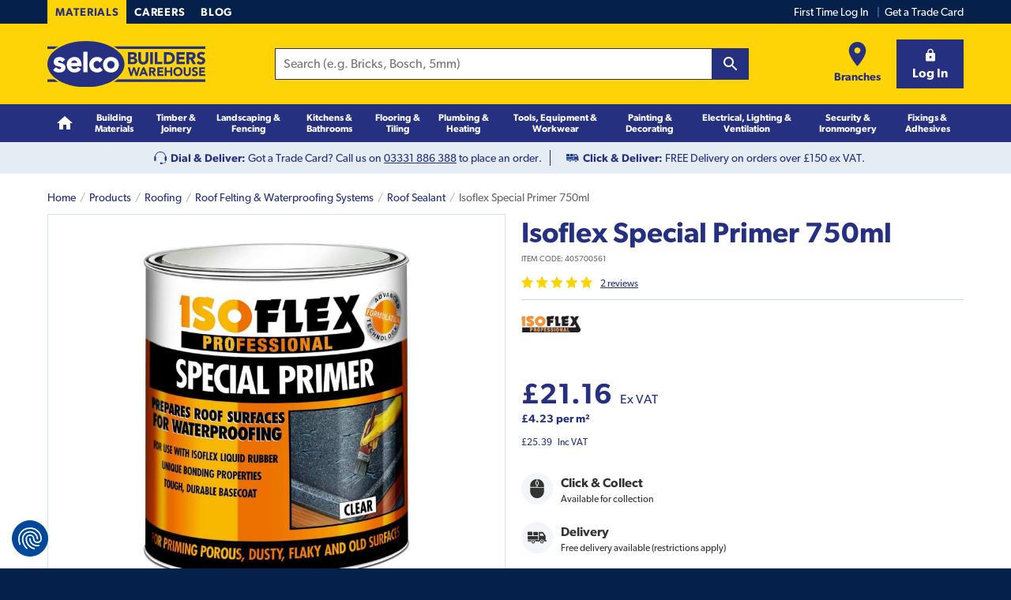

--- FILE ---
content_type: text/html
request_url: https://www.selcobw.com/isoflex-special-primer-750ml
body_size: 55548
content:
<!DOCTYPE html>
<html lang="en">
    <head>
        <meta charset="utf-8" /><meta name="viewport" content="width=device-width, initial-scale=1" /><meta http-equiv="X-UA-Compatible" content="ie=edge" /><meta name="msapplication-TileColor" content="#00aba9" /><meta name="msapplication-config" content="/static/icons/browserconfig.xml" /><meta name="theme-color" content="#ffffff" /><meta property="og:locale" content="en_GB" /><meta property="og:type" content="website" /><meta property="og:url" content="https://www.selcobw.com/isoflex-special-primer-750ml" /><meta property="og:site_name" content="Selco Builders Merchant &amp; Timber Merchant" /><meta name="twitter:card" content="summary" /><meta name="twitter:site" content="@SelcoBW" /><meta name="google-site-verification" content="o5wiQ3ZBPI0RgDWeoUj_eVKt0p8T_X__o6CdgBPvAhI" /><meta name="title" content="Isoflex Special Primer 750ml" /><meta name="description" content="Buy Isoflex Special Primer 750ml at trade exclusive prices. Shop online with Click & Collect and next day delivery available." /><meta property="og:title" content="Isoflex Special Primer 750ml" /><meta property="og:description" content="Buy Isoflex Special Primer 750ml at trade exclusive prices. Shop online with Click & Collect and next day delivery available." /><meta name="undefined" /><meta property="og:image" content="https://www.selcobw.com/media/catalog/product/cache/f58ad71aaf8170932de3c960fd3e55f0/4/0/405700561_01_v9.jpg" />
        <link rel="canonical" href="https://www.selcobw.com/isoflex-special-primer-750ml"><link rel="preload" href="https://www.selcobw.com/dist/src/scss/fonts/gibson/f6b0a767-4754-40d2-a8fc-71540d60a9d4.woff" as="font" crossorigin="anonymous"><link rel="preload" href="https://www.selcobw.com/dist/src/scss/fonts/gibson/ccb47f69-e164-40d9-adec-4ece125856f3.woff" as="font" crossorigin="anonymous"><link rel="preload" href="https://www.selcobw.com/dist/src/scss/fonts/gibson/b1beae16-5557-4c4c-9f3a-b2550b2ca1a1.woff" as="font" crossorigin="anonymous"><link rel="preconnect" href="https://www.facebook.com"><link rel="preconnect" href="https://ssl.gstatic.com"><link rel="preconnect" href="https://www.google.co.uk"><link rel="preconnect" href="https://googleads.g.doubleclick.net"><link rel="preconnect" href="https://stats.g.doubleclick.net"><link rel="preconnect" href="https://storage.googleapis.com"><link rel="preconnect" href="https://www.googleadservices.com"><link rel="preconnect" href="https://connect.facebook.net"><link rel="preconnect" href="https://bat.bing.com"><link rel="preconnect" href="https://www.google-analytics.com"><link rel="preconnect" href="https://www.googletagmanager.com"><link rel="icon" sizes="16x16" href="/static/icons/favicon-16x16.png"><link rel="icon" sizes="32x32" href="/static/icons/favicon-32x32.png"><link rel="apple-touch-icon" sizes="180x180" href="/static/icons/apple-touch-icon.png"><link rel="shortcut icon" href="/static/icons/favicon.ico"><link rel="mask-icon" href="/static/icons/safari-pinned-tab.svg" color="#476ce1"><link rel="manifest" href="/static/icons/site.webmanifest">
        <title>Isoflex Special Primer 750ml  | Selco</title>
        
        <style id="critical-css">
        .keen-slider-min-keen-slider-2S8{display:flex;-webkit-user-select:none;-moz-user-select:none;-ms-user-select:none;user-select:none;-webkit-touch-callout:none;-khtml-user-select:none;touch-action:pan-y;-webkit-tap-highlight-color:transparent}.keen-slider-min-keen-slider-2S8,.keen-slider-min-keen-slider__slide-2Bh{overflow:hidden;position:relative}.keen-slider-min-keen-slider__slide-2Bh{width:100%;min-height:100%}.keen-slider-min-keen-slider-2S8[data-keen-slider-v]{flex-wrap:wrap}.keen-slider-min-keen-slider-2S8[data-keen-slider-v] .keen-slider-min-keen-slider__slide-2Bh{width:100%}.keen-slider-min-keen-slider-2S8[data-keen-slider-moves] *{pointer-events:none}
html{font-family:sans-serif;-ms-text-size-adjust:100%;-webkit-text-size-adjust:100%}body{margin:0}article,aside,details,figcaption,figure,footer,header,hgroup,main,menu,nav,section,summary{display:block}audio,canvas,progress,video{display:inline-block;vertical-align:baseline}audio:not([controls]){display:none;height:0}[hidden],template{display:none}a{background-color:transparent}a:active,a:hover{outline:0}abbr[title]{border-bottom:1px dotted}b,strong{font-weight:700}dfn{font-style:italic}h1{font-size:2em;margin:.67em 0}mark{background:#ff0;color:#000}small{font-size:80%}sub,sup{font-size:75%;line-height:0;position:relative;vertical-align:baseline}sup{top:-.5em}sub{bottom:-.25em}img{border:0}svg:not(:root){overflow:hidden}figure{margin:1em 40px}hr{box-sizing:content-box;height:0}pre{overflow:auto}code,kbd,pre,samp{font-family:monospace,monospace;font-size:1em}button,input,optgroup,select,textarea{color:inherit;font:inherit;margin:0}button{overflow:visible}button,select{text-transform:none}button,html input[type=button],input[type=reset],input[type=submit]{-webkit-appearance:button;cursor:pointer}button[disabled],html input[disabled]{cursor:default}button::-moz-focus-inner,input::-moz-focus-inner{border:0;padding:0}input{line-height:normal}input[type=checkbox],input[type=radio]{box-sizing:border-box;padding:0}input[type=number]::-webkit-inner-spin-button,input[type=number]::-webkit-outer-spin-button{-webkit-appearance:none;height:auto}input[type=number]{-moz-appearance:textfield}input[type=search]{box-sizing:content-box}input[type=search]::-webkit-search-cancel-button,input[type=search]::-webkit-search-decoration{-webkit-appearance:none}fieldset{border:1px solid silver;margin:0 2px;padding:.35em .625em .75em}legend{border:0;padding:0}textarea{overflow:auto}optgroup{font-weight:700}table{border-collapse:collapse;border-spacing:0}td,th{padding:0}blockquote,body,caption,dd,dl,fieldset,figure,form,h1,h2,h3,h4,h5,h6,hr,legend,ol,p,pre,table,td,th,ul{margin:0;padding:0}abbr[title],dfn[title]{cursor:help}ins,u{text-decoration:none}ins{border-bottom:1px solid}ol,ul{margin-left:20px}*,:after,:before{box-sizing:inherit}html{box-sizing:border-box;min-height:100%;font:100%/1.5 Gibson,Tahoma,sans-serif}body{position:relative;max-width:100%;color:#333;text-rendering:optimizeLegibility;background:#04204b;overflow-x:hidden}svg{fill:currentColor}img{-o-object-fit:cover;object-fit:cover;max-width:100%;height:auto}hr{clear:both;margin-bottom:20px;border:none;border-bottom:1px solid #ccdaeb;padding-bottom:10px;height:1px}@media only screen and (min-width:900px){.hr--padded{padding-bottom:40px;margin-bottom:30px}}address,blockquote,details,dl,fieldset,figcaption,figure,h1,h2,h3,h4,h5,h6,hgroup,ol,p,pre,table,ul{margin-bottom:10px}.h1,.h2,.h3,h1,h2,h3,h4,h5,h6{padding-top:10px;color:#253081;font-weight:700;line-height:1.25;-webkit-font-smoothing:antialiased}.h1 a,.h2 a,.h3 a,h1 a,h2 a,h3 a,h4 a,h5 a,h6 a{text-decoration:none}.h1 .small,.h1 small,.h2 .small,.h2 small,.h3 .small,.h3 small,h1 .small,h1 small,h2 .small,h2 small,h3 .small,h3 small,h4 .small,h4 small,h5 .small,h5 small,h6 .small,h6 small{text-transform:none;letter-spacing:0;font-size:16px;font-size:1rem;font-weight:400}.h1,h1{font-size:24px;font-size:1.5rem}@media only screen and (min-width:900px){.h1,h1{font-size:36px;font-size:2.25rem}}.h2,h2{font-size:18px;font-size:1.125rem}@media only screen and (min-width:900px){.h2,h2{font-size:24px;font-size:1.5rem}}.h3,h3{font-size:16px;font-size:1rem}@media only screen and (min-width:900px){.h3,h3{font-size:18px;font-size:1.125rem}}h4{font-size:16px;font-size:1rem}@media only screen and (min-width:900px){h4{font-size:16px;font-size:1rem}}h5{font-size:16px;font-size:1rem}@media only screen and (min-width:900px){h5{font-size:16px;font-size:1rem}}h6{font-size:16px;font-size:1rem}@media only screen and (min-width:900px){h6{font-size:16px;font-size:1rem}}.page-title{margin-bottom:10px;padding-top:0;color:#253081;font-family:Gibson,Tahoma,sans-serif;font-weight:900;font-size:24px;font-size:1.5rem;text-transform:uppercase;letter-spacing:.025em}@media only screen and (min-width:600px){.page-title{margin-bottom:10px;font-size:36px;font-size:2.25rem}}@media only screen and (min-width:900px){.page-title{margin-bottom:20px}.page-title--branch{margin-bottom:0}}.page-title--branch{margin-bottom:0;background-color:#ffd407;padding:5px 15px;display:inline-block}@media only screen and (min-width:900px){.page-title--branch{font-size:60px;font-size:3.75rem;letter-spacing:1px;padding:0 15px}}.page-title--branch__callout{padding-top:0;font-size:14px;font-size:.875rem}@media only screen and (min-width:900px){.page-title--branch__callout{font-size:18px;font-size:1.125rem;margin-bottom:20px}}.page-title--branch__callout span{display:inline-block;background-color:#04204b;color:#ffd407;padding:6.5px 10px}@media only screen and (min-width:900px){.page-title--branch__callout span{padding:10px 14px}}.page-title--product{margin-bottom:0;font-weight:700;text-transform:none;letter-spacing:0}.section-title{color:#253081;font-size:18px;font-size:1.125rem;font-family:Gibson,Tahoma,sans-serif}@media only screen and (min-width:900px){.section-title{font-size:24px;font-size:1.5rem}}a{color:#253081;transition:background .3s ease,color .3s ease,border .3s ease}a:hover{color:#141a46}a [class*=icon-],a [class^=icon-]{text-decoration:none}@font-face{font-family:Gibson;src:url(/dist/src/scss/fonts/gibson/ccb47f69-e164-40d9-adec-4ece125856f3.woff) format("woff");font-display:fallback;font-weight:400;font-style:normal}@font-face{font-family:Gibson;src:url(/dist/src/scss/fonts/gibson/f6b0a767-4754-40d2-a8fc-71540d60a9d4.woff) format("woff");font-display:fallback;font-weight:700;font-style:normal}@font-face{font-family:Gibson;src:url(/dist/src/scss/fonts/gibson/b1beae16-5557-4c4c-9f3a-b2550b2ca1a1.woff) format("woff");font-display:fallback;font-weight:900;font-style:normal}@media only screen and (min-width:600px){.lede{margin-bottom:20px;font-size:20px;font-size:1.25rem}}.micro{font-size:10px;font-size:.625rem;font-family:Gibson,Tahoma,sans-serif}.small,caption,small{font-size:12px;font-size:.75rem;font-family:Gibson,Tahoma,sans-serif}caption{padding-top:5px}address{font-style:normal}label{display:block;font-weight:700;margin-bottom:5px}label.index-check-20q{display:inline-block;margin-bottom:0;font-weight:400}input,select,textarea{display:block;cursor:pointer;border:1px solid #ccdaeb;padding:10px;font-size:16px;color:#333;background-color:#fff;outline:none;box-shadow:none;width:100%;border-radius:0;-webkit-appearance:none}input:focus,select:focus,textarea:focus{border-color:#253081}input[disabled],select[disabled],textarea[disabled]{background:#f2f6fa;cursor:not-allowed}fieldset[disabled] button{cursor:not-allowed}fieldset[disabled] input,fieldset[disabled] select,fieldset[disabled] textarea{cursor:not-allowed;background:#f2f6fa}select{height:40px;padding:0 30px 0 10px;background:#fff url(/dist/abcf72b40b0620c6e6ef8786defdbf84.svg) no-repeat right 10px center;width:auto}select.index-select--small-1Wg{height:34px}select::-ms-expand{display:none}input{height:40px}input[type=radio]{box-sizing:border-box;padding:0;height:18px;width:18px;border-radius:100%;float:left;margin-right:5px;margin-bottom:0;position:relative;top:3px}input[type=radio]:checked{border-color:#253081;background-color:#fff;box-shadow:inset 0 0 0 4px #253081}input[type=checkbox]{-webkit-appearance:none;box-sizing:border-box;display:block;height:20px;width:20px;padding:0;float:left;margin-right:10px;margin-bottom:0;position:relative;top:2px;outline:none;background-size:contain}input[type=checkbox]:checked{border-color:#253081;background:url(/dist/cfa6ebaa87b2cc61df6708ae1aab28f7.svg) no-repeat #253081;background-size:cover}textarea{width:100%;height:auto}fieldset{margin-bottom:0;border:none}legend{padding-top:10px;margin-bottom:10px;font-size:18px;font-size:1.125rem;font-weight:700}abbr[title=required]{border-bottom:none!important;cursor:inherit!important;text-decoration:none!important;color:#e40615}body:not(.user-is-tabbing) button:focus{outline:none}dt{position:relative;top:-1px;font-weight:700;margin-bottom:5px}dl.aligned{zoom:1}dl.aligned:after,dl.aligned:before{content:"";display:table}dl.aligned:after{clear:both}dl.aligned dt{clear:left;float:left;margin-right:5px}dl.aligned dt:after{content:": "}dl.aligned dd{margin-bottom:5px}dl.aligned dd+dt{padding-top:0}ul.aligned{list-style:none;margin-left:0}.fade-enter{opacity:.01}.fade-enter.fade-enter-active{opacity:1;transition:opacity .3s ease-in}.fade-leave{opacity:1}.fade-leave.fade-leave-active{opacity:.01;transition:opacity .3s ease-in}.fast-fade-enter{opacity:.01}.fast-fade-enter.fast-fade-enter-active{opacity:1;transition:opacity .1s ease-in}.fast-fade-leave{opacity:1}.fast-fade-leave.fast-fade-leave-active{opacity:.01;transition:opacity .1s ease-in}.fade-scale-enter{opacity:.01;transform:translateY(-10%)}.fade-scale-enter.fade-scale-enter-active{opacity:1;transition:all .3s ease-in;transform:translateY(0)}.fade-scale-leave{opacity:1;transform:translateY(0)}.fade-scale-leave.fade-scale-leave-active{opacity:.01;transition:all .3s ease-in;transform:translateY(-10%)}.fade-in{-webkit-animation:fadeIn 1s;animation:fadeIn 1s;-webkit-animation-fill-mode:forwards;animation-fill-mode:forwards}@-webkit-keyframes index-fadeIn-2hC{0%{opacity:0}to{opacity:1}}@keyframes index-fadeIn-2hC{0%{opacity:0}to{opacity:1}}.svg{display:inline-block;fill:currentColor!important;height:1rem;width:1rem;vertical-align:middle}.svg--inline{margin-left:.2rem}.svg--inline,.svg--inline-right{height:.7rem;width:.7rem;position:relative;top:-1px}.svg--inline-right{margin-left:.4rem}.svg--inline-left{height:.7rem;width:.7rem;margin-right:.4rem;position:relative;top:-1px}.color--yellow{color:#ffd407}.color--blue{color:#253081}.color--navy{color:#04204b}.color--black{color:#000}.color--success{color:#008001}.color--failure{color:#e40615}.color--grey{color:#66676d}.color--white{color:#fff}.text--center{text-align:center}.text--left{text-align:left}.text--right{text-align:right!important}.min-vh{opacity:0;transition:opacity .3s}.opacity-0{opacity:0}.opacity-0,.opacity-1{transition:opacity .2s;min-height:100vh}.opacity-1{opacity:1}.min-vh{min-height:100vh}.hidden{display:none!important}@media only screen and (min-width:900px){.hidden--from-desk{display:none!important}}@media only screen and (max-width:899px){.hidden--to-desk{display:none!important}}.list-reset,.list-reset-all{list-style:none;margin-left:0}.list-reset-all{margin-bottom:0}.list-reset-inline{list-style:none;margin-left:0}.list-reset-inline li{display:inline-block}.loading:after{content:"";display:block;position:absolute;top:0;bottom:0;left:0;right:0;width:100%;height:100%;background:url(/dist/44271f65031b0ccb25f23bfff0d23ef2.gif) no-repeat hsla(0,0%,100%,.95) 50%;background-size:20px;text-align:center;transition:all .2s;z-index:3}.loading--top-align:after{background:url(/dist/44271f65031b0ccb25f23bfff0d23ef2.gif) no-repeat hsla(0,0%,100%,.95) top;background-size:20px}.index-messageSummary-2za{margin-bottom:20px;border-left:5px solid;padding:10px}.index-messageSummary-2za>*{margin:0}.index-messageSummaryTitle-2GQ{padding:0;color:#333}.index-messageSummaryList-231{padding-top:10px;list-style:none;margin-left:0}.index-messageSummaryItem-LXU{margin-bottom:10px}.index-messageSummaryItem-LXU:last-child{margin-bottom:0}.index-messageSummaryButton-1vL{background:none;padding:0;line-height:1.5;border:none;text-decoration:underline;text-align:left}.index-messageSummaryButton-1vL:hover{text-decoration:none}.index-messageSummaryFailure-1Bo{background:rgba(228,6,21,.1);border-left-color:#e40615}.index-messageSummaryFailure-1Bo .index-messageSummaryButton-1vL,.index-messageSummaryFailure-1Bo .index-messageSummaryButton-1vL:hover{color:#e40615}.index-messageSummarySuccess-2MA{background:rgba(0,128,1,.1);border-left-color:#008001}.index-messageSummarySuccess-2MA .index-messageSummaryButton-1vL,.index-messageSummarySuccess-2MA .index-messageSummaryButton-1vL:hover{color:#008001}.button{display:inline-block;border:0;padding:10px 20px;width:auto;vertical-align:middle;background:#ccdaeb;font-weight:700;line-height:20px;font-size:16px;font-size:1rem;text-align:center;cursor:pointer;transition:border .3s ease,background .3s ease,color .3s ease;box-shadow:inset 0 -2px 0 rgba(0,0,0,.1);-webkit-font-smoothing:antialiased}.button,.button:focus,.button:hover{color:#253081;text-decoration:none}.button:active{box-shadow:inset 0 2px 0 rgba(0,0,0,.1)}.button[disabled]{cursor:not-allowed}.button[disabled],.button[disabled]:focus,.button[disabled]:hover{background:#e5e5e5;color:#999;box-shadow:none}fieldset[disabled] .button{pointer-events:none;cursor:not-allowed;opacity:.5}.buttona:focus,.buttona:hover{color:#fff}.button svg{max-height:30px;width:1.2em;height:1.2em}.button+.button:not(.button--reset){margin-left:10px}.button--size-small{padding:5px 10px;font-size:14px;font-size:.875rem}.button--size-small svg{max-height:20px}@media only screen and (max-width:349px){.button--size-small{font-size:.7rem}}.button--light{background:#d8e5e8}.button--light:focus,.button--light:hover{background-color:#c8dadf}.button--bold{background-color:#253081;color:#fff;box-shadow:inset 0 -2px 0 #1a2159}.button--bold:focus,.button--bold:hover{background-color:#1f296d;color:#fff}.button--bold:active{box-shadow:inset 0 2px 0 #1a2159}.button--primary-light{background:#ccdaeb}.button--primary-light:focus,.button--primary-light:hover{background-color:#bacde4}.button--secondary{background:#ffd407}.button--secondary:focus,.button--secondary:hover{background-color:#edc300}.button--dark{background:#020134}.button--dark:focus,.button--dark:hover{background-color:#01011b}.button--white{background:#fff;color:#020134;border:1px solid #d8e5e8}.button--white:focus,.button--white:hover{color:#020134;border:1px solid #c8dadf;background-color:#c8dadf}.button--outline{background:transparent;color:#253081;border:1px solid #253081;box-shadow:0 0 0 0}.button--outline[disabled]{border-color:transparent}.button--trans{background:transparent;color:#020134;text-transform:none;background:none;border:none;box-shadow:0 0 0;padding-left:0;padding-right:0;font-weight:400;letter-spacing:normal}.button--trans:focus,.button--trans:hover{color:#020134;border:0;background:transparent;text-decoration:underline}.button--trans:active{box-shadow:0 0 0}.button--trans[disabled]{background:transparent}.button__content{display:flex;width:100%;justify-content:center;align-items:center;position:relative;white-space:nowrap;max-height:100%}.button--icon-right .button__content{justify-content:space-between}.button--icon-right svg{margin-left:20px}.button--icon-center{min-width:auto;width:50px;height:40px;padding-left:0;padding-right:0}.button--icon-left-of-text svg{margin-right:10px}.button--icon-right-of-text svg{margin-left:10px}.button--width-max{width:100%}.button--shape-circle{border-radius:50%;border:0;width:40px;height:40px;padding:0}.button--shape-circle.button--size-small{width:38px;height:38px}.button--shape-circle.button--size-small svg{max-height:15px}.buttonCombined{flex-shrink:0}.button--reset{display:inline;background:none;border:none;padding:0;color:#253081;text-decoration:underline;line-height:1.5;text-transform:none;box-shadow:none;letter-spacing:0;font-weight:400;vertical-align:baseline}.button--reset:focus,.button--reset:hover{box-shadow:none;color:#333;text-decoration:underline}.button--reset[disabled]{cursor:not-allowed}.button--reset[disabled],.button--reset[disabled]:focus,.button--reset[disabled]:hover{background:none;color:#999}a.button--reset{display:inline-block}.button--reset-inline{color:currentColor;font-weight:700}.button--reset-inline:focus,.button--reset-inline:hover{color:currentColor;text-decoration:none}.button--without-styles{border:0;padding-left:0;padding-right:0}.noUpper{text-transform:none}.fillSpace{height:100%;width:100%}.no-flexboxlegacy .button--reset{vertical-align:top}.container{padding:0 10px;max-width:1200px;margin:0 auto;position:relative}@media only screen and (min-width:600px){.container{padding:0 20px}}.container--page-inner{padding-top:20px;padding-bottom:20px}@media only screen and (min-width:600px){.container--page-inner{padding-top:40px;padding-bottom:40px}}.container--page-inner-padded{padding-top:40px;padding-bottom:40px}@media only screen and (min-width:600px){.container--page-inner-padded{padding-top:80px;padding-bottom:80px}}table{width:100%}@media only screen and (max-width:599px){table{font-size:12px;font-size:.75rem;font-family:Gibson,Tahoma,sans-serif}table col{width:auto!important}}caption{caption-side:bottom;padding-top:10px;margin-bottom:10px}td,th{padding:5px 10px;text-align:left;vertical-align:top;border-bottom:1px solid #ccdaeb}@media only screen and (max-width:599px){td,th{padding:10px}}@media only screen and (max-width:349px){td,th{padding:5px;font-size:10px;font-size:.625rem}}th{font-weight:700}thead th{background:#f2f6fa;white-space:nowrap}[colspan="1"]{text-align:left}[rowspan]{vertical-align:middle}[rowspan="1"]{vertical-align:top}.numerical{text-align:right}.w5{width:5%}.w10{width:10%}.w15{width:15%}.w20{width:20%}.w25{width:25%}.w30{width:30%}.w35{width:35%}.w40{width:40%}.w45{width:45%}.w50{width:50%}.w55{width:55%}.w60{width:60%}.w65{width:65%}.w70{width:70%}.w75{width:75%}.w80{width:80%}.w85{width:85%}.w90{width:90%}.w95{width:95%}.table--plain,.table--plain td,.table--plain th{border:none;background:none}.table--boxed{border:1px solid #ccdaeb;border-bottom:0;border-collapse:separate}.table--boxed tfoot{background:#f2f6fa}.table--bordered,.table--specs{border:1px solid #ccdaeb}.table--bordered td,.table--bordered th,.table--specs td,.table--specs th{border-left:1px solid #ccdaeb}.table--hover tbody tr:hover td,.table--hover tbody tr:hover th,.table--striped tbody tr:nth-of-type(2n){background-color:#f2f6fa}@media only screen and (max-width:599px){.table--rwd tbody,.table--rwd tfoot,.table--rwd thead{zoom:1}.table--rwd tbody:after,.table--rwd tbody:before,.table--rwd tfoot:after,.table--rwd tfoot:before,.table--rwd thead:after,.table--rwd thead:before{content:"";display:table}.table--rwd tbody:after,.table--rwd tfoot:after,.table--rwd thead:after{clear:both}.table--rwd td,.table--rwd th,.table--rwd tr{display:block;float:left;width:100%}.table--rwd thead th{border-right:0;border-left:0}.table--rwd tbody tr{position:relative}.table--rwd tbody tr:last-child{border-bottom:0}.table--rwd tbody td,.table--rwd tbody th{padding:10px;border-right:0;border-bottom:0}.table--rwd tbody td:first-child,.table--rwd tbody th:first-child{padding-top:10px}.table--rwd tbody td[data-title]:before,.table--rwd tbody th[data-title]:before{content:attr(data-title) ":";margin-right:5px;font-weight:700;white-space:nowrap;float:left}.table--rwd .numerical{text-align:inherit}.table--rwd .table--rwd__show{display:block}.table--rwd .table--rwd__hide{display:none}.table--rwd .table--rwd__unpad{padding:0}}.table--small td,.table--small th{padding:5px 10px}@media only screen and (max-width:599px){.table--small td,.table--small th{padding:2.5px 5px}}.table--specs th{background:#f2f6fa}.table--specs td,.table--specs th{padding:5px 10px;width:50%}@media only screen and (min-width:900px){.table--specs th{width:25%}}.table--sortable .header{cursor:pointer}.table--sortable .header:after{content:"\2195";position:relative;top:1px;margin-left:.5em;opacity:.5}.table--sortable .header__active{color:#253081}.table--sortable .header__active:after{opacity:1}.table--sortable .header__up:after{content:"\2191"}.table--sortable .header__down:after{content:"\2193"}.table--responsive{margin:0 0 20px}.table--responsive tfoot td,.table--responsive tfoot th{border:0}.table--responsive tbody th[colspan],.table--responsive tfoot tr:first-child td,.table--responsive tfoot tr:first-child th{padding-top:20px}@media only screen and (max-width:599px){.table--responsive{margin:0 0 10px;border:1px solid #ccdaeb;border-bottom:0}.table--responsive thead{display:none}.table--responsive td,.table--responsive th,.table--responsive tr{display:block;border:0;width:100%}.table--responsive tr{zoom:1}.table--responsive tr:after,.table--responsive tr:before{content:"";display:table}.table--responsive tr:after{clear:both}.table--responsive tfoot tr{padding:10px 0 0}.table--responsive tfoot td,.table--responsive tfoot th{float:left;width:50%;padding:0 10px;vertical-align:top}.table--responsive tfoot tr:first-child td,.table--responsive tfoot tr:first-child th{padding-top:0}.table--responsive tfoot tr:last-child{border-bottom:1px solid #ccdaeb;padding-bottom:10px}.table--responsive tbody tr{border-bottom:1px solid #ccdaeb;padding:10px 0}.table--responsive tbody tr:last-child{margin-bottom:0}.table--responsive tbody tr:last-child td,.table--responsive tbody tr:last-child th{border:0}.table--responsive tbody td,.table--responsive tbody th{padding:0 10px;vertical-align:top}.table--responsive tbody th[colspan]{padding-top:0}.table--responsive tbody td:nth-child(n+2):before{content:attr(data-title);margin-right:.5em}}@media only screen and (min-width:600px){.table--responsive tfoot tr:last-child td,.table--responsive tfoot tr:last-child th{font-size:20px;font-size:1.25rem}}[data-selco-signedin=false] .yotpo-widget-instance.yotpo-reviews-main-widget .yotpo-new-review-btn{display:none}[data-selco-signedin=false] .yotpo-new-review-btn-wrapper{display:none!important}.productDetailGallery{position:relative}@media only screen and (min-width:900px){.productDetailGallery{float:left;width:50%}}@media only screen and (min-width:900px){.productDetailActions,.productDetailTitle{padding-left:20px;float:right;width:50%}}.productGalleryMain{border:1px solid #d8e5e8;position:relative}.productGalleryMain:before{content:"";display:block;padding-bottom:100%}@media only screen and (min-width:900px){.productGalleryMain:before{padding-bottom:86%}}.productGalleryImage{position:absolute;top:20px;left:50%;transform:translateX(-50%);width:auto;max-height:calc(100% - 40px)}.productGalleryVideo{position:absolute;top:0;left:0;display:flex;justify-content:center;align-items:center;width:100%;height:100%}.productGalleryZoom{width:45px;height:45px;display:block;position:absolute;bottom:0;right:0}.productGalleryZoom svg{position:absolute;top:50%;left:50%;transform:translateY(-50%) translateX(-50%);width:27px;height:27px}.index-smooth-container-KIV,body{scroll-behavior:smooth}.Wrapper-root-u_G{position:relative}.Wrapper-bgWhite-3Dl{background-color:#fff}.Wrapper-bgLight-2uG{background-color:#edf5f6}.Wrapper-bgYellow-os7{background-color:#ffd407}.Wrapper-bgBlueLight-1tJ{background-color:#ccdaeb}.Wrapper-bgBlueLightTint-1qt{background-color:#e5ecf4}.Wrapper-bgBlue-inj{background-color:#253081}.Wrapper-bgNavy-WVY{background-color:#04204b}.Wrapper-variantPageInner-2TT,.Wrapper-variantPageInnerPadded-1zY{padding-top:20px;padding-bottom:20px}@media only screen and (min-width:900px){.Wrapper-variantPageInnerPadded-1zY{padding-top:40px;padding-bottom:40px}}.Wrapper-variantAccessPage-1hc{padding-top:20px;padding-bottom:0}@media only screen and (min-width:900px){.Wrapper-variantAccessPage-1hc{padding-top:40px;padding-bottom:40px}}.Outdated-outdated-29g{position:fixed;top:0;right:0;bottom:0;left:0;z-index:9999;width:100%;height:100%;display:flex;align-items:center;justify-content:center;background-color:rgba(0,0,0,.5)}.Outdated-outdatedModal-3K1{padding:40px 20px;background:#fff;max-width:90%}.Outdated-outdatedTitle-26B{padding-top:0}.Outdated-outdatedText-1zF{margin-bottom:0}.TwoCol-root-13O{zoom:1}.TwoCol-root-13O:after,.TwoCol-root-13O:before{content:"";display:table}.TwoCol-root-13O:after{clear:both}@media only screen and (min-width:900px){.TwoCol-left-rOL{width:25%;float:left;padding-right:10px}}@media only screen and (min-width:900px){.TwoCol-hasLeft-3uX{width:75%;padding-left:10px;float:right}}@media only screen and (min-width:900px){.TwoCol-hasRight-3s6{width:66.6666%;padding-right:10px;float:left}}@media only screen and (min-width:900px){.TwoCol-right-g_p{width:33.3333%;float:right;padding-left:10px}}.Sku-root-v0w{font-size:10px;font-size:.625rem;display:block;color:#66676d;font-family:Gibson,Tahoma,sans-serif;line-height:24px;text-transform:uppercase}.TickList-tickList-3En{list-style:none;margin-left:0;margin-bottom:20px}.TickList-tickItem-1qG{display:flex;margin:10px 0}.TickList-tickIcon-1ri{margin-right:10px;width:18px;height:18px;display:inline-block;background:#253081;border-radius:50%;position:relative;top:2px;flex:0 0 auto}.TickList-tickIcon-1ri svg{width:12px;height:12px;position:absolute;top:50%;left:50%;transform:translateX(-50%) translateY(-50%);color:#fff}.ReviewStars-root-m2r{display:flex;margin-bottom:10px;font-size:12px;font-size:.75rem}@media only screen and (min-width:900px){.ReviewStars-root-m2r{margin-bottom:0}}.ReviewStars-stars-QxU{position:relative;cursor:pointer;margin-right:10px;width:90px;height:15px}.review-star-inner{fill:#fff}.review-star-stroke{fill:#ffd407}.ReviewStars-starsItem-pXn{position:absolute;top:0;left:0}.ReviewStars-starsItem-pXn:nth-child(2) .review-star-inner{fill:#ffd407}.ReviewStars-starsItem-pXn+.ReviewStars-starsItem-pXn{height:15px;overflow:hidden}@media only screen and (min-width:900px){.NotFound-container-2Pb{padding:0 40px}}@media only screen and (min-width:600px){.NotFound-imageFig-2WO{display:block;padding-bottom:50%;position:relative}}@media only screen and (min-width:600px){.NotFound-imageFig-2WO img{position:absolute;top:0;left:50%;transform:translateX(-50%);width:auto;max-height:100%}}.NotFound-cta-98n{margin-top:40px}.NotFound-cta-98n>*+*{margin-top:20px}.Main-root-2vT{position:relative;background:#fff}.Navigation-siteNav-1HH{display:none;position:absolute;top:100%;left:0;z-index:3;width:100%;background-color:#253081;min-height:48px}@media only screen and (min-width:900px){.Navigation-siteNav-1HH{display:block;position:static}}@-webkit-keyframes Navigation-fade-in-1rc{0%{opacity:0}to{opacity:1}}@keyframes Navigation-fade-in-1rc{0%{opacity:0}to{opacity:1}}.Navigation-siteNavActive-3Pm{display:block}.Navigation-siteNavContainer-127{padding:0}@media only screen and (min-width:900px){.Navigation-siteNavContainer-127{padding:0 20px}}.Navigation-siteNavHeaderList-3pg{display:flex;background-color:#04204b;border-top:1px solid #031633;list-style:none;margin:0}@media only screen and (min-width:900px){.Navigation-siteNavHeaderList-3pg{display:none}}.Navigation-siteNavHeaderItem-2FK{width:50%;border-right:1px solid #031633;text-align:center}.Navigation-siteNavHeaderItem-2FK:last-child{border:none}.Navigation-siteNavHeaderLink-1FO{display:block;color:#fff;text-decoration:none;font-size:14px;font-size:.875rem;-webkit-font-smoothing:antialiased;padding:10px 5px}.Navigation-siteNavHeaderLink-1FO:hover{color:#fff;text-decoration:underline}.Navigation-siteNavList-hxQ{width:100%;margin-bottom:0;list-style:none;margin-left:0;-webkit-animation:Navigation-fade-in-1rc .3s;animation:Navigation-fade-in-1rc .3s}@media only screen and (min-width:900px){.Navigation-siteNavList-hxQ{display:flex;position:relative;border-bottom:none}}.Navigation-siteNavItem-1sr{border-top:1px solid #04204b}@media only screen and (min-width:900px){.Navigation-siteNavItem-1sr{display:flex;flex-grow:1;border-top:none}}.Navigation-siteNavItemLink-31j{display:block;position:relative;width:100%;padding:10px;font-size:18px;font-size:1.125rem;color:#fff;font-weight:700;-webkit-font-smoothing:antialiased;text-decoration:none}@media only screen and (min-width:600px){.Navigation-siteNavItemLink-31j{padding:10px 20px}}@media only screen and (min-width:900px){.Navigation-siteNavItemLink-31j{display:flex;justify-content:center;padding:10px 0;font-family:Gibson,Tahoma,sans-serif;font-size:11px;font-size:.6875rem;line-height:1.2;text-align:center}}@media only screen and (min-width:1200px){.Navigation-siteNavItemLink-31j{font-size:12px;font-size:.75rem}}.Navigation-siteNavItemHome-Z2z{display:none}@media only screen and (min-width:900px){.Navigation-siteNavItemHome-Z2z{display:flex;align-items:center;justify-content:center;color:#fff;padding:0 10px}.Navigation-siteNavItemHome-Z2z:hover{color:#fff;background-color:#04204b}.Navigation-siteNavItemHome-Z2z:focus{outline:none;background-color:#04204b;color:#ffd407}.Navigation-siteNavItemHome-Z2z svg{width:1.5em;height:1.5em}}.Navigation-siteNavItemLinkOffer-3HI{background-color:#e40615}.Navigation-siteNavItemTitle-34v{display:block;position:relative;width:100%;padding:10px;font-size:18px;font-size:1.125rem;color:#fff;font-weight:700;-webkit-font-smoothing:antialiased;text-decoration:none}@media only screen and (min-width:600px){.Navigation-siteNavItemTitle-34v{padding:10px 20px}}@media only screen and (min-width:900px){.Navigation-siteNavItemTitle-34v{display:flex;justify-content:center;padding:10px 0;font-family:Gibson,Tahoma,sans-serif;font-size:11px;font-size:.6875rem;line-height:1.2;text-align:center}}@media only screen and (min-width:1200px){.Navigation-siteNavItemTitle-34v{font-size:12px;font-size:.75rem}}@media only screen and (min-width:900px){.Navigation-siteNavItemTitle-34v:after{content:"";position:absolute;top:100%;left:0;right:0;z-index:3;width:0;height:0;margin:0 auto;border-left:5px solid transparent;border-right:5px solid transparent;border-top:5px solid #04204b;opacity:0;display:block}}.Navigation-siteNavItemTitle-34v:hover{color:#fff;text-decoration:none;cursor:pointer}@media only screen and (min-width:900px){.Navigation-siteNavItemTitle-34v:hover{background-color:#04204b}}.Navigation-siteNavItemTitle-34v:active{outline:none;background-color:#04204b;color:#ffd407}@media only screen and (min-width:900px){.Navigation-siteNavItemTitleActive-3Ql{background-color:#04204b}.Navigation-siteNavItemTitleActive-3Ql:after{opacity:1}}.Navigation-siteNavItemTitleActive-3Ql svg{transform:scaleY(-1)}.Navigation-siteNavItemNetwork-1PP{background-color:#ffd407}@media only screen and (min-width:600px){.Navigation-siteNavItemNetwork-1PP{display:none}}.Navigation-siteNavItemLinkNetwork-ZtO{color:#253081;border-top:1px solid #999}.Navigation-siteNavItemLinkNetwork-ZtO:hover{color:#253081}.Navigation-siteNavIcon-A2Q{display:flex;justify-content:center;align-items:center;position:absolute;top:0;right:0;width:47px;height:47px}@media only screen and (min-width:900px){.Navigation-siteNavIcon-A2Q{display:none}}.Navigation-siteNavIcon-A2Q svg{width:1.5em;height:1.5em;color:#fff}@media only screen and (min-width:900px){.skeleton-relatedCards-2x0{display:flex;margin-left:-20px}.skeleton-relatedCards-2x0>div{margin-left:20px}}.skeleton-relatedCard-2FA{width:100%;min-height:100px;margin-bottom:20px;background-repeat:no-repeat;background-image:linear-gradient(#d7dee6 200px,transparent 0),linear-gradient(#d7dee6 30px,transparent 0),linear-gradient(#d7dee6 10px,transparent 0);background-size:100% 200px,100% 200px,30% 200px;background-position:0 0,0 210px,0 250px}@media only screen and (min-width:900px){.skeleton-relatedCard-2FA{min-height:320px}}.Teaser-teaser-3RG{display:flex;flex-wrap:wrap}.Teaser-teaserItem-8Az{margin-bottom:10px;text-align:left;width:100%}@media only screen and (min-width:600px){.Teaser-teaserItem-8Az{width:calc(50% - 10px);margin-left:0;margin-right:20px;margin-bottom:20px}}@media only screen and (min-width:600px) and (max-width:899px){.Teaser-teaserItem-8Az:nth-child(2n+2){margin-right:0}}@media only screen and (min-width:900px){.Teaser-teaserItem-8Az{text-align:center;width:calc(25% - 15px);margin-left:0;margin-right:20px}}@media only screen and (min-width:900px) and (max-width:9998px){.Teaser-teaserItem-8Az:nth-child(4n+4){margin-right:0}}.Teaser-teaserItemAlt-2lh a{color:#fff;background-color:#253081}.Teaser-teaserItemAlt-2lh a:hover,.Teaser-teaserItemAlt-2lh h2{color:#fff}.Teaser-teaserItemOffer-33j a{color:#253081;background-color:#fff;border:2px solid #ccdaeb}.Teaser-teaserItemOffer-33j h2{margin:0;font-size:16px;font-size:1rem}.Teaser-teaserLink-2iR{display:flex;align-items:center;position:relative;padding:10px;width:100%;height:100%;background:#ffd407;color:#253081;text-decoration:none}@media only screen and (min-width:600px){.Teaser-teaserLink-2iR{padding:20px}}@media only screen and (min-width:900px){.Teaser-teaserLink-2iR{padding:20px 10px;flex-direction:column}}@media only screen and (min-width:1200px){.Teaser-teaserLink-2iR{padding:20px}}.Teaser-teaserLink-2iR:hover{cursor:pointer;color:#253081;outline:none}.Teaser-teaserImage-2d8{position:relative;margin:0 10px 0 0;width:70px;padding-bottom:53px;flex-shrink:0;flex-grow:0}@media only screen and (min-width:600px){.Teaser-teaserImage-2d8{margin:0 20px 0 0}}@media only screen and (min-width:900px){.Teaser-teaserImage-2d8{margin:0 auto 10px;width:120px;padding-bottom:90px}}.Teaser-teaserImageOffer-85V{padding-bottom:70px}@media only screen and (min-width:900px){.Teaser-teaserImageOffer-85V{padding-bottom:120px}}.Teaser-teaserImageImg-or9,.Teaser-teaserImagePlaceholder-2Uo{display:block;position:absolute;top:0;left:0;width:100%}.Teaser-teaserImagePlaceholder-2Uo{background-color:#ccc;height:100%}.Teaser-teaserContent-h-k{flex:1 1 auto;width:100%}.Teaser-teaserTitle-1id{padding-top:0;font-size:18px;font-weight:700;margin-bottom:5px}.Teaser-teaserSummary-3rO{margin:0 auto;font-size:12px;font-size:.75rem;line-height:1.3}@media only screen and (min-width:600px){.Teaser-teaserSummary-3rO{font-size:16px;font-size:1rem}}.Teaser-teaserFlag-3Lx{display:inline-block;line-height:1;padding:3px;font-size:12px;font-size:.75rem;text-transform:uppercase;letter-spacing:.05em;font-weight:700;-webkit-font-smoothing:antialiased}@media only screen and (min-width:900px){.Teaser-teaserFlag-3Lx{padding:4px 5px;font-size:16px;font-size:1rem;white-space:nowrap;margin-bottom:8px;position:relative}}.Teaser-teaserFlagSpecial-2qG{background:#e40615;color:#fff}.Teaser-teaserFlagDeal-3He{background:#253081;color:#ffd407}.Teaser-teaserPrice-3fp{color:#e40615;display:flex;align-items:baseline}@media only screen and (min-width:900px){.Teaser-teaserPrice-3fp{position:absolute;top:5px;right:5px}}.Teaser-teaserPriceVat-4vG{line-height:1;font-weight:400;font-size:12px;font-size:.75rem;margin-left:3px}@media only screen and (min-width:900px){.Teaser-teaserPriceVat-4vG{margin-left:0}}@media only screen and (min-width:900px){.Teaser-teaserPriceDeal-1QM{align-items:baseline;background-color:#e40615;padding:6px 5px 4px;color:#fff;font-size:28px;font-size:1.75rem;line-height:30px;font-weight:700;text-transform:uppercase;letter-spacing:.025em;text-align:right}}@media only screen and (min-width:900px){.Teaser-teaserPriceDeal-1QM span{margin-left:5px;padding-top:3px}}@media only screen and (min-width:900px){.Teaser-teaserPriceRoundel-1dX{flex-direction:column;justify-content:center;align-items:center;width:80px;height:80px;background:#e40615;color:#fff;font-size:20px;font-size:1.25rem;font-family:Gibson,Tahoma,sans-serif;font-weight:900;text-transform:uppercase;letter-spacing:.025em;-webkit-font-smoothing:antialiased;border-radius:40px;text-align:center}}.ProductListItem-imageLink-DjG{display:block;width:25%;float:left;margin-bottom:10px;position:relative}.ProductListItem-figure-2F5{width:100%;height:0;padding-bottom:100%}.ProductListItem-image-SKe{display:block;width:100%}.ProductListItem-content-2XL{width:75%;padding-left:10px;float:right}.ProductListItem-title-1Us{margin:0;padding:0;font-size:16px;font-size:1rem}.ProductListItem-link-3ot{color:#253081}.ProductListItem-actions-hv-{width:75%;padding-left:10px;float:right}.ProductListItem-badges-1Ib{position:absolute;display:flex;top:0;left:0;margin:0;z-index:1}.ProductListItem-itemListVariant-fC1{position:relative;zoom:1;width:100%}.ProductListItem-itemListVariant-fC1:after,.ProductListItem-itemListVariant-fC1:before{content:"";display:table}.ProductListItem-itemListVariant-fC1:after{clear:both}@media only screen and (min-width:600px){.ProductListItem-itemListVariant-fC1 .ProductListItem-imageLink-DjG{width:20%}.ProductListItem-itemListVariant-fC1 .ProductListItem-content-2XL{width:50%;float:left}.ProductListItem-itemListVariant-fC1 .ProductListItem-actions-hv-{width:30%;margin-top:0;text-align:right}}.ProductListItem-itemGridVariant-2O7{position:relative;zoom:1}.ProductListItem-itemGridVariant-2O7:after,.ProductListItem-itemGridVariant-2O7:before{content:"";display:table}.ProductListItem-itemGridVariant-2O7:after{clear:both}@media only screen and (min-width:600px){.ProductListItem-itemGridVariant-2O7 .ProductListItem-imageLink-DjG{width:100%}}@media only screen and (min-width:600px){.ProductListItem-itemGridVariant-2O7 .ProductListItem-content-2XL{width:100%;padding:0;flex-grow:1;display:flex;flex-direction:column}}.ProductListItem-itemGridVariant-2O7 .ProductListItem-details-1BF{flex-grow:1}@media only screen and (min-width:600px){.ProductListItem-itemGridVariant-2O7 .ProductListItem-badges-1Ib{position:absolute;top:0;left:0;z-index:1}}@media only screen and (min-width:600px){.ProductListItem-itemGridVariant-2O7 .ProductListItem-actions-hv-{width:100%;padding:0}}.PriceBox-root-RD8{margin-bottom:20px;-webkit-font-smoothing:antialiased}.PriceBox-item-3SD{display:block}.PriceBox-itemExVat-skf{font-weight:700;margin-bottom:5px}.PriceBox-itemIncVat-vQr{font-size:12px;font-size:.75rem}.PriceBox-priceFrom-RU4{margin-right:5px}.PriceBox-vat-2fU{font-weight:400;font-size:12px;font-size:.75rem;margin-left:5px}.PriceBox-vatDetailVariant-USU{font-size:16px;font-size:1rem;margin-left:10px}.PriceBox-units-tr9{display:block;font-size:14px;font-size:.875rem;margin-top:-10px;margin-bottom:10px;font-weight:700}.PriceBox-detailVariant-1TS{color:#253081;font-size:24px;font-size:1.5rem;margin-bottom:10px}@media only screen and (min-width:900px){.PriceBox-detailVariant-1TS{margin-bottom:30px;font-size:36px;font-size:2.25rem}}.PriceBox-listVariant-2wO{color:#000}.PriceBox-listVariant-2wO .PriceBox-itemExVat-skf{margin-bottom:4px}.PriceBox-listVariant-2wO .PriceBox-units-tr9{display:block;font-size:12px;font-size:.75rem;margin-top:-5px;margin-bottom:10px;font-weight:700}.PriceBox-special-2Y8{color:#e40615}.ProductListBadges-root-3GB{list-style:none;margin-left:0}.ProductListBadges-item-3zp{display:block;line-height:1;text-align:left}.ProductListBadges-badge-3KE{color:#fff;text-transform:uppercase;font-size:10px;font-size:.625rem;font-family:Gibson,Tahoma,sans-serif;padding:3px;background:#253081;vertical-align:top;display:inline-block}.ProductListBadges-stateOffer-2X5{padding:0}.Carousel-root-1vU{position:relative;width:100%;padding:0 30px}@media only screen and (min-width:600px){.Carousel-root-1vU{padding:0 10px}}.Carousel-slider-21D{display:flex;overflow:hidden;width:100%}.Carousel-slide-31m{flex:0 0 auto;padding:0 10px;width:100%}@media only screen and (min-width:600px){.Carousel-slide-31m{width:50%;min-width:50%!important;max-width:50%!important}}@media only screen and (min-width:900px){.Carousel-slide-31m{width:33.3%;min-width:33.3%!important;max-width:33.3%!important}}@media only screen and (min-width:1200px){.Carousel-slide-31m{width:20%;min-width:20%!important;max-width:20%!important}}.Carousel-slide-31m .Carousel-item-Uhc{border:2px solid #ccdaeb;padding:20px 20px 0;height:100%}.Carousel-slide-31m .Carousel-title-pEk{margin-bottom:20px}@media only screen and (min-width:1200px){.Carousel-maxShow4-1km .Carousel-slide-31m{width:25%;min-width:25%!important;max-width:25%!important}}.Carousel-btn-1_R{padding:10px;position:absolute;top:50%;transform:translateY(-50%);z-index:2}.Carousel-left-2YF{left:0}.Carousel-right-43J{right:0}.Carousel-tile-Rjy{height:100%;width:100%;flex:0 0 auto}.Carousel-hideArrows-3NM{padding:0}.Carousel-hideArrows-3NM .Carousel-slide-31m:first-of-type{padding-left:0}.Carousel-hideArrows-3NM .Carousel-slide-31m:only-of-type{padding-right:0}@media (-ms-high-contrast:none),screen and (-ms-high-contrast:active){.keen-slider[data-keen-slider-moves] *{pointer-events:auto}}.EmarsysSkeleton-skeleton-1lM{display:flex;flex-wrap:nowrap;overflow:hidden}@media only screen and (max-width:599px){.EmarsysSkeleton-skeleton-1lM>div+div{display:none}}@media only screen and (min-width:600px){.EmarsysSkeleton-skeleton-1lM>div+div{margin-left:20px}}@media only screen and (min-width:600px){.EmarsysSkeleton-skeleton-1lM>div{flex:1 0 auto;width:calc(50% - 20px)}}@media only screen and (min-width:900px){.EmarsysSkeleton-skeleton-1lM>div{width:calc(33% - 20px)}}@media only screen and (min-width:1200px){.EmarsysSkeleton-skeleton-1lM>div{width:auto}}.NavigationSub-subNav-1nR{display:none;opacity:0;visibility:hidden;width:100%;background-color:#f2f6fa;pointer-events:none}@media only screen and (min-width:600px){.NavigationSub-subNav-1nR{min-height:300px}}@media only screen and (min-width:900px){.NavigationSub-subNav-1nR{opacity:0;visibility:hidden;display:block;position:absolute;z-index:2;top:100%;left:0;border-bottom:1px solid #ccdaeb;border-left:1px solid #ccdaeb;border-right:1px solid #ccdaeb}}.NavigationSub-subNav-1nR div.NavigationSub-outputBanner-19P{padding:15px;background-color:#fff}.NavigationSub-subNavActive-1ml{display:block;opacity:1;visibility:visible;pointer-events:inherit}@media only screen and (min-width:900px){.NavigationSub-subNavActive-1ml{display:flex}}.NavigationSub-subNavContent-1bR{position:relative;width:100%;list-style:none;margin:0}@media only screen and (min-width:900px){.NavigationSub-subNavContent-1bR{width:65%;padding:15px 20px}.NavigationSub-subNavContent-1bR:after{content:"";display:block;position:absolute;top:15px;bottom:15px;left:50%;width:1px;background-color:#ccdaeb;z-index:-1}}@media only screen and (min-width:1200px){.NavigationSub-subNavContent-1bR{width:50%}}.NavigationSub-subNavContentItem-27b{border-bottom:1px solid #ccdaeb}.NavigationSub-subNavContentItem-27b:last-child{border-bottom:none}@media only screen and (min-width:900px){.NavigationSub-subNavContentItem-27b{border-bottom:none;width:50%}}.NavigationSub-subNavContentItem-27b.NavigationSub-active-lEk .NavigationSub-svg-icon-bg0{opacity:1}.NavigationSub-subNavTitleLink-u_V{display:block;position:relative;width:100%;padding:10px;text-decoration:none;font-weight:700;-webkit-font-smoothing:antialiased}@media only screen and (min-width:600px){.NavigationSub-subNavTitleLink-u_V{padding:10px 20px}}@media only screen and (min-width:900px){.NavigationSub-subNavTitleLink-u_V{padding:5px 40px 5px 0}}.NavigationSub-subNavTitleLink-u_V:hover{color:#253081;text-decoration:underline}.NavigationSub-subNavTitleLinkIcon-2fH{display:flex;justify-content:center;align-items:center;position:absolute;top:0;right:0;width:47px;height:100%;border-left:1px solid #ccdaeb}.NavigationSub-subNavTitleLinkIcon-2fH svg{width:1.8em;height:1.8em;color:#253081}@media only screen and (min-width:900px){.NavigationSub-subNavTitleLinkIcon-2fH{width:30px;border:none}.NavigationSub-subNavTitleLinkIcon-2fH svg{opacity:.1;transform:rotate(-90deg)}}@media only screen and (max-width:899px){.NavigationSub-subNavTitleLinkIconActive-1AV svg{transform:scaleY(-1)}}@media only screen and (min-width:900px){.NavigationSub-subNavTitleLinkIconActive-1AV svg{opacity:1}}.NavigationSub-subNavSubList-I2K{display:none;padding:5px 0 10px;border-top:1px solid #ccdaeb}@media only screen and (min-width:900px){.NavigationSub-subNavSubList-I2K{display:block;position:absolute;top:0;left:50%;width:50%;height:100%;min-height:300px;overflow:auto;-webkit-overflow-scrolling:touch;padding:15px 0;border:none;opacity:0;visibility:hidden}}.NavigationSub-subNavSubListActive-1bh{display:block}@media only screen and (min-width:900px){.NavigationSub-subNavSubListActive-1bh{opacity:1;visibility:visible}}.NavigationSub-subNavLink-2ja{display:block;width:100%;padding:5px 10px;-webkit-font-smoothing:antialiased;text-decoration:none}@media only screen and (min-width:600px){.NavigationSub-subNavLink-2ja{padding:5px 20px}}.NavigationSub-subNavLink-2ja:hover{color:#253081;text-decoration:underline}.NavigationSub-subNavPromo-3ck{border-top:1px solid #ccdaeb;background-color:#fff;display:flex;flex-wrap:wrap}@media only screen and (min-width:900px){.NavigationSub-subNavPromo-3ck{width:35%;align-content:flex-start;border-top:none}}@media only screen and (min-width:1200px){.NavigationSub-subNavPromo-3ck{width:50%}}.NavigationSub-subNavPromoTitle-2vQ{width:100%;padding-left:10px;font-size:16px;font-size:1rem;line-height:1.5;color:#253081;-webkit-font-smoothing:antialiased}@media only screen and (min-width:600px){.NavigationSub-subNavPromoTitle-2vQ{padding-left:20px}}@media only screen and (min-width:900px){.NavigationSub-subNavPromoTitle-2vQ{padding-top:20px}}.NavigationSub-subNavPromoItem-1pt{width:100%;padding-bottom:0;margin-left:10px;margin-bottom:10px}.NavigationSub-subNavPromoItem-1pt:nth-child(4){display:none}@media only screen and (min-width:600px){.NavigationSub-subNavPromoItem-1pt{margin-left:20px}}@media only screen and (min-width:900px){.NavigationSub-subNavPromoItem-1pt{width:calc(50% - 30px);margin-bottom:20px}}@media only screen and (min-width:1200px){.NavigationSub-subNavPromoItem-1pt{width:calc(33.33% - 26.66667px)}.NavigationSub-subNavPromoItem-1pt:nth-child(4){display:block}}.NavigationSub-subNavPromoImageLink-11x{position:relative;display:block;background-color:#f2f6fa;float:left;width:50px;padding-bottom:50px}@media only screen and (min-width:900px){.NavigationSub-subNavPromoImageLink-11x{float:none;width:100%;padding-bottom:100%}}.NavigationSub-subNavPromoImage-vNU{display:block;width:100%;position:absolute;top:0;left:0;font-size:0}.NavigationSub-subNavPromoContent-3gJ{overflow:hidden;padding-left:10px}@media only screen and (min-width:900px){.NavigationSub-subNavPromoContent-3gJ{overflow:visible;padding:0;text-align:center}}.NavigationSub-subNavPromoContent-3gJ .NavigationSub-price-box-1f8{font-size:14px;font-size:.875rem}.NavigationSub-subNavPromoItemTitle-1x2{display:block;font-size:12px;font-size:.75rem;font-family:Gibson,Tahoma,sans-serif;text-decoration:none;font-weight:700;-webkit-font-smoothing:antialiased;margin-bottom:5px}@media only screen and (min-width:900px){.NavigationSub-subNavPromoItemTitle-1x2{margin-top:10px}}.NavigationSub-subNavPromoItemTitle-1x2:hover{color:#253081;text-decoration:underline}.NavigationSub-subNavPromoBanner-2Xy{width:100%;padding:10px;margin-bottom:0;align-self:flex-start}.NavigationSub-subNavPromoBanner-2Xy a,.NavigationSub-subNavPromoBanner-2Xy img{display:block;width:100%}.rich-text iframe{max-width:100%!important}.ribbon-root{background:#ccdaeb}.ribbon-ribbon{font-size:14px;font-size:.875rem;display:flex;flex-direction:column;align-items:center;flex-wrap:wrap;justify-content:center;color:#253081;padding:10px 0;font-family:Gibson,Tahoma,sans-serif;line-height:20px}@media only screen and (min-width:900px){.ribbon-ribbon{flex-direction:row}}.ribbon-ribbon img,.ribbon-ribbon svg{display:inline-block;color:#253081;margin:0 5px 0 10px;min-width:16px;min-height:16px}.ribbon-ribbon>*{display:flex;align-items:center}@media only screen and (min-width:900px){.ribbon-ribbon>:not(:last-of-type){margin-right:10px;padding-right:10px;border-right:1px solid #253081}}@media only screen and (min-width:600px){.ribbon-mobile{display:none}}.ribbon-desktop{display:none}@media only screen and (min-width:600px){.ribbon-desktop{display:inline-block}}.ribbon-link{text-decoration:none;color:#253081}.ribbon-link:hover,.ribbon-link:hover svg{color:#333}.AppShell-offlineRibon-hVV{padding-top:20px}.AppShell-banner-33q{text-align:center;padding:5px 10%;color:#fff;background:#e40615}.AppShell-banner-33q>*{margin-bottom:0}.Controls-header-h4t{background:#ffd407;position:relative;z-index:3}.Controls-container-3WP{position:relative}.Controls-containerNormal-1FC{padding-left:10px;padding-right:10px;padding-bottom:10px}@media only screen and (min-width:900px){.Controls-containerNormal-1FC{padding:20px;display:flex;align-items:center;justify-content:space-between}}.Controls-containerAccess-1ir,.Controls-containerCheckout-3YR{padding:20px;display:flex;align-items:center}.Controls-controls-2Gx{display:flex;margin-left:-10px;margin-right:-10px;position:relative}@media only screen and (min-width:900px){.Controls-controls-2Gx{order:3;width:auto;margin-left:0;margin-right:0}}.Controls-controls-2Gx span{display:block;margin-bottom:0;font-size:11px;font-size:.6875rem}@media only screen and (min-width:900px){.Controls-controls-2Gx span{font-size:14px;font-size:.875rem;font-family:Gibson,Tahoma,sans-serif}}.Controls-controls-2Gx svg{height:1.5em;width:1.5em;color:#253081;pointer-events:none}@media only screen and (min-width:900px){.Controls-controls-2Gx svg{height:2.3em;width:2.3em}}.Controls-controlsList-2JD{display:flex;width:100%;margin:0;list-style:none}.Controls-controlsAccess-MlL{color:#253081;display:flex;align-items:center;flex-direction:column;flex:1}@media only screen and (min-width:600px){.Controls-controlsAccess-MlL{flex-direction:row}}.Controls-accessNotice-1pV{max-width:220px;line-height:1;position:relative;margin-left:auto;text-align:right;display:flex;align-items:center;font-size:12px;font-size:.75rem;font-family:Gibson,Tahoma,sans-serif}@media only screen and (min-width:600px){.Controls-accessNotice-1pV{margin-left:0;padding-left:20px;text-align:left}}.Controls-accessNotice-1pV svg{margin-left:10px;flex-shrink:0;width:24px;height:24px;order:2}@media only screen and (min-width:600px){.Controls-accessNotice-1pV svg{margin-right:10px;margin-left:0;order:-1}}.Controls-accessLink-19G{display:block;margin-left:auto;margin-top:10px}@media only screen and (min-width:600px){.Controls-accessLink-19G{margin-top:0}}@media only screen and (max-width:599px){.Controls-accessLink-19G a{padding:5px 10px}}.Controls-checkoutNotice-H4j{text-transform:uppercase;margin-bottom:0;padding-top:0;font-size:12px;font-size:.75rem;margin-left:auto}@media only screen and (min-width:600px){.Controls-checkoutNotice-H4j{font-size:14px;font-size:.875rem}}@media only screen and (min-width:900px){.Controls-checkoutNotice-H4j{font-size:18px;font-size:1.125rem}}.Controls-checkoutNotice-H4j svg{margin-right:10px;flex-shrink:0;vertical-align:middle;width:1.5em;height:1.5em;position:relative;top:-2px}@media only screen and (min-width:600px){.Controls-checkoutNotice-H4j svg{width:24px;height:24px}}.Controls-controlItem-1Hz{position:relative}@media only screen and (min-width:900px){.Controls-controlItem-1Hz{margin-left:20px}}.Controls-control-22e{text-align:center;text-decoration:none;width:50px;display:block;padding:10px 0;position:relative;font-weight:700}@media only screen and (min-width:900px){.Controls-control-22e{width:auto;padding:0}}.Controls-control-22e:hover,.Controls-control-22e:hover svg{color:#04204b}button.Controls-control-22e{outline:0;border:0;color:#253081}.Controls-logo-1ww{display:block;width:90px}.Controls-logo-1ww img{display:block;width:100%}.Controls-logoNormal-2xl{top:15px;left:0;right:0;margin:0 auto;position:absolute;z-index:1}@media only screen and (min-width:600px){.Controls-logoNormal-2xl{width:140px;top:10px}}@media only screen and (min-width:900px){.Controls-logoNormal-2xl{position:static;margin:0;flex:0 1 200px}}.Controls-logoAccess-2Z9,.Controls-logoCheckout-2pO{flex-shrink:0;width:120px}@media only screen and (min-width:600px){.Controls-logoAccess-2Z9,.Controls-logoCheckout-2pO{width:140px}}@media only screen and (min-width:900px){.Controls-logoAccess-2Z9,.Controls-logoCheckout-2pO{width:200px}}.Controls-menu-FWb{position:relative;display:block;opacity:1;background-color:#ffd407}.Controls-menu-FWb:active,.Controls-menu-FWb:focus{outline:none}@media only screen and (min-width:900px){.Controls-menu-FWb{display:none}}.Controls-menuClose-MaO{opacity:0;position:absolute;top:10px;left:0;width:100%;background-color:#ffd407}.Controls-menuClose-MaO svg{display:block;margin:0 auto;width:2.4em;height:2.4em}.Controls-menuCloseActive-myj{opacity:1}.Controls-iconLists-1EC{display:none}@media only screen and (min-width:900px){.Controls-iconLists-1EC{display:block}}.Controls-iconAccount-GtT{margin-left:auto}@media only screen and (min-width:900px){.Controls-iconAccount-GtT{display:none}}.Controls-iconRegister-DX8{margin-left:auto}@media only screen and (min-width:900px){.Controls-iconRegister-DX8{display:none}}.Controls-badge-pjy{display:inline-block;position:absolute;padding:0 2.5px;min-width:15px;height:15px;font-size:10px;font-size:.625rem;font-family:Gibson,Tahoma,sans-serif;background:#e40615;color:#fff;line-height:15px;text-align:center;border-radius:20px;box-shadow:0 0 0 2px #ffd407;top:8px;right:5px}@media only screen and (min-width:900px){.Controls-badge-pjy{padding:0 5px;min-width:20px;height:20px;line-height:20px;font-size:12px;font-size:.75rem;top:0;right:-6px}}.Controls-signin-1Uu{opacity:1;display:block}@media only screen and (min-width:900px){.Controls-signin-1Uu{display:flex;flex-direction:column;align-items:center;margin-left:20px;border:0;padding:10px 20px;width:auto;background:#ccdaeb;color:#253081;font-weight:700;font-size:12px;font-size:.75rem;line-height:20px;text-align:center;text-decoration:none;cursor:pointer;transition:border .3s ease,background .3s ease,color .3s ease;-webkit-font-smoothing:antialiased;background-color:#253081;color:#fff}.Controls-signin-1Uu.Controls-loggedIn-29Y{display:none}.Controls-signin-1Uu svg{font-size:12px;font-size:.75rem;margin-bottom:3px}}@media only screen and (min-width:900px) and (min-width:600px){.Controls-signin-1Uu svg{width:1.5em;height:1.5em}}@media only screen and (min-width:900px){.Controls-signin-1Uu span,.Controls-signin-1Uu svg{color:#fff}.Controls-signin-1Uu span{font-size:16px;font-size:1rem;margin:0}}.Controls-search-3ql{display:block;order:1;height:40px}@media only screen and (min-width:900px){.Controls-search-3ql{order:2;padding:0}}.Controls-overlay-1VI{position:absolute;top:0;left:0;width:100%;height:100%;z-index:2;background-color:rgba(0,0,0,.8);opacity:1}@media only screen and (min-width:900px){.Controls-overlay-1VI{display:none}}.Network-list-10t{float:left;margin:0;list-style:none}.Network-item-2vu,.Network-list-10t{-webkit-font-smoothing:antialiased;display:flex}.Network-item-2vu{font-weight:700;text-transform:uppercase;letter-spacing:.05em;font-family:Gibson,Tahoma,sans-serif;font-size:14px;font-size:.875rem;color:#fff;text-decoration:none;line-height:30px;white-space:nowrap}.Network-item-2vu.Network-active-3kn{color:#253081;background-color:#ffd407;cursor:default;padding:0 10px}.Network-link-UKn{font-weight:700;font-family:Gibson,Tahoma,sans-serif;font-size:14px;font-size:.875rem;color:#fff;text-decoration:none;-webkit-font-smoothing:antialiased;line-height:30px;white-space:nowrap;text-transform:uppercase;letter-spacing:.05em;padding:0 10px}.Network-link-UKn:hover{color:#fff;background:#0e1332}.Network-link-UKn:focus{color:#ffd407;outline:none}.Network-current-3dP .Network-link-UKn{background:#ffd407;padding:0 10px;color:#253081}.TopBar-root-1rJ{display:none;position:relative;background:#04204b;z-index:3}@media only screen and (min-width:600px){.TopBar-root-1rJ{display:block}}.TopBar-container-1ab{display:flex;padding:0 10px}@media only screen and (min-width:900px){.TopBar-container-1ab{padding:0 20px}}.UserNav-root-2Cq{margin-left:auto}.UserNav-list-2lt{color:#fff;display:flex;margin:0;list-style:none}.UserNav-item-1Lr{margin-left:10px;color:#fff;text-decoration:none;-webkit-font-smoothing:antialiased;line-height:30px;white-space:nowrap;font-size:14px;font-size:.875rem;font-family:Gibson,Tahoma,sans-serif}.UserNav-item-1Lr:last-child{margin-left:20px;position:relative}.UserNav-item-1Lr:last-child:before{content:"|";position:absolute;left:-10px;top:50%;transform:translateY(-50%);opacity:.5}.UserNav-link-3nh{font-family:Gibson,Tahoma,sans-serif;font-size:14px;font-size:.875rem;color:#fff;text-decoration:none;-webkit-font-smoothing:antialiased;line-height:30px;white-space:nowrap;display:block}.UserNav-link-3nh:hover{color:#fff;text-decoration:underline}.UserNav-link-3nh:focus{outline:none;color:#ffd407;text-decoration:underline}.StockMsg-stock-_eV{display:flex;align-items:center;font-weight:700;margin-bottom:0}.StockMsg-stock-_eV svg{flex-grow:0;flex-shrink:0;margin-right:5px;width:1.2em;height:1.2em}.StockMsg-stockIn-3Tm{color:#008001}.StockMsg-stockOnly-2up{color:#ed8f24}.StockMsg-stockOut-3RM{color:#e40615}.StockMsg-stockClosed-1n0,.StockMsg-stockNotAvailable-1eH{color:#66676d}.StockMsg-stockCall-27M{color:#253081}.StockCheckListItem-item-17P{float:right;width:100%;display:flex;flex-direction:column;margin-top:-10px}.StockCheckListItem-postcodeMessage-1yw{color:#253081}.StockCheckListItem-postcode-2dC{color:#000;font-weight:700}.StockCheckListItem-switchMsg-2J7{margin-top:10px}.StockCheckListItem-switchBtn-2Id,.StockCheckListItem-switchMsg-2J7{font-size:14px}@media only screen and (min-width:600px){.StockCheckListItem-stockListMsg-3YC{justify-content:flex-end}}.ProductCard-wrap-APy{position:relative;display:flex;align-items:flex-start;text-align:center}@media only screen and (min-width:900px){.ProductCard-wrap-APy{align-items:center;flex-direction:column}}.ProductCard-figure-3Rx{width:75px;margin-bottom:0;margin-right:20px}@media only screen and (min-width:900px){.ProductCard-figure-3Rx{width:50%;margin:0 auto}}.ProductCard-img-2K7{width:100%;-o-object-fit:contain;object-fit:contain}.ProductCard-title-3iA{width:100%;font-size:12px;text-align:left;padding-top:0}@media only screen and (min-width:900px){.ProductCard-title-3iA{width:100%;font-size:14px;text-align:center;padding-top:10px}}.ProductCard-link-mu0{text-decoration:underline}.ProductCard-link-mu0 strong{color:#000}.ProductCard-content-S6Y{display:flex;flex-direction:column;align-items:flex-start}@media only screen and (min-width:900px){.ProductCard-content-S6Y{align-items:center}}.ProductCard-price-3q2{margin:0;font-weight:700}.ProductCard-priceBox-2Qe{text-align:left;font-size:14px}@media only screen and (min-width:900px){.ProductCard-priceBox-2Qe{text-align:center}}.ProductCard-badges-18B{position:absolute;display:flex;top:0;left:0;margin:0;z-index:1}@media only screen and (max-width:899px){.ProductCard-badges-18B{max-width:102px;left:-12px}}.SuggestProductList-wrap-3Xi{width:100%}@media only screen and (min-width:900px){.SuggestProductList-wrap-3Xi{display:flex;flex-direction:column}}.SuggestProductList-resultsWrap-Pba{padding:15px}@media only screen and (min-width:600px){.SuggestProductList-resultsWrap-Pba{padding:20px}}.SuggestProductList-hasResults-3su{display:grid;grid-template-columns:repeat(1,minmax(0,1fr));grid-template-rows:repeat(2,1fr);grid-gap:15px}@media only screen and (min-width:600px){.SuggestProductList-hasResults-3su{grid-template-columns:repeat(2,minmax(0,1fr));grid-gap:20px}}@media only screen and (min-width:900px){.SuggestProductList-hasResults-3su{grid-template-columns:repeat(4,minmax(0,1fr))}}.SuggestProductList-searchResultsActions-2ct{display:flex}.SuggestProductList-searchResultsActions-2ct a{margin-left:10px}.SearchSuggest-searchForm-1Su{display:flex;justify-content:center}.SearchSuggest-searchFormFadeIn-3pM{-webkit-animation:SearchSuggest-fade-in-gao .2s;animation:SearchSuggest-fade-in-gao .2s}@-webkit-keyframes SearchSuggest-fade-in-gao{0%{opacity:0}to{opacity:1}}.SearchSuggest-searchBox-2k5{display:flex;width:100%}@media only screen and (min-width:900px){.SearchSuggest-searchBox-2k5{width:20em}}@media only screen and (min-width:1200px){.SearchSuggest-searchBox-2k5{width:600px}}.SearchSuggest-searchInput-3Im{width:100%;border:1px solid #253081;box-sizing:border-box!important}.SearchSuggest-searchButton-1qo{border:1px solid #253081;background-color:#253081;padding:0 10px}.SearchSuggest-searchButton-1qo[disabled]{cursor:auto;background-color:#253081}.SearchSuggest-searchButton-1qo svg{color:#fff;width:1.5em;height:1.5em}.SearchSuggest-searchResults-3TV{position:absolute;display:grid;top:100%;left:0;right:0;z-index:4;background-color:#fff;box-shadow:2px 15px 20px -2px rgba(0,0,0,.5)}.SearchSuggest-searchResults-3TV:after{position:absolute;content:"";display:block;width:0;height:0;top:-8px;right:calc(50% - 4px);border:8px solid transparent;border-top:0;border-bottom:8px solid #fff}@media only screen and (min-width:900px){.SearchSuggest-searchResults-3TV:after{top:-38px;right:calc(50% - 19px);border:19px solid transparent;border-bottom:20px solid #fff}}@media only screen and (min-width:900px){.SearchSuggest-searchResults-3TV{display:flex;left:20px;right:20px;min-height:500px}}.SearchSuggest-keywordSuggestions-2f_{width:100%;padding:20px;background:#04204b;color:#fff}.SearchSuggest-keywordSuggestionsTitle-30j{color:inherit}@media only screen and (min-width:900px){.SearchSuggest-keywordSuggestions-2f_{width:25%;order:-1;flex-shrink:0}}.SearchSuggest-keywordSuggestionsList-2zU{list-style:none;margin:0}.SearchSuggest-keywordSuggestionsList-2zU li{font-size:14px;font-size:.875rem;margin-bottom:10px}.SearchSuggest-keywordSuggestionsList-2zU a{text-decoration:none;color:#fff}.SearchSuggest-noSuggestAction-2KE{margin-left:0}.Join-root-1y1{padding:20px 0;color:#253081;text-align:center}@media only screen and (min-width:600px){.Join-root-1y1{padding:40px 0;text-align:left}}@media only screen and (min-width:600px){.Join-container-2d8{display:flex;justify-content:space-between}}@media only screen and (min-width:600px){.Join-content-35h{width:70%;padding-right:40px}}.Join-title-Dt3{-webkit-font-smoothing:antialiased;color:#253081;font-size:18px;font-size:1.125rem;padding:0}@media only screen and (min-width:900px){.Join-title-Dt3{font-size:24px;font-size:1.5rem}}.Join-desc-3Gs{margin-bottom:0}.Join-actions-x3C{padding-top:20px}.Footer-root-3dP{padding:20px 0;background:#04204b;color:#fff;-webkit-font-smoothing:antialiased}@media only screen and (min-width:900px){.Footer-root-3dP{padding:20px 0}}.Footer-container-26p{display:flex;flex-wrap:wrap}.Footer-listWrapper-3o-{width:100%;margin-bottom:20px}@media only screen and (min-width:600px){.Footer-listWrapper-3o-{width:calc(50% - 10px);margin-left:0;margin-right:20px}}@media only screen and (min-width:600px) and (max-width:899px){.Footer-listWrapper-3o-:nth-child(2n+2){margin-right:0}}@media only screen and (min-width:900px){.Footer-listWrapper-3o-{width:calc(25% - 15px);margin-left:0;margin-right:20px}}@media only screen and (min-width:900px) and (max-width:9998px){.Footer-listWrapper-3o-:nth-child(4n+4){margin-right:0}}.Footer-list-2oz{list-style:none;margin-left:0;zoom:1}.Footer-list-2oz:after,.Footer-list-2oz:before{content:"";display:table}.Footer-list-2oz:after{clear:both}.Footer-item-1X1{width:50%;margin-top:10px;padding-right:10px;float:left}@media only screen and (min-width:900px){.Footer-item-1X1{width:100%}}.Footer-title-2C4{width:100%;font-weight:700;display:block;margin-top:0}.Footer-link-NoJ{color:#fff;text-decoration:none;width:100%;font-size:14px;font-size:.875rem}@media only screen and (max-width:599px){.Footer-link-NoJ{font-size:13px;font-size:.8125rem}}@media only screen and (max-width:349px){.Footer-link-NoJ{font-size:11px;font-size:.6875rem}}.Footer-link-NoJ:hover{text-decoration:underline;color:#fff}.Footer-link-NoJ:focus{color:#ffd407;outline:none}.Footer-social-l2a{display:flex;flex-wrap:wrap}.Footer-social-l2a .Footer-title-2C4{flex:1 0 auto}.Footer-social-l2a .Footer-item-1X1{flex:0 0 auto;background-color:#253081;width:32px;height:32px;border-radius:50%;margin:10px 10px 0 0}.Footer-social-l2a .Footer-link-NoJ{color:#fff}.Footer-social-l2a svg{width:32px;height:32px}.Footer-account-2ng{margin-bottom:20px}.Footer-account-2ng .Footer-item-1X1:last-of-type{margin-bottom:10px}.Footer-listWrapperLast-NYR{display:flex;flex-direction:column}.Footer-listWrapperLast-NYR .Footer-account-2ng{order:0}.Footer-listWrapperLast-NYR .Footer-social-l2a{order:1}.Legal-root-15l{border-top:1px solid #253081;font-size:14px;font-size:.875rem;font-family:Gibson,Tahoma,sans-serif;width:100%;padding-top:20px}.Legal-rootAccess-1S-{border-top:0;padding-top:0}.Legal-list-3nH{list-style:none;margin-left:0;zoom:1;margin-bottom:0}.Legal-list-3nH:after,.Legal-list-3nH:before{content:"";display:table}.Legal-list-3nH:after{clear:both}.Legal-item-39S{display:block}@media only screen and (min-width:600px){.Legal-item-39S{float:left;margin-right:10px}}.Legal-link-3sf{color:#fff;text-decoration:none;display:block;padding:5px 0}@media only screen and (min-width:600px){.Legal-link-3sf{padding:10px 0}}.Legal-linkAccess-Z_2,a.Legal-link-3sf:hover{text-decoration:underline}a.Legal-link-3sf:hover{color:#fff}a.Legal-link-3sf:focus{color:#ffd407;outline:none}.AccessFooter-accessFooter-35U{color:#fff;-webkit-font-smoothing:antialiased}.AccessFooter-accessFooter-35U h3{font-weight:700;text-transform:none}.AccessFooter-accessFooter-35U a{color:#fff}.AccessFooter-nav-Plu{list-style:none;margin-left:0}.AccessFooter-accessFooterHelp-2Ed{margin-bottom:20px}.AccessFooter-accessFooterHelp-2Ed h3{color:#fff;padding:0;line-height:1.5}.AccessFooter-accessFooterHelp-2Ed p{margin:0}.AccessFooter-accessFooterExit-1C4{margin-bottom:20px;display:inline-block;border:1px solid #fff;padding:9px 19px;border-radius:5px;font-weight:700;line-height:20px;text-align:center;text-decoration:none;text-transform:uppercase;letter-spacing:.05em}.AccessFooter-accessFooterExit-1C4:hover{text-decoration:none}@media only screen and (min-width:900px){.AccessFooter-accessFooterExit-1C4{display:none}}@media only screen and (min-width:600px){.CheckoutFooter-checkoutFooterContainer-1ub{display:flex;flex-wrap:wrap;justify-content:space-between}}.CheckoutFooter-checkoutFooterContent-2kB{color:#fff;margin-bottom:20px}@media only screen and (min-width:600px){.CheckoutFooter-checkoutFooterContent-2kB{width:48%}}@media only screen and (min-width:900px){.CheckoutFooter-checkoutFooterContent-2kB{width:23%}}.CheckoutFooter-checkoutFooterTitle-i-Y{color:#fff;margin-bottom:5px}:root{--reach-dialog:1}.Modal-modalOverlay-31q{top:0;right:0;bottom:0;left:0;overflow:auto;outline:none;z-index:999;position:fixed;background-color:rgba(0,0,0,.5)}.Modal-modalContent-1RF{max-width:450px;margin:10vh auto;width:90%;padding:0;background:#fff}.Modal-modalContentWide-Pa0{max-width:750px}.Modal-modalContentFullScreen-2ej{max-width:100%;width:100%;height:100%;margin:0;display:flex;flex-direction:column}.Modal-lightboxHero-3EV{padding:20px 20px 0}.Modal-lightboxHeroImage-XWC{display:block;position:relative;padding-bottom:50%;margin:0}.Modal-lightboxHeroImage-XWC img{display:block;position:absolute;top:0;left:0;width:100%}.Modal-lightboxHeader-3L-{position:relative;padding:20px;border-bottom:1px solid #d8e5e8}.Modal-lightboxHeader-3L->:last-child{margin-bottom:0}.Modal-lightboxHeaderClose-2au{position:absolute;top:0;right:0;width:38px;height:38px;display:flex;align-items:center;justify-content:center;padding:6.66667px;background:none;border:1px solid #ccdaeb;border-bottom-left-radius:5px;font-size:28px;color:#253081;font-family:Arial,Baskerville,monospace}.Modal-lightboxHeaderClose-2au .Modal-svg-3IK{width:10px;height:10px}.Modal-lightboxTitle-1e5{font-weight:700;font-size:18px;font-size:1.125rem;line-height:1;margin-bottom:0}.Modal-lightboxSummary-1kH{margin-top:10px}.Modal-lightboxContent-2CP{position:relative;padding:20px;min-height:50px;zoom:1}.Modal-lightboxContent-2CP:after,.Modal-lightboxContent-2CP:before{content:"";display:table}.Modal-lightboxContent-2CP:after{clear:both}.Modal-lightboxFooter-YId{border-top:1px solid #ccdaeb;padding:20px;text-align:right}.Modal-lightboxFooter-YId>:last-child{margin-bottom:0}.Modal-lightboxEscape-3vN{text-align:right;color:#66676d}@media only screen and (max-width:349px){.Modal-lightboxEscape-3vN button{font-size:12px}}.Modal-lightboxLoader-14G{position:absolute;top:0;left:0;z-index:1;width:100%;height:100%;display:flex;justify-content:center;align-items:center;background-color:hsla(0,0%,100%,.9)}.messages{list-style:none;margin-left:0;margin-bottom:10px}@media only screen and (min-width:900px){.messages{margin-bottom:20px}}.messages--flush{margin-bottom:0}@media only screen and (min-width:900px){.messages--flush{margin-bottom:0}}.message{padding:5px 10px}.message--icon{position:relative;padding-left:40px}.message--success{border-left:5px solid #008001;background:rgba(0,128,1,.1)}.message--success .message__icon{background:#008001}.message--error{border-left:5px solid #e40615;background:rgba(228,6,21,.05)}.message--error .message__icon{background:#e40615}.message--warning{border-left:5px solid #ffd407;background:rgba(255,212,7,.1)}.message--warning .message__icon{background:#fffca8}.message__icon{vertical-align:middle;display:inline-block;width:18px;height:18px;border-radius:50%;position:absolute;top:8px;left:10px}.message__icon svg{width:12px;height:12px;position:absolute;top:50%;left:50%;transform:translateX(-50%) translateY(-50%)}.message-list{list-style:none;margin-left:0;margin-bottom:0}.message-list__item{margin-top:10px}.message-list__item:first-child{margin-top:0}.message-icon{width:1.4em;height:1.4em;margin-right:5px;margin-top:-2px}.message-icon--error{color:#e40615}.message-icon--notice{color:#ffd407}.message-icon--success{color:#008001}.Messages-messageSummary-3mf{margin-bottom:20px;border-left:5px solid;padding:10px}.Messages-messageSummary-3mf>*{margin:0}.Messages-messageSummaryTitle-1zI{padding:0;color:#333}.Messages-messageSummaryList-2sN{padding-top:10px;list-style:none;margin-left:0}.Messages-messageSummaryItem-225{margin-bottom:10px}.Messages-messageSummaryItem-225:last-child{margin-bottom:0}.Messages-messageSummaryButton-3rU{background:none;padding:0;line-height:1.5;border:none;text-decoration:underline;text-align:left}.Messages-messageSummaryButton-3rU:hover{text-decoration:none}.Messages-messageSummaryFailure-ifu{background:rgba(228,6,21,.1);border-left-color:#e40615}.Messages-messageSummaryFailure-ifu .Messages-messageSummaryButton-3rU,.Messages-messageSummaryFailure-ifu .Messages-messageSummaryButton-3rU:hover{color:#e40615}.Messages-messageSummarySuccess-1dN{background:rgba(0,128,1,.1);border-left-color:#008001}.Messages-messageSummarySuccess-1dN .Messages-messageSummaryButton-3rU,.Messages-messageSummarySuccess-1dN .Messages-messageSummaryButton-3rU:hover{color:#008001}.BasketItemMessage-basketItemMessage-1OT{margin-bottom:0}.BasketItemMessage-basketItemMessageStock-2Ku{float:left}.BasketItemMessage-basketItemMessageActions-3wI{margin-left:5px}@media only screen and (max-width:599px){.BasketItemMessage-basketItemMessageActions-3wI button{font-size:12px;font-size:.75rem}}.BasketTable-cartTable-3AB{width:100%;border-collapse:separate;margin-top:0;margin-bottom:20px;position:relative}.BasketTable-cartTable-3AB td{display:block;border:none;padding:10px}@media only screen and (min-width:900px){.BasketTable-cartTable-3AB td{display:table-cell;padding:20px;vertical-align:middle;border-top:1px solid #ccdaeb}}.BasketTable-cartTable-3AB tr{display:flex;flex-wrap:wrap;margin-bottom:10px;border:1px solid #ccdaeb;position:relative}@media only screen and (min-width:900px){.BasketTable-cartTable-3AB tr{display:table-row;margin:0}.BasketTable-cartTable-3AB tr:last-of-type td{border-bottom:1px solid #ccdaeb}}@media only screen and (max-width:899px){.BasketTable-cartTable-3AB thead{display:none}}.BasketTable-cartTable-3AB thead th{padding:10px 20px}@media only screen and (max-width:899px){.BasketTable-cartTableItem-Dzo{width:100%}}@media only screen and (max-width:899px){td.BasketTable-cartTableActions-3an{display:flex;justify-content:space-between;background-color:#f2f6fa;border-top:1px solid #ccdaeb;width:100%;order:5}}td.BasketTable-cartTableActions-3an button{display:block;margin-left:0!important;text-align:left}@media only screen and (min-width:900px){td.BasketTable-cartTableActions-3an button{margin-bottom:5px}td.BasketTable-cartTableActions-3an button:last-of-type{margin-bottom:0}}@media only screen and (max-width:899px){td.BasketTable-cartTableQuantity-7DA{background-color:#f2f6fa;width:50%}}@media only screen and (min-width:900px){td.BasketTable-cartTableQuantity-7DA{text-align:center}td.BasketTable-cartTableQuantity-7DA form{margin:0 auto;display:inline-block}}td.BasketTable-cartTableQuantity-7DA input{padding:0}@media only screen and (min-width:900px){td.BasketTable-cartTableQuantity-7DA input{min-width:60px}}@media only screen and (max-width:899px){td.BasketTable-cartTableSubTotal-2JG{display:flex;align-items:center;justify-content:flex-end;background-color:#f2f6fa;width:50%;font-weight:700}td.BasketTable-cartTableSubTotal-2JG:before{content:attr(data-title);font-weight:400;margin-right:5px}}@media only screen and (min-width:900px){td.BasketTable-cartTableSubTotal-2JG{text-align:right}}td.BasketTable-cartTableLoading-qmr{position:absolute;top:0;left:0;z-index:2;display:flex!important;align-items:center;justify-content:center;background-color:hsla(0,0%,100%,.8);width:100%;height:100%}.BasketTable-cartProduct-3n7{display:flex;align-items:center}.BasketTable-cartProductImage-UXb{display:block;position:relative;flex-grow:0;flex-shrink:0;overflow:hidden;max-width:40px}@media only screen and (min-width:900px){.BasketTable-cartProductImage-UXb{max-width:120px}}.BasketTable-cartProductContent-3fT{flex-grow:1;flex-shrink:1;padding-left:20px}.BasketTable-cartProductTitle-2bn{margin-bottom:0}.BasketTable-cartProductTitle-2bn a{text-decoration:none}.BasketTable-cartProductPrice-3gy{display:block;padding-top:5px}.BasketTable-cartProductStock-3yB{padding-top:3px}.BasketTable-qtyForm-1m2{position:relative;display:inline-block}.BasketTable-qtyUpdate-2Pw{-webkit-animation:BasketTable-fade-in-3s7 .2s;animation:BasketTable-fade-in-3s7 .2s;margin-top:10px;display:flex}.BasketTable-qtyUpdate-2Pw .button+.button{margin-left:10px}@media only screen and (min-width:900px){.BasketTable-qtyUpdate-2Pw{position:absolute;left:50%;transform:translateX(-50%)}}@-webkit-keyframes BasketTable-fade-in-3s7{0%{opacity:0}to{opacity:1}}@keyframes BasketTable-fade-in-3s7{0%{opacity:0}to{opacity:1}}
    </style>
        <link rel="preload" as="script" crossorigin href="/dist/js/vendors~Activation-ActivationRoot_root~Activation_root~AllProducts-AllProducts_root~AllProducts_root~60bb7aca-ae1a9df2dcc0c9acbcd3.js" />
<link rel="preload" as="script" crossorigin href="/dist/js/AllProducts-AllProducts_root~AllProducts_root~Branches-BranchesRoot_root~Branches_root~CatalogSearch~0149634c-b20bef0f6918c7a63521.js" />
<link rel="preload" as="script" crossorigin href="/dist/js/AllProducts-AllProducts_root~AllProducts_root~CatalogSearch-CatalogSearchRoot_root~CatalogSearch_roo~29b3abc1-0ec54f347d3a63add4aa.js" />
<link rel="preload" as="script" crossorigin href="/dist/js/Product-ProductRoot_root-7db2c83c0baf2cb64d7b.js" />
<link rel="preload" as="script" crossorigin href="/dist/js/Product_root-2e62466bcaa71080bde8.js" />
<link rel="preload" as="script" crossorigin href="/dist/js/runtime-21b9306ae14e7f3861c0.js" />
<link rel="preload" as="script" crossorigin href="/dist/js/vendors~client-57424521dc6fa5b5f21b.js" />
<link rel="preload" as="script" crossorigin href="/dist/js/client-469da1a9f8882da0a27f.js" />
        <link rel="preload" href="/dist/AllProducts-AllProducts_root~AllProducts_root~Branches-BranchesRoot_root~Branches_root~CatalogSearch~0149634c-b20bef0f6918c7a63521.css" as="style" crossorigin onload="this.onload=null;this.rel='stylesheet'">
<link rel="preload" href="/dist/AllProducts-AllProducts_root~AllProducts_root~CatalogSearch-CatalogSearchRoot_root~CatalogSearch_roo~29b3abc1-0ec54f347d3a63add4aa.css" as="style" crossorigin onload="this.onload=null;this.rel='stylesheet'">
<link rel="preload" href="/dist/Product-ProductRoot_root-7db2c83c0baf2cb64d7b.css" as="style" crossorigin onload="this.onload=null;this.rel='stylesheet'">
<noscript>
<link href="/dist/AllProducts-AllProducts_root~AllProducts_root~Branches-BranchesRoot_root~Branches_root~CatalogSearch~0149634c-b20bef0f6918c7a63521.css" rel="stylesheet" />
<link href="/dist/AllProducts-AllProducts_root~AllProducts_root~CatalogSearch-CatalogSearchRoot_root~CatalogSearch_roo~29b3abc1-0ec54f347d3a63add4aa.css" rel="stylesheet" />
<link href="/dist/Product-ProductRoot_root-7db2c83c0baf2cb64d7b.css" rel="stylesheet" />
</noscript>
        <script id="loadcss">!function(t){"use strict";t.loadCSS||(t.loadCSS=function(){});var e=loadCSS.relpreload={};if(e.support=function(){var e;try{e=t.document.createElement("link").relList.supports("preload")}catch(t){e=!1}return function(){return e}}(),e.bindMediaToggle=function(t){var e=t.media||"all";function n(){t.addEventListener?t.removeEventListener("load",n):t.attachEvent&&t.detachEvent("onload",n),t.setAttribute("onload",null),t.media=e}t.addEventListener?t.addEventListener("load",n):t.attachEvent&&t.attachEvent("onload",n),setTimeout(function(){t.rel="stylesheet",t.media="only x"}),setTimeout(n,3e3)},e.poly=function(){if(!e.support())for(var n=t.document.getElementsByTagName("link"),a=0;a<n.length;a++){var o=n[a];"preload"!==o.rel||"style"!==o.getAttribute("as")||o.getAttribute("data-loadcss")||(o.setAttribute("data-loadcss",!0),e.bindMediaToggle(o))}},!e.support()){e.poly();var n=t.setInterval(e.poly,500);t.addEventListener?t.addEventListener("load",function(){e.poly(),t.clearInterval(n)}):t.attachEvent&&t.attachEvent("onload",function(){e.poly(),t.clearInterval(n)})}"undefined"!=typeof exports?exports.loadCSS=loadCSS:t.loadCSS=loadCSS}("undefined"!=typeof global?global:this)</script>
        
    </head>
    <body>
        <script type="text/plain" data-cookiefirst-category="functional">
    var ScarabQueue = ScarabQueue || [];
    (function (id) {
        if (document.getElementById(id)) return;
        var js = document.createElement('script');
        js.id = id;
        js.src = '//cdn.scarabresearch.com/js/1417B507480A11C6/scarab-v2.js';
        var fs = document.getElementsByTagName('script')[0];
        fs.parentNode.insertBefore(js, fs);
    })('scarab-js-api');
</script>
<svg xmlns="http://www.w3.org/2000/svg" xmlns:xlink="http://www.w3.org/1999/xlink" style="display: none"><symbol id="svg-arrow_drop_down" viewBox="0 0 24 24"><path d="M7 10l5 5 5-5z"/><path d="M0 0h24v24H0z" fill="none"/></symbol><symbol id="svg-place" viewBox="0 0 48 48"><path d="M24 4c-7.73 0-14 6.27-14 14 0 10.5 14 26 14 26s14-15.5 14-26c0-7.73-6.27-14-14-14zm0 19c-2.76 0-5-2.24-5-5s2.24-5 5-5 5 2.24 5 5-2.24 5-5 5z"/><path d="M0 0h48v48H0z" fill="none"/></symbol><symbol id="svg-tick" viewBox="0 0 24 24"><path fill="none" d="M0 0h24v24H0z"/><path d="M9 16.2L4.8 12l-1.4 1.4L9 19 21 7l-1.4-1.4L9 16.2z"/></symbol><symbol id="svg-assignment" viewBox="0 0 48 48"><path d="M0 0h48v48H0z" fill="none"/><path d="M38 6h-8.37c-.82-2.32-3.02-4-5.63-4s-4.81 1.68-5.63 4H10c-2.21 0-4 1.79-4 4v28c0 2.21 1.79 4 4 4h28c2.21 0 4-1.79 4-4V10c0-2.21-1.79-4-4-4zM24 6c1.1 0 2 .89 2 2s-.9 2-2 2-2-.89-2-2 .9-2 2-2zm4 28H14v-4h14v4zm6-8H14v-4h20v4zm0-8H14v-4h20v4z"/></symbol><symbol id="svg-menu" viewBox="0 0 48 48"><path d="M0 0h48v48H0z" fill="none"/><path d="M6 36h36v-4H6v4zm0-10h36v-4H6v4zm0-14v4h36v-4H6z"/></symbol><symbol id="svg-user" viewBox="0 0 48 48"><path d="M24 4C12.95 4 4 12.95 4 24s8.95 20 20 20 20-8.95 20-20S35.05 4 24 4zm0 6c3.31 0 6 2.69 6 6 0 3.32-2.69 6-6 6s-6-2.68-6-6c0-3.31 2.69-6 6-6zm0 28.4c-5.01 0-9.41-2.56-12-6.44.05-3.97 8.01-6.16 12-6.16s11.94 2.19 12 6.16c-2.59 3.88-6.99 6.44-12 6.44z"/><path d="M0 0h48v48H0z" fill="none"/></symbol><symbol id="svg-shopping" viewBox="0 0 48 48"><path d="M0 0h48v48H0z" fill="none"/><path d="M34.42 18L25.66 4.89c-.38-.58-1.02-.85-1.66-.85-.64 0-1.28.28-1.66.85L13.58 18H4a2.006 2.006 0 00-1.93 2.54l5.07 18.54A4.01 4.01 0 0011 42h26c1.84 0 3.39-1.24 3.85-2.93l5.07-18.54c.05-.16.08-.34.08-.53 0-1.1-.9-2-2-2h-9.58zM18 18l6-8.8 6 8.8H18zm6 16c-2.21 0-4-1.79-4-4s1.79-4 4-4 4 1.79 4 4-1.79 4-4 4z"/></symbol><symbol id="svg-search" viewBox="0 0 48 48"><path d="M31 28h-1.59l-.55-.55C30.82 25.18 32 22.23 32 19c0-7.18-5.82-13-13-13S6 11.82 6 19s5.82 13 13 13c3.23 0 6.18-1.18 8.45-3.13l.55.55V31l10 9.98L40.98 38 31 28zm-12 0a9 9 0 11.001-18.001A9 9 0 0119 28z"/><path d="M0 0h48v48H0z" fill="none"/></symbol><symbol id="svg-lock" viewBox="0 0 48 48"><path d="M0 0h48v48H0z" fill="none"/><path d="M36 16h-2v-4c0-5.52-4.48-10-10-10S14 6.48 14 12v4h-2c-2.21 0-4 1.79-4 4v20c0 2.21 1.79 4 4 4h24c2.21 0 4-1.79 4-4V20c0-2.21-1.79-4-4-4zM24 34c-2.21 0-4-1.79-4-4s1.79-4 4-4 4 1.79 4 4-1.79 4-4 4zm6.2-18H17.8v-4c0-3.42 2.78-6.2 6.2-6.2 3.42 0 6.2 2.78 6.2 6.2v4z"/></symbol><symbol id="svg-settings" viewBox="0 0 24 24"><path d="M0 0h24v24H0z" fill="none"/><path d="M19.43 12.98c.04-.32.07-.64.07-.98s-.03-.66-.07-.98l2.11-1.65c.19-.15.24-.42.12-.64l-2-3.46c-.12-.22-.39-.3-.61-.22l-2.49 1c-.52-.4-1.08-.73-1.69-.98l-.38-2.65A.488.488 0 0014 2h-4c-.25 0-.46.18-.49.42l-.38 2.65c-.61.25-1.17.59-1.69.98l-2.49-1c-.23-.09-.49 0-.61.22l-2 3.46c-.13.22-.07.49.12.64l2.11 1.65c-.04.32-.07.65-.07.98s.03.66.07.98l-2.11 1.65c-.19.15-.24.42-.12.64l2 3.46c.12.22.39.3.61.22l2.49-1c.52.4 1.08.73 1.69.98l.38 2.65c.03.24.24.42.49.42h4c.25 0 .46-.18.49-.42l.38-2.65c.61-.25 1.17-.59 1.69-.98l2.49 1c.23.09.49 0 .61-.22l2-3.46c.12-.22.07-.49-.12-.64l-2.11-1.65zM12 15.5c-1.93 0-3.5-1.57-3.5-3.5s1.57-3.5 3.5-3.5 3.5 1.57 3.5 3.5-1.57 3.5-3.5 3.5z"/></symbol><symbol id="svg-mouse" viewBox="0 0 32 43.8"><path d="M0 27.8c0 8.8 7.2 16 16 16s16-7.2 16-16v-8H0v8zM17 0v3.7c1.4.4 2.5 1.8 2.5 3.4v4c0 1.6-1.1 2.9-2.5 3.4v3.7h15v-2.9C32 6.9 25.3 0 17 0zM12.5 10.8V6.9c0-1.6 1.1-2.9 2.5-3.3V0C6.7 0 0 6.7 0 15v2.9h15v-3.6c-1.4-.6-2.5-1.9-2.5-3.5z"/><path d="M18 7c0-1.1-.9-2-2-2s-2 .9-2 2v3.9c0 1.1.9 2 2 2s2-.9 2-2V7z"/></symbol><symbol id="svg-van" viewBox="0 0 44 32"><path d="M37 12L31 0H4C1.8 0 0 1.8 0 4v22h4c0 3.3 2.7 6 6 6s6-2.7 6-6h12c0 3.3 2.7 6 6 6s6-2.7 6-6h4V16l-7-4zM10 29c-1.7 0-3-1.3-3-3s1.3-3 3-3 3 1.3 3 3-1.3 3-3 3zM29.6 3l4.3 9H22V3h7.6zM34 29c-1.7 0-3-1.3-3-3s1.3-3 3-3 3 1.3 3 3-1.3 3-3 3z"/></symbol><symbol id="svg-chev-left" viewBox="0 0 24 24"><path d="M15.41 7.41L14 6l-6 6 6 6 1.41-1.41L10.83 12z"/><path d="M0 0h24v24H0z" fill="none"/></symbol><symbol id="svg-chev-right" viewBox="0 0 24 24"><path d="M8.59 16.59L10 18l6-6-6-6-1.41 1.41L13.17 12l-4.58 4.59z"/><path class="st0" d="M24 24H0V0h24v24z" fill="none"/></symbol><symbol id="svg-register" viewBox="0 0 24 24"><path d="M0 0h24v24H0z" fill="none"/><path d="M19 3h-4.18C14.4 1.84 13.3 1 12 1c-1.3 0-2.4.84-2.82 2H5c-1.1 0-2 .9-2 2v14c0 1.1.9 2 2 2h14c1.1 0 2-.9 2-2V5c0-1.1-.9-2-2-2zm-7 0c.55 0 1 .45 1 1s-.45 1-1 1-1-.45-1-1 .45-1 1-1zm0 4c1.66 0 3 1.34 3 3s-1.34 3-3 3-3-1.34-3-3 1.34-3 3-3zm6 12H6v-1.4c0-2 4-3.1 6-3.1s6 1.1 6 3.1V19z"/></symbol><symbol id="svg-truck" viewBox="0 0 44 27.1"><path class="st0" d="M1.2 8.1H10c.6 0 1.2-.6 1.2-1.3V1.2C11.2.6 10.7 0 10 0H1.2C.6 0 0 .5 0 1.2v5.6c0 .7.6 1.3 1.2 1.3zM14.3 8.1H23c.7 0 1.3-.6 1.2-1.2V1.3c0-.6-.5-1.2-1.2-1.2h-8.7c-.6 0-1.2.5-1.2 1.2v5.6c0 .6.5 1.2 1.2 1.2zM33.3 19.3c-2.1 0-3.9 1.7-3.9 3.9 0 2.1 1.7 3.9 3.9 3.9 2.1 0 3.9-1.7 3.9-3.9s-1.8-3.9-3.9-3.9zm0 5.8c-1.1 0-1.9-.9-1.9-1.9 0-1.1.9-1.9 1.9-1.9 1.1 0 1.9.9 1.9 1.9s-.8 1.9-1.9 1.9zM23 18c.7 0 1.3-.5 1.2-1.2v-5.6c0-.6-.5-1.2-1.2-1.2H1.2c-.6 0-1.2.5-1.2 1.2v5.6c0 .7.6 1.2 1.2 1.2H23z"/><path class="st0" d="M43.4 19.3h-1.5v-8.5c0-1-.3-2-.9-2.8l-3.8-5.6C36.3 1 34.7.2 33.1.2h-5.9c-.7 0-1.2.6-1.2 1.2v17.8h-9.6c.9.8 1.5 1.9 1.7 3.1h10.1c.4-2.5 2.5-4.4 5.1-4.4 2.6 0 4.7 1.9 5.1 4.4h5c.3 0 .6-.3.6-.6v-1.9c0-.2-.3-.5-.6-.5zM37.2 9.2h-7.8c-.3 0-.6-.3-.6-.6V4.3c0-.3.3-.6.6-.6h4.7c.2 0 .4.1.5.3l3 4.3c.4.3.1.9-.4.9zM13 19.3c-2.1 0-3.9 1.7-3.9 3.9 0 2.1 1.7 3.9 3.9 3.9 2.1 0 3.9-1.7 3.9-3.9s-1.7-3.9-3.9-3.9zm0 5.8c-1.1 0-1.9-.9-1.9-1.9 0-1.1.9-1.9 1.9-1.9 1.1 0 1.9.9 1.9 1.9.1 1-.8 1.9-1.9 1.9zM1 19.3c-.3 0-.6.3-.6.6v1.9c0 .3.3.6.6.6h7c.2-1.2.8-2.3 1.7-3.1H1z"/></symbol><symbol id="svg-error" viewBox="0 0 48 48"><path d="M0 0h48v48H0z" fill="none"/><path d="M24 4C12.96 4 4 12.95 4 24s8.96 20 20 20 20-8.95 20-20S35.04 4 24 4zm2 30h-4v-4h4v4zm0-8h-4V14h4v12z"/></symbol><symbol id="svg-error-outline" viewBox="0 0 24 24"><path fill="none" d="M0 0h24v24H0V0z"/><path d="M11 15h2v2h-2zm0-8h2v6h-2zm.99-5C6.47 2 2 6.48 2 12s4.47 10 9.99 10C17.52 22 22 17.52 22 12S17.52 2 11.99 2zM12 20c-4.42 0-8-3.58-8-8s3.58-8 8-8 8 3.58 8 8-3.58 8-8 8z"/></symbol><symbol id="svg-cross" viewBox="0 0 15.4 15.4"><path d="M15.4 2.1L13.3 0 7.7 5.6 2.1 0 0 2.1l5.6 5.6L0 13.3l2.1 2.1 5.6-5.6 5.6 5.6 2.1-2.1-5.6-5.6z"/></symbol><symbol id="svg-grid" viewBox="0 0 24 24"><path d="M4 11h5V5H4v6zm0 7h5v-6H4v6zm6 0h5v-6h-5v6zm6 0h5v-6h-5v6zm-6-7h5V5h-5v6zm6-6v6h5V5h-5z"/><path d="M0 0h24v24H0z" fill="none"/></symbol><symbol id="svg-list" viewBox="0 0 24 24"><path d="M3 13h2v-2H3v2zm0 4h2v-2H3v2zm0-8h2V7H3v2zm4 4h14v-2H7v2zm0 4h14v-2H7v2zM7 7v2h14V7H7z"/><path d="M0 0h24v24H0z" fill="none"/></symbol><symbol id="svg-fullscreen" viewBox="0 0 48 48"><path d="M0 0h48v48H0z" fill="none"/><path d="M14 28h-4v10h10v-4h-6v-6zm-4-8h4v-6h6v-4H10v10zm24 14h-6v4h10V28h-4v6zm-6-24v4h6v6h4V10H28z"/></symbol><symbol id="svg-location" viewBox="0 0 24 24"><path d="M0 0h24v24H0z" fill="none"/><path d="M20.94 11A8.994 8.994 0 0013 3.06V1h-2v2.06A8.994 8.994 0 003.06 11H1v2h2.06A8.994 8.994 0 0011 20.94V23h2v-2.06A8.994 8.994 0 0020.94 13H23v-2h-2.06zM12 19c-3.87 0-7-3.13-7-7s3.13-7 7-7 7 3.13 7 7-3.13 7-7 7z"/></symbol><symbol id="svg-print" viewBox="0 0 24 24"><path d="M19 8H5c-1.66 0-3 1.34-3 3v6h4v4h12v-4h4v-6c0-1.66-1.34-3-3-3zm-3 11H8v-5h8v5zm3-7c-.55 0-1-.45-1-1s.45-1 1-1 1 .45 1 1-.45 1-1 1zm-1-9H6v4h12V3z"/><path d="M0 0h24v24H0z" fill="none"/></symbol><symbol id="svg-play" viewBox="0 0 24 24"><path d="M0 0h24v24H0z" fill="none"/><path d="M12 2C6.48 2 2 6.48 2 12s4.48 10 10 10 10-4.48 10-10S17.52 2 12 2zm-2 14.5v-9l6 4.5-6 4.5z"/></symbol><symbol id="svg-edit" viewBox="0 0 24 24"><path d="M3 17.25V21h3.75L17.81 9.94l-3.75-3.75L3 17.25zM20.71 7.04a.996.996 0 000-1.41l-2.34-2.34a.996.996 0 00-1.41 0l-1.83 1.83 3.75 3.75 1.83-1.83z"/><path d="M0 0h24v24H0z" fill="none"/></symbol><symbol id="svg-delete" viewBox="0 0 24 24"><path d="M6 19c0 1.1.9 2 2 2h8c1.1 0 2-.9 2-2V7H6v12zM19 4h-3.5l-1-1h-5l-1 1H5v2h14V4z"/><path d="M0 0h24v24H0z" fill="none"/></symbol><symbol id="svg-email" viewBox="0 0 24 24"><path d="M20 4H4c-1.1 0-1.99.9-1.99 2L2 18c0 1.1.9 2 2 2h16c1.1 0 2-.9 2-2V6c0-1.1-.9-2-2-2zm0 4l-8 5-8-5V6l8 5 8-5v2z"/><path d="M0 0h24v24H0z" fill="none"/></symbol><symbol id="svg-move" viewBox="0 0 24 24"><path d="M12 8V4l8 8-8 8v-4H4V8z"/><path d="M0 0h24v24H0z" fill="none"/></symbol><symbol id="svg-copy" viewBox="0 0 24 24"><path fill="none" d="M0 0h24v24H0z"/><path d="M16 1H4c-1.1 0-2 .9-2 2v14h2V3h12V1zm-1 4l6 6v10c0 1.1-.9 2-2 2H7.99C6.89 23 6 22.1 6 21l.01-14c0-1.1.89-2 1.99-2h7zm-1 7h5.5L14 6.5V12z"/></symbol><symbol id="svg-info" viewBox="0 0 24 24"><path d="M0 0h24v24H0z" fill="none"/><path d="M12 2C6.48 2 2 6.48 2 12s4.48 10 10 10 10-4.48 10-10S17.52 2 12 2zm1 15h-2v-6h2v6zm0-8h-2V7h2v2z"/></symbol><symbol id="svg-check_box" viewBox="0 0 24 24"><path d="M0 0h24v24H0z" fill="none"/><path d="M19 3H5a2 2 0 00-2 2v14a2 2 0 002 2h14a2 2 0 002-2V5a2 2 0 00-2-2zm-9 14l-5-5 1.41-1.41L10 14.17l7.59-7.59L19 8l-9 9z"/></symbol><symbol id="svg-check_box_outline" viewBox="0 0 24 24"><path d="M19 5v14H5V5h14m0-2H5c-1.1 0-2 .9-2 2v14c0 1.1.9 2 2 2h14c1.1 0 2-.9 2-2V5c0-1.1-.9-2-2-2z"/><path d="M0 0h24v24H0z" fill="none"/></symbol><symbol id="svg-close" viewBox="0 0 48 48"><path d="M38 12.83L35.17 10 24 21.17 12.83 10 10 12.83 21.17 24 10 35.17 12.83 38 24 26.83 35.17 38 38 35.17 26.83 24z"/><path d="M0 0h48v48H0z" fill="none"/></symbol><symbol id="svg-indeterminate-check-box" viewBox="0 0 24 24"><defs><path d="M0 0h24v24H0z" id="a"/></defs><clipPath id="b"><use overflow="visible" xlink:href="#a"/></clipPath><path clip-path="url(#b)" d="M19 3H5c-1.1 0-2 .9-2 2v14c0 1.1.9 2 2 2h14c1.1 0 2-.9 2-2V5c0-1.1-.9-2-2-2zm-2 10H7v-2h10v2z"/></symbol><symbol id="svg-secure" viewBox="0 0 24 24"><path d="M0 0h24v24H0z" fill="none"/><path d="M12 1L3 5v6c0 5.55 3.84 10.74 9 12 5.16-1.26 9-6.45 9-12V5l-9-4zm-2 16l-4-4 1.41-1.41L10 14.17l6.59-6.59L18 9l-8 8z"/></symbol><symbol id="svg-tracking" viewBox="0 0 24 24"><path d="M19 3H5c-1.1 0-2 .9-2 2v14c0 1.1.9 2 2 2h14c1.1 0 2-.9 2-2V5c0-1.1-.9-2-2-2zM9 17H7v-7h2v7zm4 0h-2V7h2v10zm4 0h-2v-4h2v4z"/><path d="M0 0h24v24H0z" fill="none"/></symbol><symbol id="svg-payment" viewBox="0 0 24 24"><path d="M0 0h24v24H0z" fill="none"/><path d="M20 4H4c-1.11 0-1.99.89-1.99 2L2 18c0 1.11.89 2 2 2h16c1.11 0 2-.89 2-2V6c0-1.11-.89-2-2-2zm0 14H4v-6h16v6zm0-10H4V6h16v2z"/></symbol><symbol id="svg-tick-round" viewBox="0 0 24 24"><path d="M0 0h24v24H0z" fill="none"/><path d="M12 2C6.48 2 2 6.48 2 12s4.48 10 10 10 10-4.48 10-10S17.52 2 12 2zm-2 15l-5-5 1.41-1.41L10 14.17l7.59-7.59L19 8l-9 9z"/></symbol><symbol id="svg-cancel" viewBox="0 0 24 24"><path d="M12 2C6.47 2 2 6.47 2 12s4.47 10 10 10 10-4.47 10-10S17.53 2 12 2zm5 13.59L15.59 17 12 13.41 8.41 17 7 15.59 10.59 12 7 8.41 8.41 7 12 10.59 15.59 7 17 8.41 13.41 12 17 15.59z"/><path d="M0 0h24v24H0z" fill="none"/></symbol><symbol id="svg-home" viewBox="0 0 24 24"><path d="M10 20v-6h4v6h5v-8h3L12 3 2 12h3v8z"/><path d="M0 0h24v24H0z" fill="none"/></symbol><symbol id="svg-instagram-round" viewBox="0 0 32 32"><path d="M19.584 8A4.42 4.42 0 0124 12.415v7.17A4.42 4.42 0 0119.584 24h-7.169A4.42 4.42 0 018 19.585v-7.17A4.42 4.42 0 0112.415 8zm0 1.42h-7.169a3 3 0 00-2.995 2.995v7.17a3 3 0 002.995 2.995h7.17a3 3 0 002.995-2.995v-7.17a3 3 0 00-2.996-2.995zM16 11.877A4.127 4.127 0 0120.123 16 4.127 4.127 0 0116 20.123 4.127 4.127 0 0111.877 16 4.127 4.127 0 0116 11.877zm0 1.42A2.706 2.706 0 0013.297 16 2.706 2.706 0 0016 18.703 2.706 2.706 0 0018.703 16 2.706 2.706 0 0016 13.297zm4.296-2.623c.274 0 .543.11.736.304a1.046 1.046 0 010 1.473 1.051 1.051 0 01-.736.305c-.274 0-.543-.112-.736-.305a1.05 1.05 0 01-.305-.736 1.046 1.046 0 011.04-1.041z"/></symbol><symbol id="svg-facebook-round" viewBox="0 0 32 32"><path d="M18.54 10.657H20V8.113A18.858 18.858 0 0017.872 8c-2.106 0-3.548 1.325-3.548 3.76V14H12v2.844h2.324V24h2.849v-7.155h2.23L19.757 14h-2.585v-1.96c0-.822.222-1.384 1.367-1.384z"/></symbol><symbol id="svg-linkedin-round" viewBox="0 0 32 32"><path d="M11.581 13.318V24H8.264V13.318h3.317zm8.445-.269c3.356 0 3.974 2.212 3.974 5.082L23.996 24l-3.31.001v-5.461c-.011-1.19-.143-2.568-1.725-2.568-1.724 0-1.988 1.346-1.988 2.739V24h-3.314V13.316h3.182v1.457h.047c.442-.84 1.525-1.725 3.138-1.725zM9.921 8c1.06 0 1.921.86 1.922 1.921 0 1.061-.861 1.94-1.922 1.94C8.861 11.86 8 10.982 8 9.92 8 8.861 8.86 8 9.921 8z"/></symbol><symbol id="svg-twitter-round" viewBox="0 0 32 32"><path d="M23.557 11.02c.444-.417.777-.939.965-1.521.054-.166-.129-.31-.28-.221a6.802 6.802 0 01-1.792.733.478.478 0 01-.426-.105A3.686 3.686 0 0019.6 9c-.387 0-.777.06-1.161.177a3.53 3.53 0 00-2.393 2.533c-.108.45-.137.899-.087 1.336a.13.13 0 01-.033.102.136.136 0 01-.114.045 9.639 9.639 0 01-6.605-3.494.193.193 0 00-.314.025 3.607 3.607 0 00.596 4.41 3.304 3.304 0 01-.836-.32.192.192 0 00-.285.163 3.63 3.63 0 002.14 3.348 3.315 3.315 0 01-.695-.058.19.19 0 00-.218.244 3.663 3.663 0 002.901 2.474 6.811 6.811 0 01-3.788 1.139h-.424a.28.28 0 00-.274.209.286.286 0 00.139.318C9.68 22.533 11.428 23 13.203 23c1.553 0 3.007-.305 4.32-.907a9.532 9.532 0 003.16-2.345 10.26 10.26 0 001.935-3.209c.43-1.138.658-2.353.658-3.512v-.055c0-.187.085-.362.233-.481a7.198 7.198 0 001.458-1.584c.106-.157-.062-.355-.237-.278-.378.165-.77.296-1.173.391z"/></symbol><symbol id="svg-youtube-round" viewBox="0 0 32 32"><path d="M16.04 8.999h.051l.38.002c1.485.01 6.05.07 7.354.426.857.23 1.533.906 1.763 1.763.386 1.408.411 4.19.412 4.733v.135c-.002.383-.027 3.307-.412 4.768a2.506 2.506 0 01-1.763 1.762c-1.341.353-6.133.404-7.474.411l-.19.001h-.512c-1.338-.008-6.12-.06-7.475-.428A2.506 2.506 0 016.41 20.81c-.343-1.29-.4-3.77-.41-4.56v-.497c.01-.787.067-3.258.41-4.562a2.557 2.557 0 011.763-1.78c1.304-.342 5.869-.4 7.354-.41l.38-.001h.05zm-2.034 4.003v5.996L19.212 16l-5.206-2.998z"/></symbol></svg>    
        <div id="root"><script type="application/ld+json">{"@context":"http://schema.org","@type":"WebSite","name":"Selco Builders Warehouse","url":"https://www.selcobw.com"}</script><script type="application/ld+json">{"@context":"http://schema.org","@type":"Organization","name":"Selco Builders Merchant & Timber Merchant","url":"https://www.selcobw.com","logo":"https://www.selcobw.com/static/img/logo.png","sameAs":["https://www.facebook.com/SelcoBW/","https://twitter.com/SelcoBW","https://www.youtube.com/channel/UCeFJ4M-__1UyrEgbZRjSVMA"]}</script><div><div><div class="Wrapper-root-u_G TopBar-root-1rJ" data-test-id="top-bar"><div class="container TopBar-container-1ab"><ul class="Network-list-10t"><li class="Network-item-2vu Network-current-3dP"><a class="Network-link-UKn" href="/">Materials</a></li><li class="Network-item-2vu"><a href="https://jobs.selcobw.com" class="Network-link-UKn">Careers</a></li><li class="Network-item-2vu"><a class="Network-link-UKn" href="/blog">Blog</a></li></ul><div class="UserNav-root-2Cq" data-test-id="UserNav"><ul class="UserNav-list-2lt"><li class="UserNav-item-1Lr"><a class="UserNav-link-3nh" data-test-id="SignedOutLinks.signin" href="/activation">First Time Log In</a></li><li class="UserNav-item-1Lr"><a class="UserNav-link-3nh" data-test-id="SignedOutLinks.register" href="/registration/create/cash">Get a Trade Card</a></li></ul></div></div></div><header class="Controls-header-h4t"><div class="container Controls-container-3WP Controls-containerNormal-1FC"><a class="Controls-logo-1ww Controls-logoNormal-2xl" aria-label="Logo" href="/"><img src="/dist/91bbc50ea40baab6077641ccb9e89b8f.svg" alt="Selco Builders Warehouse" width="435" height="125"/></a><section class="Controls-controls-2Gx" data-test-id="controls"><ul class="Controls-controlsList-2JD"><li><button type="button" class="Controls-control-22e Controls-menu-FWb"><svg class="svg color--blue "><use href="#svg-menu"></use></svg> <span>Menu</span></button></li><li class="Controls-controlItem-1Hz undefined"><a class="Controls-control-22e" href="/branches"><svg class="svg color--blue "><use href="#svg-place"></use></svg><span>Branches</span></a></li><li class="Controls-controlItem-1Hz Controls-iconRegister-DX8"><a class="Controls-control-22e" href="/registration/check"><svg class="svg color--blue "><use href="#svg-register"></use></svg><span>Register</span></a></li><li class="Controls-controlItem-1Hz Controls-signin-1Uu"><a class="Controls-control-22e" rel="nofollow" data-test-id="HeaderLoginButton" href="/customer/account/login?referrer=%2Fisoflex-special-primer-750ml"><svg class="svg color--blue "><use href="#svg-lock"></use></svg><span>Log In</span></a></li></ul></section><aside class="Controls-search-3ql" data-test-id="headerSearch"><form class="SearchSuggest-searchForm-1Su SearchSuggest-searchFormFadeIn-3pM" action="/catalogsearch/results/shop-by/?q=" method="GET" autoComplete="off"><div class="SearchSuggest-searchBox-2k5"><input type="search" name="query" class="SearchSuggest-searchInput-3Im" placeholder="Search (e.g. Bricks, Bosch, 5mm)" aria-label="Search Box"/><button class="SearchSuggest-searchButton-1qo" type="submit" aria-label="Search"><svg class="svg color--white "><use href="#svg-search"></use></svg></button></div></form></aside></div><nav class="Wrapper-root-u_G Navigation-siteNav-1HH"><div class="container Navigation-siteNavContainer-127"><ul class="Navigation-siteNavList-hxQ"><li class="Navigation-siteNavItem-1sr"><a class="Navigation-siteNavItemHome-Z2z" title="Home" href="/"><svg class="svg "><use href="#svg-home"></use></svg></a></li><li class="Navigation-siteNavItem-1sr"><span class="Navigation-siteNavItemTitle-34v">Building Materials<i class="Navigation-siteNavIcon-A2Q"><svg class="svg "><use href="#svg-arrow_drop_down"></use></svg></i></span><div class="NavigationSub-subNav-1nR"><ul class="NavigationSub-subNavContent-1bR"><li class="NavigationSub-subNavContentItem-27b"><a class="NavigationSub-subNavTitleLink-u_V" href="/products/building-materials/bricks-blocks">Bricks &amp; Blocks<i class="NavigationSub-subNavTitleLinkIcon-2fH"><svg class="svg "><use href="#svg-arrow_drop_down"></use></svg></i></a><div class="NavigationSub-subNavSubList-I2K"><a class="NavigationSub-subNavLink-2ja" href="/products/building-materials/bricks-blocks/blocks">Blocks</a><a class="NavigationSub-subNavLink-2ja" href="/products/building-materials/bricks-blocks/ventilation">Cavity Liners &amp; Air Bricks</a><a class="NavigationSub-subNavLink-2ja" href="/products/building-materials/bricks-blocks/bricks">Bricks</a></div></li><li class="NavigationSub-subNavContentItem-27b"><a class="NavigationSub-subNavTitleLink-u_V" href="/products/building-materials/aggregates">Building Aggregates<i class="NavigationSub-subNavTitleLinkIcon-2fH"><svg class="svg "><use href="#svg-arrow_drop_down"></use></svg></i></a><div class="NavigationSub-subNavSubList-I2K"><a class="NavigationSub-subNavLink-2ja" href="/products/building-materials/aggregates/jumbo-bags">Jumbo Bags</a><a class="NavigationSub-subNavLink-2ja" href="/products/building-materials/aggregates/sand">Sand</a><a class="NavigationSub-subNavLink-2ja" href="/products/building-materials/aggregates/stone-gravel">Stone &amp; Gravel</a><a class="NavigationSub-subNavLink-2ja" href="/products/building-materials/aggregates/ballast">Ballast</a></div></li><li class="NavigationSub-subNavContentItem-27b"><a class="NavigationSub-subNavTitleLink-u_V" href="/products/roofing">Roofing<i class="NavigationSub-subNavTitleLinkIcon-2fH"><svg class="svg "><use href="#svg-arrow_drop_down"></use></svg></i></a><div class="NavigationSub-subNavSubList-I2K"><a class="NavigationSub-subNavLink-2ja" href="/products/roofing/chimney-pots">Chimney Pots</a><a class="NavigationSub-subNavLink-2ja" href="/products/roofing/roof-accessories-vents">Roof Accessories &amp; Vents</a><a class="NavigationSub-subNavLink-2ja" href="/products/roofing/roof-felting-waterproofing-systems">Roof Felting &amp; Waterproofing Systems</a><a class="NavigationSub-subNavLink-2ja" href="/products/roofing/roof-fixings">Roof Fixings</a><a class="NavigationSub-subNavLink-2ja" href="/products/roofing/roof-flashing">Roof Flashing</a><a class="NavigationSub-subNavLink-2ja" href="/products/roofing/roofing-tools">Roofing Tools</a><a class="NavigationSub-subNavLink-2ja" href="/products/roofing/roof-windows">Roof Windows</a><a class="NavigationSub-subNavLink-2ja" href="/products/roofing/roofing-sheets">Roofing Sheets</a><a class="NavigationSub-subNavLink-2ja" href="/products/roofing/tiles-slates">Tiles &amp; Slates</a><a class="NavigationSub-subNavLink-2ja" href="/products/roofing/roof-timber">Roof Timber</a><a class="NavigationSub-subNavLink-2ja" href="/products/roofing/grp-roofing-system">GRP Roofing System</a></div></li><li class="NavigationSub-subNavContentItem-27b"><a class="NavigationSub-subNavTitleLink-u_V" href="/products/plaster-drylining">Plaster &amp; Dry Lining<i class="NavigationSub-subNavTitleLinkIcon-2fH"><svg class="svg "><use href="#svg-arrow_drop_down"></use></svg></i></a><div class="NavigationSub-subNavSubList-I2K"><a class="NavigationSub-subNavLink-2ja" href="/products/plaster-drylining/plasterboard-sheets">Plasterboard Sheets</a><a class="NavigationSub-subNavLink-2ja" href="/products/plaster-drylining/plasterboard-adhesives">Plasterboard Adhesives</a><a class="NavigationSub-subNavLink-2ja" href="/products/plaster-drylining/plasterboard-accessories">Plasterboard Tape &amp; Accessories</a><a class="NavigationSub-subNavLink-2ja" href="/products/plaster-drylining/joint-compound-filler">Jointing Compound &amp; Filler</a><a class="NavigationSub-subNavLink-2ja" href="/products/plaster-drylining/plaster">Plaster</a><a class="NavigationSub-subNavLink-2ja" href="/products/plaster-drylining/dry-lining-partitioning/metal-stud">Metal Stud</a><a class="NavigationSub-subNavLink-2ja" href="/products/plaster-drylining/angle-beads">Plaster Beads</a><a class="NavigationSub-subNavLink-2ja" href="/products/plaster-drylining/dry-lining-partitioning/drylining">Drylining</a><a class="NavigationSub-subNavLink-2ja" href="/products/plaster-drylining/dry-lining-partitioning/mf-ceiling-system">MF Ceiling System</a><a class="NavigationSub-subNavLink-2ja" href="/products/plaster-drylining/coving">Coving</a><a class="NavigationSub-subNavLink-2ja" href="/products/plaster-drylining/dry-lining-partitioning/suspended-ceiling">Suspended Ceiling</a><a class="NavigationSub-subNavLink-2ja" href="/products/plaster-drylining/fire-protection-board">Fire Protection Board</a><a class="NavigationSub-subNavLink-2ja" href="/products/plaster-drylining/drywall-screws">Drywall Screws</a><a class="NavigationSub-subNavLink-2ja" href="/products/plaster-drylining/dry-lining-partitioning/acoustic-flooring">Acoustic Flooring</a><a class="NavigationSub-subNavLink-2ja" href="/products/plaster-drylining/artex">Artex</a></div></li><li class="NavigationSub-subNavContentItem-27b"><a class="NavigationSub-subNavTitleLink-u_V" href="/products/insulation">Insulation<i class="NavigationSub-subNavTitleLinkIcon-2fH"><svg class="svg "><use href="#svg-arrow_drop_down"></use></svg></i></a><div class="NavigationSub-subNavSubList-I2K"><a class="NavigationSub-subNavLink-2ja" href="/products/insulation/roof-insulation">Roof Insulation</a><a class="NavigationSub-subNavLink-2ja" href="/products/insulation/floor-insulation">Floor Insulation</a><a class="NavigationSub-subNavLink-2ja" href="/products/insulation/loft-insulation">Loft Insulation</a><a class="NavigationSub-subNavLink-2ja" href="/products/insulation/acoustic-insulation">Acoustic Insulation</a></div></li><li class="NavigationSub-subNavContentItem-27b"><a class="NavigationSub-subNavTitleLink-u_V" href="/products/plastics-drainage">Plastics &amp; Drainage<i class="NavigationSub-subNavTitleLinkIcon-2fH"><svg class="svg "><use href="#svg-arrow_drop_down"></use></svg></i></a><div class="NavigationSub-subNavSubList-I2K"><a class="NavigationSub-subNavLink-2ja" href="/products/plastics-drainage/drainage">Drainage</a><a class="NavigationSub-subNavLink-2ja" href="/products/plastics-drainage/pvc-fascia-cladding">PVC Fascia &amp; Cladding</a><a class="NavigationSub-subNavLink-2ja" href="/products/plastics-drainage/guttering">Guttering</a></div></li><li class="NavigationSub-subNavContentItem-27b"><a class="NavigationSub-subNavTitleLink-u_V" href="/products/building-materials/cement">Cement Products<i class="NavigationSub-subNavTitleLinkIcon-2fH"><svg class="svg "><use href="#svg-arrow_drop_down"></use></svg></i></a><div class="NavigationSub-subNavSubList-I2K"><a class="NavigationSub-subNavLink-2ja" href="/products/building-materials/cement/cement">Cement</a><a class="NavigationSub-subNavLink-2ja" href="/products/building-materials/cement/cement-additives-dyes">Cement Additives &amp; Dyes</a></div></li><li class="NavigationSub-subNavContentItem-27b"><a class="NavigationSub-subNavTitleLink-u_V" href="/products/building-materials/builders-metalwork">Builders Metalwork<i class="NavigationSub-subNavTitleLinkIcon-2fH"><svg class="svg "><use href="#svg-arrow_drop_down"></use></svg></i></a><div class="NavigationSub-subNavSubList-I2K"><a class="NavigationSub-subNavLink-2ja" href="/products/building-materials/builders-metalwork/expanded-metal-sheeting">Expanded Metal Sheeting</a><a class="NavigationSub-subNavLink-2ja" href="/products/building-materials/builders-metalwork/wall-ties-starters">Wall Ties &amp; Wall Starter Kits</a><a class="NavigationSub-subNavLink-2ja" href="/products/plaster-drylining/angle-beads">Angle Beads</a><a class="NavigationSub-subNavLink-2ja" href="/products/building-materials/builders-metalwork/joist-hangers">Joist Hangers</a><a class="NavigationSub-subNavLink-2ja" href="/products/building-materials/builders-metalwork/timber-connectors">Timber Connectors</a><a class="NavigationSub-subNavLink-2ja" href="/products/building-materials/builders-metalwork/angle-brackets">Angle Brackets</a><a class="NavigationSub-subNavLink-2ja" href="/products/building-materials/builders-metalwork/joist-straps">Joist Straps</a><a class="NavigationSub-subNavLink-2ja" href="/products/building-materials/builders-metalwork/chimney-cowls">Chimney Cowls</a></div></li><li class="NavigationSub-subNavContentItem-27b"><a class="NavigationSub-subNavTitleLink-u_V" href="/products/building-materials/lintels">Lintels<i class="NavigationSub-subNavTitleLinkIcon-2fH"><svg class="svg "><use href="#svg-arrow_drop_down"></use></svg></i></a><div class="NavigationSub-subNavSubList-I2K"><a class="NavigationSub-subNavLink-2ja" href="/products/building-materials/lintels/steel-lintels">Steel Lintels</a><a class="NavigationSub-subNavLink-2ja" href="/products/building-materials/lintels/concrete-lintels">Concrete Lintels</a><a class="NavigationSub-subNavLink-2ja" href="/products/building-materials/lintels/cavity-trays-closers">Cavity Trays &amp; Closers</a><a class="NavigationSub-subNavLink-2ja" href="/products/building-materials/lintels/padstones">Padstones</a></div></li><li class="NavigationSub-subNavContentItem-27b"><a class="NavigationSub-subNavTitleLink-u_V" href="/products/building-materials/cladding">Cladding</a></li><li class="NavigationSub-subNavContentItem-27b"><a class="NavigationSub-subNavTitleLink-u_V" href="/products/building-materials/weather-waterproofing">Weather &amp; Waterproofing<i class="NavigationSub-subNavTitleLinkIcon-2fH"><svg class="svg "><use href="#svg-arrow_drop_down"></use></svg></i></a><div class="NavigationSub-subNavSubList-I2K"><a class="NavigationSub-subNavLink-2ja" href="/products/building-materials/weather-waterproofing/damp-proofing">Damp Proofing</a><a class="NavigationSub-subNavLink-2ja" href="/products/building-materials/weather-waterproofing/roof-flashing">Roof Flashing</a><a class="NavigationSub-subNavLink-2ja" href="/products/building-materials/weather-waterproofing/weatherproofing-tapes">Weatherproofing Tapes</a></div></li><li class="NavigationSub-subNavContentItem-27b"><a class="NavigationSub-subNavTitleLink-u_V" href="/products/building-materials/render">Render</a></li><li class="NavigationSub-subNavContentItem-27b"><a class="NavigationSub-subNavTitleLink-u_V" href="/products/building-materials/floor-levelling-compounds">Floor Levelling Compounds</a></li><li class="NavigationSub-subNavContentItem-27b"><a class="NavigationSub-subNavTitleLink-u_V" href="/products/building-materials/building-sealants">Building Sealants</a></li></ul><div id="emarsys-recommends-nav-building" class="NavigationSub-subNavPromo-3ck hidden"></div></div></li><li class="Navigation-siteNavItem-1sr"><span class="Navigation-siteNavItemTitle-34v">Timber &amp; Joinery<i class="Navigation-siteNavIcon-A2Q"><svg class="svg "><use href="#svg-arrow_drop_down"></use></svg></i></span><div class="NavigationSub-subNav-1nR"><ul class="NavigationSub-subNavContent-1bR"><li class="NavigationSub-subNavContentItem-27b"><a class="NavigationSub-subNavTitleLink-u_V" href="/products/timber-mdf-sheet-materials/treated-timber">Treated Timber</a></li><li class="NavigationSub-subNavContentItem-27b"><a class="NavigationSub-subNavTitleLink-u_V" href="/products/timber-mdf-sheet-materials/sheet-materials">Sheet Materials<i class="NavigationSub-subNavTitleLinkIcon-2fH"><svg class="svg "><use href="#svg-arrow_drop_down"></use></svg></i></a><div class="NavigationSub-subNavSubList-I2K"><a class="NavigationSub-subNavLink-2ja" href="/products/timber-mdf-sheet-materials/sheet-materials/plywood">Plywood</a><a class="NavigationSub-subNavLink-2ja" href="/products/timber-mdf-sheet-materials/sheet-materials/osb">OSB</a><a class="NavigationSub-subNavLink-2ja" href="/products/timber-mdf-sheet-materials/sheet-materials/mdf">MDF Sheets</a><a class="NavigationSub-subNavLink-2ja" href="/products/timber-mdf-sheet-materials/sheet-materials/chipboard">Chipboard</a><a class="NavigationSub-subNavLink-2ja" href="/products/timber-mdf-sheet-materials/sheet-materials/hardboard">Hardboard</a></div></li><li class="NavigationSub-subNavContentItem-27b"><a class="NavigationSub-subNavTitleLink-u_V" href="/products/timber-mdf-sheet-materials/sawn-timber">Sawn Timber</a></li><li class="NavigationSub-subNavContentItem-27b"><a class="NavigationSub-subNavTitleLink-u_V" href="/products/doors-windows-stairs">Doors, Windows &amp; Stairs<i class="NavigationSub-subNavTitleLinkIcon-2fH"><svg class="svg "><use href="#svg-arrow_drop_down"></use></svg></i></a><div class="NavigationSub-subNavSubList-I2K"><a class="NavigationSub-subNavLink-2ja" href="/products/doors-windows-stairs/doors">Doors</a><a class="NavigationSub-subNavLink-2ja" href="/products/doors-windows-stairs/stair-parts">Stair Parts</a><a class="NavigationSub-subNavLink-2ja" href="/products/doors-windows-stairs/upvc-windows">uPVC Windows</a><a class="NavigationSub-subNavLink-2ja" href="/products/doors-windows-stairs/roof-windows">Roof Windows</a><a class="NavigationSub-subNavLink-2ja" href="/products/doors-windows-stairs/loft-ladders-hatches">Loft Ladders &amp; Hatches</a></div></li><li class="NavigationSub-subNavContentItem-27b"><a class="NavigationSub-subNavTitleLink-u_V" href="/products/timber-mdf-sheet-materials/planed-timber">Planed Timber</a></li><li class="NavigationSub-subNavContentItem-27b"><a class="NavigationSub-subNavTitleLink-u_V" href="/products/timber-mdf-sheet-materials/skirting">Skirting<i class="NavigationSub-subNavTitleLinkIcon-2fH"><svg class="svg "><use href="#svg-arrow_drop_down"></use></svg></i></a><div class="NavigationSub-subNavSubList-I2K"><a class="NavigationSub-subNavLink-2ja" href="/products/timber-mdf-sheet-materials/skirting/mdf-skirting">MDF Skirting</a><a class="NavigationSub-subNavLink-2ja" href="/products/timber-mdf-sheet-materials/skirting/pine-skirting">Softwood Pine Skirting</a><a class="NavigationSub-subNavLink-2ja" href="/products/timber-mdf-sheet-materials/skirting/upvc-skirting">UPVC Skirting</a><a class="NavigationSub-subNavLink-2ja" href="/products/timber-mdf-sheet-materials/skirting/oak-veneer-skirting">Oak Veneer Skirting</a></div></li><li class="NavigationSub-subNavContentItem-27b"><a class="NavigationSub-subNavTitleLink-u_V" href="/products/timber-mdf-sheet-materials/architrave">Architrave<i class="NavigationSub-subNavTitleLinkIcon-2fH"><svg class="svg "><use href="#svg-arrow_drop_down"></use></svg></i></a><div class="NavigationSub-subNavSubList-I2K"><a class="NavigationSub-subNavLink-2ja" href="/products/timber-mdf-sheet-materials/architrave/mdf-architrave">MDF Architrave</a><a class="NavigationSub-subNavLink-2ja" href="/products/timber-mdf-sheet-materials/architrave/softwood-pine-architrave">Softwood Pine Architrave</a><a class="NavigationSub-subNavLink-2ja" href="/products/timber-mdf-sheet-materials/architrave/upvc-architrave">UPVC Architrave</a><a class="NavigationSub-subNavLink-2ja" href="/products/timber-mdf-sheet-materials/architrave/oak-architrave">Oak Veneer Architrave</a></div></li><li class="NavigationSub-subNavContentItem-27b"><a class="NavigationSub-subNavTitleLink-u_V" href="/products/timber-mdf-sheet-materials/cls-timber">CLS Timber</a></li><li class="NavigationSub-subNavContentItem-27b"><a class="NavigationSub-subNavTitleLink-u_V" href="/products/timber-mdf-sheet-materials/cladding">Timber Cladding</a></li><li class="NavigationSub-subNavContentItem-27b"><a class="NavigationSub-subNavTitleLink-u_V" href="/products/timber-mdf-sheet-materials/timber-boards">Laminated Timber Boards</a></li><li class="NavigationSub-subNavContentItem-27b"><a class="NavigationSub-subNavTitleLink-u_V" href="/products/timber-mdf-sheet-materials/mouldings">Mouldings</a></li><li class="NavigationSub-subNavContentItem-27b"><a class="NavigationSub-subNavTitleLink-u_V" href="/products/timber-mdf-sheet-materials/floorboards">Floorboards</a></li><li class="NavigationSub-subNavContentItem-27b"><a class="NavigationSub-subNavTitleLink-u_V" href="/products/timber-mdf-sheet-materials/melamine-faced-chipboard">Melamine Faced Chipboard</a></li><li class="NavigationSub-subNavContentItem-27b"><a class="NavigationSub-subNavTitleLink-u_V" href="/products/timber-mdf-sheet-materials/window-board">Window Board</a></li><li class="NavigationSub-subNavContentItem-27b"><a class="NavigationSub-subNavTitleLink-u_V" href="/products/timber-mdf-sheet-materials/wall-panelling">Wall Panelling</a></li></ul><div id="emarsys-recommends-nav-timber" class="NavigationSub-subNavPromo-3ck hidden"></div></div></li><li class="Navigation-siteNavItem-1sr"><span class="Navigation-siteNavItemTitle-34v">Landscaping &amp; Fencing<i class="Navigation-siteNavIcon-A2Q"><svg class="svg "><use href="#svg-arrow_drop_down"></use></svg></i></span><div class="NavigationSub-subNav-1nR"><ul class="NavigationSub-subNavContent-1bR"><li class="NavigationSub-subNavContentItem-27b"><a class="NavigationSub-subNavTitleLink-u_V" href="/products/landscaping-fencing/fencing">Fencing<i class="NavigationSub-subNavTitleLinkIcon-2fH"><svg class="svg "><use href="#svg-arrow_drop_down"></use></svg></i></a><div class="NavigationSub-subNavSubList-I2K"><a class="NavigationSub-subNavLink-2ja" href="/products/landscaping-fencing/fencing/fence-panels">Fence Panels</a><a class="NavigationSub-subNavLink-2ja" href="/products/landscaping-fencing/fencing/fence-posts">Fence Posts</a><a class="NavigationSub-subNavLink-2ja" href="/products/landscaping-fencing/fencing/gravel-boards">Fence Gravel Boards</a><a class="NavigationSub-subNavLink-2ja" href="/products/landscaping-fencing/fencing/post-cement">Post Cement </a><a class="NavigationSub-subNavLink-2ja" href="/products/landscaping-fencing/fencing/fencing-spikes-and-brackets">Fence Post Spikes</a><a class="NavigationSub-subNavLink-2ja" href="/products/landscaping-fencing/fencing/wire-fencing">Wire Fencing Rolls &amp; Panels</a><a class="NavigationSub-subNavLink-2ja" href="/products/landscaping-fencing/fencing/post-caps">Post Caps </a></div></li><li class="NavigationSub-subNavContentItem-27b"><a class="NavigationSub-subNavTitleLink-u_V" href="/products/landscaping-fencing/paving">Paving<i class="NavigationSub-subNavTitleLinkIcon-2fH"><svg class="svg "><use href="#svg-arrow_drop_down"></use></svg></i></a><div class="NavigationSub-subNavSubList-I2K"><a class="NavigationSub-subNavLink-2ja" href="/products/landscaping-fencing/paving/paving-slabs">Paving Slabs</a><a class="NavigationSub-subNavLink-2ja" href="/products/landscaping-fencing/paving/edgings">Edgings</a></div></li><li class="NavigationSub-subNavContentItem-27b"><a class="NavigationSub-subNavTitleLink-u_V" href="/products/landscaping-fencing/decking">Decking<i class="NavigationSub-subNavTitleLinkIcon-2fH"><svg class="svg "><use href="#svg-arrow_drop_down"></use></svg></i></a><div class="NavigationSub-subNavSubList-I2K"><a class="NavigationSub-subNavLink-2ja" href="/products/landscaping-fencing/decking/timber-decking">Timber Decking</a><a class="NavigationSub-subNavLink-2ja" href="/products/landscaping-fencing/decking/composite-deck-board">Composite Deck Board</a><a class="NavigationSub-subNavLink-2ja" href="/products/landscaping-fencing/decking/decking-rails-spindles-accessories">Decking Rails, Spindles &amp; Accessories</a></div></li><li class="NavigationSub-subNavContentItem-27b"><a class="NavigationSub-subNavTitleLink-u_V" href="/products/landscaping-fencing/aggregates">Landscaping Aggregates<i class="NavigationSub-subNavTitleLinkIcon-2fH"><svg class="svg "><use href="#svg-arrow_drop_down"></use></svg></i></a><div class="NavigationSub-subNavSubList-I2K"><a class="NavigationSub-subNavLink-2ja" href="/products/landscaping-fencing/aggregates/decorative-aggregates">Decorative Aggregates </a><a class="NavigationSub-subNavLink-2ja" href="/products/landscaping-fencing/aggregates/jumbo-bags">Jumbo Bags </a><a class="NavigationSub-subNavLink-2ja" href="/products/landscaping-fencing/aggregates/soil">Soil</a></div></li><li class="NavigationSub-subNavContentItem-27b"><a class="NavigationSub-subNavTitleLink-u_V" href="/products/landscaping-fencing/sleepers-boards">Sleepers &amp; Boards</a></li><li class="NavigationSub-subNavContentItem-27b"><a class="NavigationSub-subNavTitleLink-u_V" href="/products/landscaping-fencing/driveways">Driveways<i class="NavigationSub-subNavTitleLinkIcon-2fH"><svg class="svg "><use href="#svg-arrow_drop_down"></use></svg></i></a><div class="NavigationSub-subNavSubList-I2K"><a class="NavigationSub-subNavLink-2ja" href="/products/landscaping-fencing/driveways/pavers">Block Paving</a><a class="NavigationSub-subNavLink-2ja" href="/products/landscaping-fencing/driveways/kerbs">Kerbs</a></div></li><li class="NavigationSub-subNavContentItem-27b"><a class="NavigationSub-subNavTitleLink-u_V" href="/products/plastics-drainage/drainage">Drainage<i class="NavigationSub-subNavTitleLinkIcon-2fH"><svg class="svg "><use href="#svg-arrow_drop_down"></use></svg></i></a><div class="NavigationSub-subNavSubList-I2K"><a class="NavigationSub-subNavLink-2ja" href="/products/plastics-drainage/drainage/accessories">Drainage Accessories</a><a class="NavigationSub-subNavLink-2ja" href="/products/plastics-drainage/drainage/drainage-channels">Drainage Channels</a><a class="NavigationSub-subNavLink-2ja" href="/products/plastics-drainage/drainage/manholes">Manholes</a><a class="NavigationSub-subNavLink-2ja" href="/products/plastics-drainage/drainage/soil-drainage">Soil Drainage</a><a class="NavigationSub-subNavLink-2ja" href="/products/plastics-drainage/drainage/underground-drainage">Underground Drainage</a></div></li><li class="NavigationSub-subNavContentItem-27b"><a class="NavigationSub-subNavTitleLink-u_V" href="/products/landscaping-fencing/groundwork-landscaping">Groundwork &amp; Landscaping <i class="NavigationSub-subNavTitleLinkIcon-2fH"><svg class="svg "><use href="#svg-arrow_drop_down"></use></svg></i></a><div class="NavigationSub-subNavSubList-I2K"><a class="NavigationSub-subNavLink-2ja" href="/products/landscaping-fencing/groundwork-landscaping/digging">Digging</a><a class="NavigationSub-subNavLink-2ja" href="/products/landscaping-fencing/groundwork-landscaping/cutting-pruning">Cutting &amp; Pruning</a><a class="NavigationSub-subNavLink-2ja" href="/products/landscaping-fencing/groundwork-landscaping/rakes-weeding">Rakes &amp; Weeding</a><a class="NavigationSub-subNavLink-2ja" href="/products/landscaping-fencing/groundwork-landscaping/fencing">Fencing</a><a class="NavigationSub-subNavLink-2ja" href="/products/landscaping-fencing/groundwork-landscaping/watering">Watering</a><a class="NavigationSub-subNavLink-2ja" href="/products/landscaping-fencing/groundwork-landscaping/wheelbarrows-incinerators">Wheelbarrows &amp; Incinerators</a><a class="NavigationSub-subNavLink-2ja" href="/products/landscaping-fencing/groundwork-landscaping/lawn-care-weed-control">Lawn Care &amp; Weed Control</a></div></li><li class="NavigationSub-subNavContentItem-27b"><a class="NavigationSub-subNavTitleLink-u_V" href="/products/landscaping-fencing/artificial-grass">Artificial Grass</a></li><li class="NavigationSub-subNavContentItem-27b"><a class="NavigationSub-subNavTitleLink-u_V" href="/products/landscaping-fencing/landscaping-fabrics">Landscaping Fabrics</a></li><li class="NavigationSub-subNavContentItem-27b"><a class="NavigationSub-subNavTitleLink-u_V" href="/products/landscaping-fencing/walling">Walling, Coping Stones &amp; Pier Caps</a></li><li class="NavigationSub-subNavContentItem-27b"><a class="NavigationSub-subNavTitleLink-u_V" href="/products/landscaping-fencing/paving-care">Paving Care</a></li><li class="NavigationSub-subNavContentItem-27b"><a class="NavigationSub-subNavTitleLink-u_V" href="/products/landscaping-fencing/wood-care">Wood Care<i class="NavigationSub-subNavTitleLinkIcon-2fH"><svg class="svg "><use href="#svg-arrow_drop_down"></use></svg></i></a><div class="NavigationSub-subNavSubList-I2K"><a class="NavigationSub-subNavLink-2ja" href="/products/landscaping-fencing/wood-care/deck-stain-oil">Deck Stain &amp; Oil</a><a class="NavigationSub-subNavLink-2ja" href="/products/landscaping-fencing/wood-care/shed-fence-treatment">Fence &amp; Shed Treatment &amp; Preservatives</a><a class="NavigationSub-subNavLink-2ja" href="/products/landscaping-fencing/wood-care/garden-paint">Garden Paint </a></div></li><li class="NavigationSub-subNavContentItem-27b"><a class="NavigationSub-subNavTitleLink-u_V" href="/products/landscaping-fencing/commercial-paving">Commercial Paving </a></li><li class="NavigationSub-subNavContentItem-27b"><a class="NavigationSub-subNavTitleLink-u_V" href="/products/landscaping-fencing/external-lighting">External Lighting</a></li></ul><div id="emarsys-recommends-nav-landscaping" class="NavigationSub-subNavPromo-3ck hidden"></div></div></li><li class="Navigation-siteNavItem-1sr"><span class="Navigation-siteNavItemTitle-34v">Kitchens &amp; Bathrooms<i class="Navigation-siteNavIcon-A2Q"><svg class="svg "><use href="#svg-arrow_drop_down"></use></svg></i></span><div class="NavigationSub-subNav-1nR"><ul class="NavigationSub-subNavContent-1bR"><li class="NavigationSub-subNavContentItem-27b"><a class="NavigationSub-subNavTitleLink-u_V" href="/products/kitchens">Kitchens<i class="NavigationSub-subNavTitleLinkIcon-2fH"><svg class="svg "><use href="#svg-arrow_drop_down"></use></svg></i></a><div class="NavigationSub-subNavSubList-I2K"><a class="NavigationSub-subNavLink-2ja" href="/products/kitchens/self-assembly-kitchens">Self-Assembly Kitchens</a><a class="NavigationSub-subNavLink-2ja" href="/products/kitchens/worktops-upstands">Worktops</a><a class="NavigationSub-subNavLink-2ja" href="/products/kitchens/appliances">Appliances </a><a class="NavigationSub-subNavLink-2ja" href="/products/kitchens/sinks">Kitchen Sinks</a><a class="NavigationSub-subNavLink-2ja" href="/products/kitchens/accessories">Kitchen Accessories</a><a class="NavigationSub-subNavLink-2ja" href="/products/kitchens/kitchen-taps">Kitchen Taps</a><a class="NavigationSub-subNavLink-2ja" href="/products/kitchens/splash-backs">Splash Backs</a><a class="NavigationSub-subNavLink-2ja" href="/products/kitchens/kitchen-lighting">Kitchen Lighting</a></div></li><li class="NavigationSub-subNavContentItem-27b"><a class="NavigationSub-subNavTitleLink-u_V" href="/products/bathrooms">Bathrooms<i class="NavigationSub-subNavTitleLinkIcon-2fH"><svg class="svg "><use href="#svg-arrow_drop_down"></use></svg></i></a><div class="NavigationSub-subNavSubList-I2K"><a class="NavigationSub-subNavLink-2ja" href="/products/bathrooms/shower-enclosures-trays-accessories">Shower Enclosures, Trays &amp; Accessories</a><a class="NavigationSub-subNavLink-2ja" href="/products/bathrooms/toilets">Toilets</a><a class="NavigationSub-subNavLink-2ja" href="/products/bathrooms/basins-pedestals">Basins &amp; Pedestals</a><a class="NavigationSub-subNavLink-2ja" href="/products/bathrooms/bathroom-furniture">Bathroom Furniture </a><a class="NavigationSub-subNavLink-2ja" href="/products/bathrooms/bathroom-suites">Bathroom Suites</a><a class="NavigationSub-subNavLink-2ja" href="/products/bathrooms/baths">Baths</a><a class="NavigationSub-subNavLink-2ja" href="/products/bathrooms/bathroom-taps">Bathroom Taps</a><a class="NavigationSub-subNavLink-2ja" href="/products/bathrooms/showers">Showers</a><a class="NavigationSub-subNavLink-2ja" href="/products/bathrooms/toilet-seats-accessories">Toilet Seats &amp; Accessories </a><a class="NavigationSub-subNavLink-2ja" href="/products/bathrooms/bathroom-accessories-sundries">Bathroom Accessories &amp; Sundries </a><a class="NavigationSub-subNavLink-2ja" href="/products/bathrooms/bath-panels-bath-screens">Bath Panels &amp; Bath Screens</a><a class="NavigationSub-subNavLink-2ja" href="/products/bathrooms/accessible-bathroom-equipment">Accessible Bathroom Equipment </a><a class="NavigationSub-subNavLink-2ja" href="/products/bathrooms/extractor-fans">Extractor Fans</a><a class="NavigationSub-subNavLink-2ja" href="/products/bathrooms/mirrors">Mirrors</a><a class="NavigationSub-subNavLink-2ja" href="/products/bathrooms/macerators">Macerators</a></div></li></ul><div id="emarsys-recommends-nav-kitchens" class="NavigationSub-subNavPromo-3ck hidden"></div></div></li><li class="Navigation-siteNavItem-1sr"><span class="Navigation-siteNavItemTitle-34v">Flooring &amp; Tiling<i class="Navigation-siteNavIcon-A2Q"><svg class="svg "><use href="#svg-arrow_drop_down"></use></svg></i></span><div class="NavigationSub-subNav-1nR"><ul class="NavigationSub-subNavContent-1bR"><li class="NavigationSub-subNavContentItem-27b"><a class="NavigationSub-subNavTitleLink-u_V" href="/products/flooring-tiling/flooring">Flooring <i class="NavigationSub-subNavTitleLinkIcon-2fH"><svg class="svg "><use href="#svg-arrow_drop_down"></use></svg></i></a><div class="NavigationSub-subNavSubList-I2K"><a class="NavigationSub-subNavLink-2ja" href="/products/flooring-tiling/flooring/laminate">Laminate </a><a class="NavigationSub-subNavLink-2ja" href="/products/flooring-tiling/flooring/lvt">Luxury Vinyl</a><a class="NavigationSub-subNavLink-2ja" href="/products/flooring-tiling/flooring/engineered">Engineered Flooring</a><a class="NavigationSub-subNavLink-2ja" href="/products/flooring-tiling/flooring/solid-wood">Solid Wood</a><a class="NavigationSub-subNavLink-2ja" href="/products/flooring-tiling/flooring/underlay">Underlay</a><a class="NavigationSub-subNavLink-2ja" href="/products/flooring-tiling/flooring/flooring-trims">Flooring Trims</a><a class="NavigationSub-subNavLink-2ja" href="/products/flooring-tiling/flooring/flooring-protection">Flooring Protection</a></div></li><li class="NavigationSub-subNavContentItem-27b"><a class="NavigationSub-subNavTitleLink-u_V" href="/products/flooring-tiling/tiling">Tiling<i class="NavigationSub-subNavTitleLinkIcon-2fH"><svg class="svg "><use href="#svg-arrow_drop_down"></use></svg></i></a><div class="NavigationSub-subNavSubList-I2K"><a class="NavigationSub-subNavLink-2ja" href="/products/flooring-tiling/tiling/wall-tiles">Wall Tiles</a><a class="NavigationSub-subNavLink-2ja" href="/products/flooring-tiling/tiling/floor-tiles">Floor Tiles</a><a class="NavigationSub-subNavLink-2ja" href="/products/flooring-tiling/tiling/tile-trims">Tile Trims</a><a class="NavigationSub-subNavLink-2ja" href="/products/flooring-tiling/tiling/tile-spacers">Tile Spacers</a><a class="NavigationSub-subNavLink-2ja" href="/products/flooring-tiling/tiling/waterproofing">Waterproofing</a><a class="NavigationSub-subNavLink-2ja" href="/products/flooring-tiling/tiling/tools">Tiling Tools</a></div></li><li class="NavigationSub-subNavContentItem-27b"><a class="NavigationSub-subNavTitleLink-u_V" href="/products/flooring-tiling/tile-adhesives-grouts">Tile Adhesives &amp; Grouts</a></li><li class="NavigationSub-subNavContentItem-27b"><a class="NavigationSub-subNavTitleLink-u_V" href="/products/flooring-tiling/floor-levelling-compounds">Floor Levelling Compounds</a></li><li class="NavigationSub-subNavContentItem-27b"><a class="NavigationSub-subNavTitleLink-u_V" href="/products/flooring-tiling/flooring-adhesives">Flooring Adhesives</a></li></ul><div id="emarsys-recommends-nav-flooring" class="NavigationSub-subNavPromo-3ck hidden"></div></div></li><li class="Navigation-siteNavItem-1sr"><span class="Navigation-siteNavItemTitle-34v">Plumbing &amp; Heating<i class="Navigation-siteNavIcon-A2Q"><svg class="svg "><use href="#svg-arrow_drop_down"></use></svg></i></span><div class="NavigationSub-subNav-1nR"><ul class="NavigationSub-subNavContent-1bR"><li class="NavigationSub-subNavContentItem-27b"><a class="NavigationSub-subNavTitleLink-u_V" href="/products/plumbing-heating/wastes-pipework">Wastes &amp; Pipework<i class="NavigationSub-subNavTitleLinkIcon-2fH"><svg class="svg "><use href="#svg-arrow_drop_down"></use></svg></i></a><div class="NavigationSub-subNavSubList-I2K"><a class="NavigationSub-subNavLink-2ja" href="/products/plumbing-heating/wastes-pipework/solvent-weld">Solvent Weld</a><a class="NavigationSub-subNavLink-2ja" href="/products/plumbing-heating/wastes-pipework/traps-wastes">Traps &amp; Wastes </a><a class="NavigationSub-subNavLink-2ja" href="/products/plumbing-heating/wastes-pipework/pushfit">Pushfit</a><a class="NavigationSub-subNavLink-2ja" href="/products/plumbing-heating/wastes-pipework/overflow">Overflow</a><a class="NavigationSub-subNavLink-2ja" href="/products/plumbing-heating/wastes-pipework/universal-compression">Universal Compression </a></div></li><li class="NavigationSub-subNavContentItem-27b"><a class="NavigationSub-subNavTitleLink-u_V" href="/products/plumbing-heating/heating">Heating<i class="NavigationSub-subNavTitleLinkIcon-2fH"><svg class="svg "><use href="#svg-arrow_drop_down"></use></svg></i></a><div class="NavigationSub-subNavSubList-I2K"><a class="NavigationSub-subNavLink-2ja" href="/products/plumbing-heating/heating/radiators">Radiators</a><a class="NavigationSub-subNavLink-2ja" href="/products/plumbing-heating/heating/heated-towel-rails">Heated Towel Rails </a><a class="NavigationSub-subNavLink-2ja" href="/products/plumbing-heating/heating/radiator-valves">Radiator Valves &amp; Caps</a><a class="NavigationSub-subNavLink-2ja" href="/products/plumbing-heating/heating/underfloor-heating">Underfloor Heating </a><a class="NavigationSub-subNavLink-2ja" href="/products/plumbing-heating/heating/accessories-sundries">Heating Accessories &amp; Sundries</a><a class="NavigationSub-subNavLink-2ja" href="/products/plumbing-heating/heating/electric-radiators">Electric Heaters</a><a class="NavigationSub-subNavLink-2ja" href="/products/plumbing-heating/heating/heating-controls">Heating Controls </a><a class="NavigationSub-subNavLink-2ja" href="/products/plumbing-heating/heating/central-heating-pumps">Central Heating Pumps </a><a class="NavigationSub-subNavLink-2ja" href="/products/plumbing-heating/heating/gas-fittings">Gas Fittings </a><a class="NavigationSub-subNavLink-2ja" href="/products/plumbing-heating/heating/pump-valves">Pump Valves</a><a class="NavigationSub-subNavLink-2ja" href="/products/plumbing-heating/heating/portable-heating">Portable Heating </a></div></li><li class="NavigationSub-subNavContentItem-27b"><a class="NavigationSub-subNavTitleLink-u_V" href="/products/plumbing-heating/plumbing">Plumbing<i class="NavigationSub-subNavTitleLinkIcon-2fH"><svg class="svg "><use href="#svg-arrow_drop_down"></use></svg></i></a><div class="NavigationSub-subNavSubList-I2K"><a class="NavigationSub-subNavLink-2ja" href="/products/plumbing-heating/plumbing/push-fit-pipe-fittings">Push Fit Pipe &amp; Fittings</a><a class="NavigationSub-subNavLink-2ja" href="/products/plumbing-heating/plumbing/toilet-fittings">Toilet Parts &amp; Fittings </a><a class="NavigationSub-subNavLink-2ja" href="/products/plumbing-heating/plumbing/washing-machine-accessories">Wastes</a><a class="NavigationSub-subNavLink-2ja" href="/products/plumbing-heating/plumbing/flexible-connectors">Flexible Connectors </a><a class="NavigationSub-subNavLink-2ja" href="/products/plumbing-heating/plumbing/mdpe">MDPE</a><a class="NavigationSub-subNavLink-2ja" href="/products/plumbing-heating/plumbing/valves">Valves </a><a class="NavigationSub-subNavLink-2ja" href="/products/plumbing-heating/plumbing/sundries">Sundries</a><a class="NavigationSub-subNavLink-2ja" href="/products/plumbing-heating/plumbing/pipe-clips">Pipe Clips</a><a class="NavigationSub-subNavLink-2ja" href="/products/plumbing-heating/plumbing/insulation">Pipe Insulation </a><a class="NavigationSub-subNavLink-2ja" href="/products/plumbing-heating/plumbing/washers">Washers</a><a class="NavigationSub-subNavLink-2ja" href="/products/plumbing-heating/plumbing/washing-machine-accessories">Washing Machine Accessories </a><a class="NavigationSub-subNavLink-2ja" href="/products/plumbing-heating/plumbing/immersion-heaters">Immersion Heaters </a></div></li><li class="NavigationSub-subNavContentItem-27b"><a class="NavigationSub-subNavTitleLink-u_V" href="/products/plumbing-heating/copper-pipe-fittings">Copper Pipe &amp; Fittings<i class="NavigationSub-subNavTitleLinkIcon-2fH"><svg class="svg "><use href="#svg-arrow_drop_down"></use></svg></i></a><div class="NavigationSub-subNavSubList-I2K"><a class="NavigationSub-subNavLink-2ja" href="/products/plumbing-heating/copper-pipe-fittings/copper-pipe">Copper Pipe &amp; Tubing</a><a class="NavigationSub-subNavLink-2ja" href="/products/plumbing-heating/copper-pipe-fittings/compression">Compression Fittings </a><a class="NavigationSub-subNavLink-2ja" href="/products/plumbing-heating/copper-pipe-fittings/end-feed-fittings">End Feed Fittings </a><a class="NavigationSub-subNavLink-2ja" href="/products/plumbing-heating/copper-pipe-fittings/solder-ring-fittings">Solder Ring Fittings </a></div></li><li class="NavigationSub-subNavContentItem-27b"><a class="NavigationSub-subNavTitleLink-u_V" href="/products/bathrooms/bathroom-taps">Bathroom Taps</a></li><li class="NavigationSub-subNavContentItem-27b"><a class="NavigationSub-subNavTitleLink-u_V" href="/products/kitchens/kitchen-taps">Kitchen Taps</a></li><li class="NavigationSub-subNavContentItem-27b"><a class="NavigationSub-subNavTitleLink-u_V" href="/products/plumbing-heating/plumbing-tools">Plumbing Tools</a></li></ul><div id="emarsys-recommends-nav-plumbing" class="NavigationSub-subNavPromo-3ck hidden"></div></div></li><li class="Navigation-siteNavItem-1sr"><span class="Navigation-siteNavItemTitle-34v">Tools, Equipment &amp; Workwear<i class="Navigation-siteNavIcon-A2Q"><svg class="svg "><use href="#svg-arrow_drop_down"></use></svg></i></span><div class="NavigationSub-subNav-1nR"><ul class="NavigationSub-subNavContent-1bR"><li class="NavigationSub-subNavContentItem-27b"><a class="NavigationSub-subNavTitleLink-u_V" href="/products/safety-wear-clothing">Safety Wear &amp; Clothing<i class="NavigationSub-subNavTitleLinkIcon-2fH"><svg class="svg "><use href="#svg-arrow_drop_down"></use></svg></i></a><div class="NavigationSub-subNavSubList-I2K"><a class="NavigationSub-subNavLink-2ja" href="/products/safety-wear-clothing/shorts-trousers">Short &amp; Trousers </a><a class="NavigationSub-subNavLink-2ja" href="/products/safety-wear-clothing/footwear">Footwear</a><a class="NavigationSub-subNavLink-2ja" href="/products/safety-wear-clothing/personal-protective-equipment-ppe">Personal Protective Equipment (PPE)</a><a class="NavigationSub-subNavLink-2ja" href="/products/safety-wear-clothing/hats-gloves">Hats &amp; Gloves</a><a class="NavigationSub-subNavLink-2ja" href="/products/safety-wear-clothing/overalls">Overalls</a><a class="NavigationSub-subNavLink-2ja" href="/products/safety-wear-clothing/shirts-t-shirts">Tops</a><a class="NavigationSub-subNavLink-2ja" href="/products/safety-wear-clothing/hi-vis">Hi Vis Workwear</a><a class="NavigationSub-subNavLink-2ja" href="/products/safety-wear-clothing/jackets-jumpers">Jackets &amp; Body Warmers </a><a class="NavigationSub-subNavLink-2ja" href="/products/safety-wear-clothing/waterproofs">Waterproofs</a><a class="NavigationSub-subNavLink-2ja" href="/products/safety-wear-clothing/base-layers">Base Layers</a></div></li><li class="NavigationSub-subNavContentItem-27b"><a class="NavigationSub-subNavTitleLink-u_V" href="/products/hand-power-tools/power-tools">Power Tools<i class="NavigationSub-subNavTitleLinkIcon-2fH"><svg class="svg "><use href="#svg-arrow_drop_down"></use></svg></i></a><div class="NavigationSub-subNavSubList-I2K"><a class="NavigationSub-subNavLink-2ja" href="/products/hand-power-tools/power-tools/drills-drivers">Drills &amp; Drivers</a><a class="NavigationSub-subNavLink-2ja" href="/products/hand-power-tools/power-tools/circular-saws">Saws</a><a class="NavigationSub-subNavLink-2ja" href="/products/hand-power-tools/power-tools/grinders">Grinders</a><a class="NavigationSub-subNavLink-2ja" href="/products/hand-power-tools/power-tools/multi-tools">Multi-Tools</a><a class="NavigationSub-subNavLink-2ja" href="/products/hand-power-tools/power-tools/jigsaws">Jigsaws</a><a class="NavigationSub-subNavLink-2ja" href="/products/hand-power-tools/power-tools/sanders">Sanders</a><a class="NavigationSub-subNavLink-2ja" href="/products/hand-power-tools/power-tools/air-tools">Nailers</a><a class="NavigationSub-subNavLink-2ja" href="/products/hand-power-tools/power-tools/plaster-mixers-and-power-mixers">Mixing </a><a class="NavigationSub-subNavLink-2ja" href="/products/hand-power-tools/power-tools/routers">Routers</a><a class="NavigationSub-subNavLink-2ja" href="/products/hand-power-tools/power-tools/planers">Planers</a><a class="NavigationSub-subNavLink-2ja" href="/products/hand-power-tools/power-tools/digital-tools">Digital Tools</a><a class="NavigationSub-subNavLink-2ja" href="/products/hand-power-tools/power-tools/hot-air-guns">Hot Air Gun </a></div></li><li class="NavigationSub-subNavContentItem-27b"><a class="NavigationSub-subNavTitleLink-u_V" href="/products/hand-power-tools/hand-tools">Hand Tools<i class="NavigationSub-subNavTitleLinkIcon-2fH"><svg class="svg "><use href="#svg-arrow_drop_down"></use></svg></i></a><div class="NavigationSub-subNavSubList-I2K"><a class="NavigationSub-subNavLink-2ja" href="/products/hand-power-tools/hand-tools/bricklaying">Building Tools</a><a class="NavigationSub-subNavLink-2ja" href="/products/hand-power-tools/hand-tools/groundwork-landscaping">Landscaping &amp; Groundwork</a><a class="NavigationSub-subNavLink-2ja" href="/products/hand-power-tools/hand-tools/drywall-tools">Plastering &amp; Drylining</a><a class="NavigationSub-subNavLink-2ja" href="/products/hand-power-tools/hand-tools/saws">Saws</a><a class="NavigationSub-subNavLink-2ja" href="/products/hand-power-tools/hand-tools/hammers-axes">Hammers &amp; Axes</a><a class="NavigationSub-subNavLink-2ja" href="/products/hand-power-tools/hand-tools/levels">Levels</a><a class="NavigationSub-subNavLink-2ja" href="/products/hand-power-tools/hand-tools/clamps-cramps">Clamps</a><a class="NavigationSub-subNavLink-2ja" href="/products/hand-power-tools/hand-tools/flooring-tools">Flooring Tools </a><a class="NavigationSub-subNavLink-2ja" href="/products/hand-power-tools/hand-tools/knives">Knives</a><a class="NavigationSub-subNavLink-2ja" href="/products/hand-power-tools/hand-tools/cutters-snips">Cutters &amp; Snips </a><a class="NavigationSub-subNavLink-2ja" href="/products/hand-power-tools/hand-tools/electricians-tools">Electricians Tools </a><a class="NavigationSub-subNavLink-2ja" href="/products/hand-power-tools/hand-tools/squares">Squares</a><a class="NavigationSub-subNavLink-2ja" href="/products/hand-power-tools/hand-tools/cold-chisels">Cold Chisels</a><a class="NavigationSub-subNavLink-2ja" href="/products/hand-power-tools/hand-tools/plumbing-tools">Plumbing Tools</a><a class="NavigationSub-subNavLink-2ja" href="/products/hand-power-tools/hand-tools/screwdrivers">Screwdrivers</a><a class="NavigationSub-subNavLink-2ja" href="/products/hand-power-tools/hand-tools/glass-tile-cutting">Tile Cutting </a><a class="NavigationSub-subNavLink-2ja" href="/products/hand-power-tools/hand-tools/spanners-wrenches-allen-keys">Spanners, Wrenches &amp; Allen Keys</a><a class="NavigationSub-subNavLink-2ja" href="/products/hand-power-tools/hand-tools/planes">Planes &amp; Surforms</a><a class="NavigationSub-subNavLink-2ja" href="/products/hand-power-tools/hand-tools/tape-measures">Tape Measures</a><a class="NavigationSub-subNavLink-2ja" href="/products/hand-power-tools/hand-tools/crowbars">Crowbars </a><a class="NavigationSub-subNavLink-2ja" href="/products/hand-power-tools/hand-tools/gas-burners-soldering">Soldering &amp; Brazing</a><a class="NavigationSub-subNavLink-2ja" href="/products/hand-power-tools/hand-tools/mitre-blocks">Mitre Blocks </a><a class="NavigationSub-subNavLink-2ja" href="/products/hand-power-tools/hand-tools/glazing">Glazing</a><a class="NavigationSub-subNavLink-2ja" href="/products/hand-power-tools/hand-tools/pliers">Pliers</a><a class="NavigationSub-subNavLink-2ja" href="/products/hand-power-tools/hand-tools/roofing-tools">Roofing </a><a class="NavigationSub-subNavLink-2ja" href="/products/hand-power-tools/hand-tools/tackers-riveters">Tackers &amp; Riveters</a><a class="NavigationSub-subNavLink-2ja" href="/products/hand-power-tools/hand-tools/sealant-guns">Sealant Guns </a><a class="NavigationSub-subNavLink-2ja" href="/products/hand-power-tools/hand-tools/planes">Planes &amp; Surforms</a></div></li><li class="NavigationSub-subNavContentItem-27b"><a class="NavigationSub-subNavTitleLink-u_V" href="/products/builders-equipment-cleaning">Builders Equipment &amp; Cleaning<i class="NavigationSub-subNavTitleLinkIcon-2fH"><svg class="svg "><use href="#svg-arrow_drop_down"></use></svg></i></a><div class="NavigationSub-subNavSubList-I2K"><a class="NavigationSub-subNavLink-2ja" href="/products/builders-equipment-cleaning/ladders">Ladders</a><a class="NavigationSub-subNavLink-2ja" href="/products/builders-equipment-cleaning/props-trestles">Props &amp; Trestles</a><a class="NavigationSub-subNavLink-2ja" href="/products/builders-equipment-cleaning/wheelbarrows-sack-trucks">Wheelbarrows &amp; Sack Trucks </a><a class="NavigationSub-subNavLink-2ja" href="/products/builders-equipment-cleaning/buckets">Buckets </a><a class="NavigationSub-subNavLink-2ja" href="/products/builders-equipment-cleaning/cement-mixers">Cement Mixers</a><a class="NavigationSub-subNavLink-2ja" href="/products/builders-equipment-cleaning/workstands">Workstands</a><a class="NavigationSub-subNavLink-2ja" href="/products/builders-equipment-cleaning/mixing">Mixing </a><a class="NavigationSub-subNavLink-2ja" href="/products/builders-equipment-cleaning/cleaning">Cleaning</a><a class="NavigationSub-subNavLink-2ja" href="/products/builders-equipment-cleaning/tarpaulins">Tarpaulins</a><a class="NavigationSub-subNavLink-2ja" href="/products/builders-equipment-cleaning/rope-chain">Rope &amp; Chain</a><a class="NavigationSub-subNavLink-2ja" href="/products/builders-equipment-cleaning/safety-signs">Safety Signs</a><a class="NavigationSub-subNavLink-2ja" href="/products/builders-equipment-cleaning/hoses-waterpumps">Hoses &amp; Waterpumps</a><a class="NavigationSub-subNavLink-2ja" href="/products/builders-equipment-cleaning/tapes">Tapes</a><a class="NavigationSub-subNavLink-2ja" href="/products/builders-equipment-cleaning/motoring-accessories">Motoring Accessories</a><a class="NavigationSub-subNavLink-2ja" href="/products/builders-equipment-cleaning/fire-protection">Fire Protection </a><a class="NavigationSub-subNavLink-2ja" href="/products/builders-equipment-cleaning/safety-fencing">Safety Fencing</a></div></li><li class="NavigationSub-subNavContentItem-27b"><a class="NavigationSub-subNavTitleLink-u_V" href="/products/hand-power-tools/power-tool-accessories">Power Tool Accessories<i class="NavigationSub-subNavTitleLinkIcon-2fH"><svg class="svg "><use href="#svg-arrow_drop_down"></use></svg></i></a><div class="NavigationSub-subNavSubList-I2K"><a class="NavigationSub-subNavLink-2ja" href="/products/hand-power-tools/power-tool-accessories/drill-bits">Drill Bits</a><a class="NavigationSub-subNavLink-2ja" href="/products/hand-power-tools/power-tool-accessories/cutting-grinding-discs">Cutting &amp; Grinding Discs</a><a class="NavigationSub-subNavLink-2ja" href="/products/hand-power-tools/power-tool-accessories/circular-saw-blades">Circular Saw Blades</a><a class="NavigationSub-subNavLink-2ja" href="/products/hand-power-tools/power-tool-accessories/accessories">Multi Tool</a><a class="NavigationSub-subNavLink-2ja" href="/products/hand-power-tools/power-tool-accessories/screwdriver-bits">Screwdriver Bits </a><a class="NavigationSub-subNavLink-2ja" href="/products/hand-power-tools/power-tool-accessories/diamond-core">Diamond Core Drill Bits &amp; Sets</a><a class="NavigationSub-subNavLink-2ja" href="/products/hand-power-tools/power-tool-accessories/power-abrasive-accessories">Power Abrasive &amp; Accessories</a><a class="NavigationSub-subNavLink-2ja" href="/products/hand-power-tools/power-tool-accessories/hole-saws">Hole Saws</a><a class="NavigationSub-subNavLink-2ja" href="/products/hand-power-tools/power-tool-accessories/router-bits">Router Bits</a><a class="NavigationSub-subNavLink-2ja" href="/products/hand-power-tools/power-tool-accessories/reciprocating-saw-blades">Reciprocating Saw Blades </a><a class="NavigationSub-subNavLink-2ja" href="/products/hand-power-tools/power-tool-accessories/jigsaw-blades">Jigsaw Blades</a><a class="NavigationSub-subNavLink-2ja" href="/products/hand-power-tools/power-tool-accessories/chisels">Chisels</a><a class="NavigationSub-subNavLink-2ja" href="/products/hand-power-tools/power-tool-accessories/auger-bits">Auger Bits </a><a class="NavigationSub-subNavLink-2ja" href="/products/hand-power-tools/power-tool-accessories/jigtech">Jigtech</a><a class="NavigationSub-subNavLink-2ja" href="/products/hand-power-tools/power-tool-accessories/chucks">Chucks </a><a class="NavigationSub-subNavLink-2ja" href="/products/hand-power-tools/power-tool-accessories/planer-blades">Planer Blades</a></div></li><li class="NavigationSub-subNavContentItem-27b"><a class="NavigationSub-subNavTitleLink-u_V" href="/products/hand-power-tools/tool-storage">Tool Storage<i class="NavigationSub-subNavTitleLinkIcon-2fH"><svg class="svg "><use href="#svg-arrow_drop_down"></use></svg></i></a><div class="NavigationSub-subNavSubList-I2K"><a class="NavigationSub-subNavLink-2ja" href="/products/hand-power-tools/tool-storage/tool-boxes">Tool Boxes</a><a class="NavigationSub-subNavLink-2ja" href="/products/hand-power-tools/tool-storage/tool-belts">Tool Belts </a></div></li></ul><div id="emarsys-recommends-nav-tools" class="NavigationSub-subNavPromo-3ck hidden"></div></div></li><li class="Navigation-siteNavItem-1sr"><span class="Navigation-siteNavItemTitle-34v">Painting &amp; Decorating<i class="Navigation-siteNavIcon-A2Q"><svg class="svg "><use href="#svg-arrow_drop_down"></use></svg></i></span><div class="NavigationSub-subNav-1nR"><ul class="NavigationSub-subNavContent-1bR"><li class="NavigationSub-subNavContentItem-27b"><a class="NavigationSub-subNavTitleLink-u_V" href="/products/painting-decorating/paint">Paint<i class="NavigationSub-subNavTitleLinkIcon-2fH"><svg class="svg "><use href="#svg-arrow_drop_down"></use></svg></i></a><div class="NavigationSub-subNavSubList-I2K"><a class="NavigationSub-subNavLink-2ja" href="/products/painting-decorating/paint/emulsions">Emulsions </a><a class="NavigationSub-subNavLink-2ja" href="/products/painting-decorating/paint/exterior-paints">Exterior Paints </a><a class="NavigationSub-subNavLink-2ja" href="/products/painting-decorating/paint/gloss-undercoat">Gloss &amp; Undercoat </a><a class="NavigationSub-subNavLink-2ja" href="/products/painting-decorating/paint/primers">Primers &amp; Specialist Paints </a><a class="NavigationSub-subNavLink-2ja" href="/products/painting-decorating/paint/colour-mixing">Colour Mixing </a><a class="NavigationSub-subNavLink-2ja" href="/products/painting-decorating/paint/metal-paint">Metal Paint </a><a class="NavigationSub-subNavLink-2ja" href="/products/painting-decorating/paint/floor-paint">Floor Paint </a></div></li><li class="NavigationSub-subNavContentItem-27b"><a class="NavigationSub-subNavTitleLink-u_V" href="/products/painting-decorating/decorators-tools">Decorators Tools<i class="NavigationSub-subNavTitleLinkIcon-2fH"><svg class="svg "><use href="#svg-arrow_drop_down"></use></svg></i></a><div class="NavigationSub-subNavSubList-I2K"><a class="NavigationSub-subNavLink-2ja" href="/products/painting-decorating/decorators-tools/rollers">Rollers</a><a class="NavigationSub-subNavLink-2ja" href="/products/painting-decorating/decorators-tools/brushes">Brushes </a><a class="NavigationSub-subNavLink-2ja" href="/products/painting-decorating/decorators-tools/roller-trays-paint-kettles">Roller Trays &amp; Paint Kettles </a><a class="NavigationSub-subNavLink-2ja" href="/products/painting-decorating/decorators-tools/scrapers">Scrapers</a><a class="NavigationSub-subNavLink-2ja" href="/products/painting-decorating/decorators-tools/other-decorative-tools">Wallpapering</a></div></li><li class="NavigationSub-subNavContentItem-27b"><a class="NavigationSub-subNavTitleLink-u_V" href="/products/painting-decorating/wood-care">Wood Care<i class="NavigationSub-subNavTitleLinkIcon-2fH"><svg class="svg "><use href="#svg-arrow_drop_down"></use></svg></i></a><div class="NavigationSub-subNavSubList-I2K"><a class="NavigationSub-subNavLink-2ja" href="/products/painting-decorating/wood-care/timber-treatments">Timber Treatments </a><a class="NavigationSub-subNavLink-2ja" href="/products/painting-decorating/wood-care/wood-stain">Wood Stain </a><a class="NavigationSub-subNavLink-2ja" href="/products/painting-decorating/wood-care/deck-stain">Deck Stain </a><a class="NavigationSub-subNavLink-2ja" href="/products/painting-decorating/wood-care/preservers">Preservers</a><a class="NavigationSub-subNavLink-2ja" href="/products/painting-decorating/wood-care/varnish">Varnish </a><a class="NavigationSub-subNavLink-2ja" href="/products/painting-decorating/wood-care/floor-varnish">Floor Varnish</a></div></li><li class="NavigationSub-subNavContentItem-27b"><a class="NavigationSub-subNavTitleLink-u_V" href="/products/painting-decorating/protection">Protection</a></li><li class="NavigationSub-subNavContentItem-27b"><a class="NavigationSub-subNavTitleLink-u_V" href="/products/painting-decorating/fillers">Fillers<i class="NavigationSub-subNavTitleLinkIcon-2fH"><svg class="svg "><use href="#svg-arrow_drop_down"></use></svg></i></a><div class="NavigationSub-subNavSubList-I2K"><a class="NavigationSub-subNavLink-2ja" href="/products/painting-decorating/fillers/masonry-fillers">Masonry Fillers</a><a class="NavigationSub-subNavLink-2ja" href="/products/painting-decorating/fillers/decorators-caulk">Decorators Caulk</a><a class="NavigationSub-subNavLink-2ja" href="/products/painting-decorating/fillers/wood-fillers">Wood Fillers </a></div></li><li class="NavigationSub-subNavContentItem-27b"><a class="NavigationSub-subNavTitleLink-u_V" href="/products/painting-decorating/wallpaper">Wallpaper</a></li><li class="NavigationSub-subNavContentItem-27b"><a class="NavigationSub-subNavTitleLink-u_V" href="/products/painting-decorating/sand-paper-abrasives">Sand Paper &amp; Abrasives</a></li><li class="NavigationSub-subNavContentItem-27b"><a class="NavigationSub-subNavTitleLink-u_V" href="/products/painting-decorating/masking-tapes">Masking Tapes</a></li><li class="NavigationSub-subNavContentItem-27b"><a class="NavigationSub-subNavTitleLink-u_V" href="/products/painting-decorating/paint-remover-brush-cleaner">Paint Remover &amp; Brush Cleaner </a></li><li class="NavigationSub-subNavContentItem-27b"><a class="NavigationSub-subNavTitleLink-u_V" href="/products/painting-decorating/cleaning-solutions">Cleaning Solutions </a></li></ul><div id="emarsys-recommends-nav-painting" class="NavigationSub-subNavPromo-3ck hidden"></div></div></li><li class="Navigation-siteNavItem-1sr"><span class="Navigation-siteNavItemTitle-34v">Electrical, Lighting &amp; Ventilation<i class="Navigation-siteNavIcon-A2Q"><svg class="svg "><use href="#svg-arrow_drop_down"></use></svg></i></span><div class="NavigationSub-subNav-1nR"><ul class="NavigationSub-subNavContent-1bR"><li class="NavigationSub-subNavContentItem-27b"><a class="NavigationSub-subNavTitleLink-u_V" href="/products/electrical-lighting-ventilation">Electrical<i class="NavigationSub-subNavTitleLinkIcon-2fH"><svg class="svg "><use href="#svg-arrow_drop_down"></use></svg></i></a><div class="NavigationSub-subNavSubList-I2K"><a class="NavigationSub-subNavLink-2ja" href="/products/electrical-lighting-ventilation/cable-flex">Cable &amp; Flex</a><a class="NavigationSub-subNavLink-2ja" href="/products/electrical-lighting-ventilation/switches-sockets">Switches &amp; Sockets</a><a class="NavigationSub-subNavLink-2ja" href="/products/electrical-lighting-ventilation/electrical-accessories">Electrical Accessories</a><a class="NavigationSub-subNavLink-2ja" href="/products/electrical-lighting-ventilation/consumer-units-fuses">Consumer Units &amp; MCBs</a><a class="NavigationSub-subNavLink-2ja" href="/products/electrical-lighting-ventilation/cabling-accessories">Trunking &amp; Conduit</a><a class="NavigationSub-subNavLink-2ja" href="/products/electrical-lighting-ventilation/pattress-junction-back-boxes">Pattress, Junction &amp; Back Boxes</a><a class="NavigationSub-subNavLink-2ja" href="/products/electrical-lighting-ventilation/extension-leads-adapters">Extension Leads &amp; Adapters</a><a class="NavigationSub-subNavLink-2ja" href="/products/electrical-lighting-ventilation/light-fittings">Light Fittings</a><a class="NavigationSub-subNavLink-2ja" href="/products/electrical-lighting-ventilation/alarms-detectors">Alarms &amp; Detectors</a><a class="NavigationSub-subNavLink-2ja" href="/products/electrical-lighting-ventilation/meter-boxes">Meter Boxes</a><a class="NavigationSub-subNavLink-2ja" href="/products/electrical-lighting-ventilation/cable-connectors">Cable Connectors</a><a class="NavigationSub-subNavLink-2ja" href="/products/electrical-lighting-ventilation/tv-accessories">TV Accessories</a><a class="NavigationSub-subNavLink-2ja" href="/products/electrical-lighting-ventilation/electricians-tools">Electricians Tools</a><a class="NavigationSub-subNavLink-2ja" href="/products/electrical-lighting-ventilation/telephone-accessories">Telephone Accessories</a><a class="NavigationSub-subNavLink-2ja" href="/products/electrical-lighting-ventilation/batteries">Batteries</a><a class="NavigationSub-subNavLink-2ja" href="/products/electrical-lighting-ventilation/transformers">Transformers</a><a class="NavigationSub-subNavLink-2ja" href="/products/electrical-lighting-ventilation/timers">Timers</a></div></li><li class="NavigationSub-subNavContentItem-27b"><a class="NavigationSub-subNavTitleLink-u_V" href="/products/electrical-lighting-ventilation/lighting">Lighting<i class="NavigationSub-subNavTitleLinkIcon-2fH"><svg class="svg "><use href="#svg-arrow_drop_down"></use></svg></i></a><div class="NavigationSub-subNavSubList-I2K"><a class="NavigationSub-subNavLink-2ja" href="/products/electrical-lighting-ventilation/lighting/internal-lighting">Internal Lighting </a><a class="NavigationSub-subNavLink-2ja" href="/products/electrical-lighting-ventilation/lighting/external-lighting">External Lighting </a><a class="NavigationSub-subNavLink-2ja" href="/products/electrical-lighting-ventilation/lighting/light-bulbs">Light Bulbs</a><a class="NavigationSub-subNavLink-2ja" href="/products/electrical-lighting-ventilation/lighting/site-lighting">Site Lighting </a><a class="NavigationSub-subNavLink-2ja" href="/products/electrical-lighting-ventilation/lighting/torches">Torches</a></div></li><li class="NavigationSub-subNavContentItem-27b"><a class="NavigationSub-subNavTitleLink-u_V" href="/products/electrical-lighting-ventilation/ventilation">Ventilation<i class="NavigationSub-subNavTitleLinkIcon-2fH"><svg class="svg "><use href="#svg-arrow_drop_down"></use></svg></i></a><div class="NavigationSub-subNavSubList-I2K"><a class="NavigationSub-subNavLink-2ja" href="/products/electrical-lighting-ventilation/ventilation/vents-ducting">Vents &amp; Ducting </a><a class="NavigationSub-subNavLink-2ja" href="/products/electrical-lighting-ventilation/ventilation/fans">Fans</a></div></li></ul><div id="emarsys-recommends-nav-electrical" class="NavigationSub-subNavPromo-3ck hidden"></div></div></li><li class="Navigation-siteNavItem-1sr"><span class="Navigation-siteNavItemTitle-34v">Security &amp; Ironmongery<i class="Navigation-siteNavIcon-A2Q"><svg class="svg "><use href="#svg-arrow_drop_down"></use></svg></i></span><div class="NavigationSub-subNav-1nR"><ul class="NavigationSub-subNavContent-1bR"><li class="NavigationSub-subNavContentItem-27b"><a class="NavigationSub-subNavTitleLink-u_V" href="/products/door-furniture-ironmongery-locks/door-furniture">Door Furniture<i class="NavigationSub-subNavTitleLinkIcon-2fH"><svg class="svg "><use href="#svg-arrow_drop_down"></use></svg></i></a><div class="NavigationSub-subNavSubList-I2K"><a class="NavigationSub-subNavLink-2ja" href="/products/door-furniture-ironmongery-locks/door-furniture/door-handles">Door Handles</a><a class="NavigationSub-subNavLink-2ja" href="/products/door-furniture-ironmongery-locks/door-furniture/door-locks-bolts">Door Locks &amp; Bolts</a><a class="NavigationSub-subNavLink-2ja" href="/products/door-furniture-ironmongery-locks/door-furniture/front-door-furniture">Front Door Furniture</a><a class="NavigationSub-subNavLink-2ja" href="/products/door-furniture-ironmongery-locks/door-furniture/door-knobs">Door Knobs</a><a class="NavigationSub-subNavLink-2ja" href="/products/door-furniture-ironmongery-locks/door-furniture/door-accessories">Door Accessories</a><a class="NavigationSub-subNavLink-2ja" href="/products/door-furniture-ironmongery-locks/door-furniture/door-closers">Door Closers</a><a class="NavigationSub-subNavLink-2ja" href="/products/door-furniture-ironmongery-locks/door-furniture/cabinet-hardware">Cabinet Hardware</a><a class="NavigationSub-subNavLink-2ja" href="/products/door-furniture-ironmongery-locks/door-furniture/panic-hardware">Panic Hardware</a></div></li><li class="NavigationSub-subNavContentItem-27b"><a class="NavigationSub-subNavTitleLink-u_V" href="/products/door-furniture-ironmongery-locks/ironmongery">Ironmongery<i class="NavigationSub-subNavTitleLinkIcon-2fH"><svg class="svg "><use href="#svg-arrow_drop_down"></use></svg></i></a><div class="NavigationSub-subNavSubList-I2K"><a class="NavigationSub-subNavLink-2ja" href="/products/door-furniture-ironmongery-locks/ironmongery/brackets">Brackets</a><a class="NavigationSub-subNavLink-2ja" href="/products/door-furniture-ironmongery-locks/ironmongery/outdoor-hardware">Outdoor Hardware</a><a class="NavigationSub-subNavLink-2ja" href="/products/door-furniture-ironmongery-locks/ironmongery/wardrobe-fittings">Wardrobe Fittings</a><a class="NavigationSub-subNavLink-2ja" href="/products/door-furniture-ironmongery-locks/ironmongery/hooks">Hooks</a><a class="NavigationSub-subNavLink-2ja" href="/products/door-furniture-ironmongery-locks/ironmongery/handrails">Handrails</a><a class="NavigationSub-subNavLink-2ja" href="/products/door-furniture-ironmongery-locks/ironmongery/rope-chain">Rope &amp; Chain</a><a class="NavigationSub-subNavLink-2ja" href="/products/door-furniture-ironmongery-locks/ironmongery/window-furniture">Window Furniture</a><a class="NavigationSub-subNavLink-2ja" href="/products/door-furniture-ironmongery-locks/ironmongery/safety-rails">Safety Rails</a><a class="NavigationSub-subNavLink-2ja" href="/products/door-furniture-ironmongery-locks/ironmongery/door-window-seals">Door &amp; Window Seals</a></div></li><li class="NavigationSub-subNavContentItem-27b"><a class="NavigationSub-subNavTitleLink-u_V" href="/products/door-furniture-ironmongery-locks/security">Security<i class="NavigationSub-subNavTitleLinkIcon-2fH"><svg class="svg "><use href="#svg-arrow_drop_down"></use></svg></i></a><div class="NavigationSub-subNavSubList-I2K"><a class="NavigationSub-subNavLink-2ja" href="/products/door-furniture-ironmongery-locks/security/door-locks">Door Locks</a><a class="NavigationSub-subNavLink-2ja" href="/products/door-furniture-ironmongery-locks/security/bolts">Bolts</a><a class="NavigationSub-subNavLink-2ja" href="/products/door-furniture-ironmongery-locks/security/vehicle-security">Vehicle Security</a><a class="NavigationSub-subNavLink-2ja" href="/products/door-furniture-ironmongery-locks/security/hasp-staples">Hasp &amp; Staples</a><a class="NavigationSub-subNavLink-2ja" href="/products/door-furniture-ironmongery-locks/security/padlocks">Padlocks</a><a class="NavigationSub-subNavLink-2ja" href="/products/door-furniture-ironmongery-locks/security/window-locks">Window Locks</a><a class="NavigationSub-subNavLink-2ja" href="/products/door-furniture-ironmongery-locks/security/post-boxes">Post Boxes</a><a class="NavigationSub-subNavLink-2ja" href="/products/door-furniture-ironmongery-locks/security/safes">Safes</a></div></li><li class="NavigationSub-subNavContentItem-27b"><a class="NavigationSub-subNavTitleLink-u_V" href="/products/door-furniture-ironmongery-locks/hinges">Hinges<i class="NavigationSub-subNavTitleLinkIcon-2fH"><svg class="svg "><use href="#svg-arrow_drop_down"></use></svg></i></a><div class="NavigationSub-subNavSubList-I2K"><a class="NavigationSub-subNavLink-2ja" href="/products/door-furniture-ironmongery-locks/hinges/butt-hinges">Butt Hinges</a><a class="NavigationSub-subNavLink-2ja" href="/products/door-furniture-ironmongery-locks/hinges/gate-hinges">Gate Hinges</a><a class="NavigationSub-subNavLink-2ja" href="/products/door-furniture-ironmongery-locks/hinges/tee-hinges">Tee Hinges</a><a class="NavigationSub-subNavLink-2ja" href="/products/door-furniture-ironmongery-locks/hinges/cabinet-hinges">Cabinet Hinges</a><a class="NavigationSub-subNavLink-2ja" href="/products/door-furniture-ironmongery-locks/hinges/fire-door-hinges">Fire Door Hinges</a><a class="NavigationSub-subNavLink-2ja" href="/products/door-furniture-ironmongery-locks/hinges/specialist-hinges">Specialist Hinges</a><a class="NavigationSub-subNavLink-2ja" href="/products/door-furniture-ironmongery-locks/hinges/window-hinges">Window Hinges</a><a class="NavigationSub-subNavLink-2ja" href="/products/door-furniture-ironmongery-locks/hinges/finger-protectors">Finger Protection</a></div></li></ul><div id="emarsys-recommends-nav-security" class="NavigationSub-subNavPromo-3ck hidden"></div></div></li><li class="Navigation-siteNavItem-1sr"><span class="Navigation-siteNavItemTitle-34v">Fixings &amp; Adhesives<i class="Navigation-siteNavIcon-A2Q"><svg class="svg "><use href="#svg-arrow_drop_down"></use></svg></i></span><div class="NavigationSub-subNav-1nR"><ul class="NavigationSub-subNavContent-1bR"><li class="NavigationSub-subNavContentItem-27b"><a class="NavigationSub-subNavTitleLink-u_V" href="/products/screws-nails-fixings/screws">Screws<i class="NavigationSub-subNavTitleLinkIcon-2fH"><svg class="svg "><use href="#svg-arrow_drop_down"></use></svg></i></a><div class="NavigationSub-subNavSubList-I2K"><a class="NavigationSub-subNavLink-2ja" href="/products/screws-nails-fixings/screws/woodscrews">Woodscrews</a><a class="NavigationSub-subNavLink-2ja" href="/products/screws-nails-fixings/screws/specialist-screws">Specialist Screws</a><a class="NavigationSub-subNavLink-2ja" href="/products/screws-nails-fixings/screws/drywall-screws">Drywall Screws</a><a class="NavigationSub-subNavLink-2ja" href="/products/screws-nails-fixings/screws/self-tapping-screws">Self Tapping Screws</a><a class="NavigationSub-subNavLink-2ja" href="/products/screws-nails-fixings/screws/packers">Packers</a><a class="NavigationSub-subNavLink-2ja" href="/products/screws-nails-fixings/screws/timber-screws">Timber Screws</a><a class="NavigationSub-subNavLink-2ja" href="/products/screws-nails-fixings/screws/concrete-screws">Concrete Screws</a><a class="NavigationSub-subNavLink-2ja" href="/products/screws-nails-fixings/screws/decking-screws">Decking Screws</a></div></li><li class="NavigationSub-subNavContentItem-27b"><a class="NavigationSub-subNavTitleLink-u_V" href="/products/sealants-adhesives">Sealants &amp; Adhesives<i class="NavigationSub-subNavTitleLinkIcon-2fH"><svg class="svg "><use href="#svg-arrow_drop_down"></use></svg></i></a><div class="NavigationSub-subNavSubList-I2K"><a class="NavigationSub-subNavLink-2ja" href="/products/sealants-adhesives/adhesives">Adhesives</a><a class="NavigationSub-subNavLink-2ja" href="/products/sealants-adhesives/sealants">Sealants</a><a class="NavigationSub-subNavLink-2ja" href="/products/sealants-adhesives/building-sealants">Building Sealants</a><a class="NavigationSub-subNavLink-2ja" href="/products/sealants-adhesives/expanding-foam">Expanding Foam</a><a class="NavigationSub-subNavLink-2ja" href="/products/flooring-tiling/flooring-adhesives">Flooring Adhesives</a><a class="NavigationSub-subNavLink-2ja" href="/products/sealants-adhesives/tile-adhesives-grouts">Tile Adhesives &amp; Grouts</a><a class="NavigationSub-subNavLink-2ja" href="/products/sealants-adhesives/sealant-guns">Sealant Guns</a></div></li><li class="NavigationSub-subNavContentItem-27b"><a class="NavigationSub-subNavTitleLink-u_V" href="/products/screws-nails-fixings/fixings">Fixings<i class="NavigationSub-subNavTitleLinkIcon-2fH"><svg class="svg "><use href="#svg-arrow_drop_down"></use></svg></i></a><div class="NavigationSub-subNavSubList-I2K"><a class="NavigationSub-subNavLink-2ja" href="/products/screws-nails-fixings/fixings/bolts-nuts-washers">Bolts, Nuts &amp; Washers</a><a class="NavigationSub-subNavLink-2ja" href="/products/screws-nails-fixings/fixings/plasterboard-cavity-fixings">Plasterboard &amp; Cavity Fixings</a><a class="NavigationSub-subNavLink-2ja" href="/products/screws-nails-fixings/fixings/frame-window-fixings">Frame &amp; Window Fixings</a><a class="NavigationSub-subNavLink-2ja" href="/products/roofing/roof-fixings">Roof Fixings</a><a class="NavigationSub-subNavLink-2ja" href="/products/screws-nails-fixings/fixings/wall-plugs">Wall Plugs</a><a class="NavigationSub-subNavLink-2ja" href="/products/screws-nails-fixings/fixings/furniture-fixings">Furniture Fixings</a><a class="NavigationSub-subNavLink-2ja" href="/products/screws-nails-fixings/fixings/chemical-fixings">Chemical Fixings</a><a class="NavigationSub-subNavLink-2ja" href="/products/screws-nails-fixings/fixings/hooks-pins">Hooks &amp; Pins</a><a class="NavigationSub-subNavLink-2ja" href="/products/screws-nails-fixings/fixings/dowels">Dowels</a><a class="NavigationSub-subNavLink-2ja" href="/products/screws-nails-fixings/fixings/sanitary-fixings">Sanitary Fixings</a><a class="NavigationSub-subNavLink-2ja" href="/products/screws-nails-fixings/fixings/rawlbolts">Rawlbolts</a></div></li><li class="NavigationSub-subNavContentItem-27b"><a class="NavigationSub-subNavTitleLink-u_V" href="/products/screws-nails-fixings/nails-pins">Nails &amp; Pins<i class="NavigationSub-subNavTitleLinkIcon-2fH"><svg class="svg "><use href="#svg-arrow_drop_down"></use></svg></i></a><div class="NavigationSub-subNavSubList-I2K"><a class="NavigationSub-subNavLink-2ja" href="/products/screws-nails-fixings/nails-pins/galvanised-nails">Galvanised Nails</a><a class="NavigationSub-subNavLink-2ja" href="/products/screws-nails-fixings/nails-pins/steel-nails">Steel Nails</a><a class="NavigationSub-subNavLink-2ja" href="/products/screws-nails-fixings/nails-pins/masonry-nails">Masonry Nails</a><a class="NavigationSub-subNavLink-2ja" href="/products/screws-nails-fixings/nails-pins/poly-top-nails">Poly Top Nails</a><a class="NavigationSub-subNavLink-2ja" href="/products/screws-nails-fixings/nails-pins/rivets">Rivets</a><a class="NavigationSub-subNavLink-2ja" href="/products/screws-nails-fixings/nails-pins/staples">Staples</a><a class="NavigationSub-subNavLink-2ja" href="/products/screws-nails-fixings/nails-pins/panel-pins">Panel Pins</a></div></li></ul><div id="emarsys-recommends-nav-fixings" class="NavigationSub-subNavPromo-3ck hidden"></div></div></li><li class="Navigation-siteNavItem-1sr Navigation-siteNavItemNetwork-1PP"><a class="Navigation-siteNavItemLink-31j Navigation-siteNavItemLinkNetwork-ZtO" href="https://jobs.selcobw.com/"> <!-- -->Careers<!-- --> </a><a class="Navigation-siteNavItemLink-31j Navigation-siteNavItemLinkNetwork-ZtO" href="/blog"> <!-- -->Blog<!-- --> </a></li></ul></div></nav></header><div class="Wrapper-root-u_G Wrapper-bgBlueLightTint-1qt " data-test-id="ribbon"><div class="container"><div class="rich-text"><div class="ribbon-ribbon">
    <div class="ribbon-click">
        <!-- Generator: Adobe Illustrator 19.2.0, SVG Export Plug-In  -->

<svg version="1.1" xmlns="http://www.w3.org/2000/svg" xmlns:xlink="http://www.w3.org/1999/xlink" xmlns:a="http://ns.adobe.com/AdobeSVGViewerExtensions/3.0/" x="0px" y="0px" width="16" height="16" viewBox="0 0 24 24" style="enable-background:new 0 0 32 43.8;" xml:space="preserve">
  <defs>
    <style>
      .st00 {
        fill: #1e398c;
      }
    </style>
  </defs>
  <path class="st0 st00" d="M13.86,24c.99,0,1.73-.35,2.22-1.03l.06-.08h.1c.27.03,1.53.05,1.86.05,1.06,0,2.23-.53,2.99-1.33.8-.89,1.08-2.62,1.18-3.57l.02-.15h.15c.79-.04,1.41-.69,1.41-1.48v-5.95c0-.68-.46-1.27-1.12-1.43l-.11-.03-.02-.11c-.43-2.16-1.43-4.12-2.89-5.69-1.92-2.07-4.62-3.2-7.61-3.2s-5.7,1.14-7.62,3.2c-1.46,1.56-2.46,3.53-2.89,5.68l-.02.11-.11.03c-.67.15-1.15.75-1.15,1.44v5.95c0,.81.66,1.47,1.47,1.47h.52c.81,0,1.47-.66,1.47-1.47v-5.95c0-.54-.3-1.04-.78-1.3l-.12-.06.03-.13c.4-1.84,1.28-3.53,2.53-4.88,1.7-1.82,4.01-2.78,6.67-2.79,2.66,0,4.96.97,6.67,2.79,1.25,1.34,2.12,3.03,2.52,4.87l.03.13-.12.06c-.5.26-.81.76-.81,1.31v5.95c0,.61.39,1.17.96,1.38l.13.05-.02.14c-.13,1.08-.4,2.49-.97,3.09-.44.51-1.42,1.06-2.36,1.06h-.03c-.21,0-1.53-.01-1.75-.03h-.13s-.03-.13-.03-.13c-.23-.93-1.1-1.48-2.33-1.48-1.42,0-2.37.71-2.37,1.76s.95,1.76,2.37,1.76"></path>
</svg>
        <span><strong><a style="text-decoration:none" href="https://www.selcobw.com/info/dial-and-deliver">Dial & Deliver:</a> </strong> Got a Trade Card? Call us on <a href="tel:03331886388">03331 886 388</a> to place an order.</span>
    </div>
    <div class="ribbon-deliver">
        <svg version="1.1"
            xmlns="http://www.w3.org/2000/svg" xmlns:xlink="http://www.w3.org/1999/xlink" xmlns:a="http://ns.adobe.com/AdobeSVGViewerExtensions/3.0/"
            x="0px" y="0px" width="16" height="16" viewBox="0 0 44 27.1" style="enable-background:new 0 0 44 27.1;"
            xml:space="preserve">
        <g>
            <path class="st0 st00" d="M1.2,8.1H10c0.6,0,1.2-0.6,1.2-1.3V1.2C11.2,0.6,10.7,0,10,0H1.2C0.6,0,0,0.5,0,1.2v5.6C0,7.5,0.6,8.1,1.2,8.1
                z"/>
                <path class="st0 st00" d="M14.3,8.1H23c0.7,0,1.3-0.6,1.2-1.2V1.3c0-0.6-0.5-1.2-1.2-1.2h-8.7c-0.6,0-1.2,0.5-1.2,1.2v5.6
                C13.1,7.5,13.6,8.1,14.3,8.1z"/>
                <path class="st0 st00" d="M33.3,19.3c-2.1,0-3.9,1.7-3.9,3.9c0,2.1,1.7,3.9,3.9,3.9c2.1,0,3.9-1.7,3.9-3.9S35.4,19.3,33.3,19.3z
                M33.3,25.1c-1.1,0-1.9-0.9-1.9-1.9c0-1.1,0.9-1.9,1.9-1.9c1.1,0,1.9,0.9,1.9,1.9S34.4,25.1,33.3,25.1z"/>
                <path class="st0 st00" d="M23,18c0.7,0,1.3-0.5,1.2-1.2v-5.6c0-0.6-0.5-1.2-1.2-1.2H1.2C0.6,10,0,10.5,0,11.2v5.6C0,17.5,0.6,18,1.2,18
                H23z"/>
                <path class="st0 st00" d="M43.4,19.3h-1.5v-8.5c0-1-0.3-2-0.9-2.8l-3.8-5.6c-0.9-1.4-2.5-2.2-4.1-2.2h-5.9c-0.7,0-1.2,0.6-1.2,1.2v17.8
                h-9.6c0.9,0.8,1.5,1.9,1.7,3.1h10.1c0.4-2.5,2.5-4.4,5.1-4.4c2.6,0,4.7,1.9,5.1,4.4h5c0.3,0,0.6-0.3,0.6-0.6v-1.9
                C44,19.6,43.7,19.3,43.4,19.3z M37.2,9.2h-7.8c-0.3,0-0.6-0.3-0.6-0.6V4.3c0-0.3,0.3-0.6,0.6-0.6h4.7c0.2,0,0.4,0.1,0.5,0.3l3,4.3
                C38,8.6,37.7,9.2,37.2,9.2z"/>
                <path class="st0 st00" d="M13,19.3c-2.1,0-3.9,1.7-3.9,3.9c0,2.1,1.7,3.9,3.9,3.9c2.1,0,3.9-1.7,3.9-3.9S15.2,19.3,13,19.3z M13,25.1
                c-1.1,0-1.9-0.9-1.9-1.9c0-1.1,0.9-1.9,1.9-1.9c1.1,0,1.9,0.9,1.9,1.9C15,24.2,14.1,25.1,13,25.1z"/>
                <path class="st0 st00" d="M1,19.3c-0.3,0-0.6,0.3-0.6,0.6v1.9c0,0.3,0.3,0.6,0.6,0.6h7c0.2-1.2,0.8-2.3,1.7-3.1H1z"/>
        </g>
        </svg>
        <span><strong><a style="text-decoration:none" href="https://www.selcobw.com/info/click-and-deliver">Click & Deliver:</a></strong> FREE Delivery on orders over £150 ex VAT.</span>
    </div>
</div></div></div></div></div><main class="Main-root-2vT"><div style="min-height:300px"><div class="opacity-1"><script type="application/ld+json">{"@context":"http://schema.org","@type":"Product","image":["https://www.selcobw.com/media/catalog/product/cache/362735fedd794dfeacba982736806e38/4/0/405700561_01_v9.jpg"],"name":"Isoflex Special Primer 750ml","sku":"405700561","url":"https://www.selcobw.com/isoflex-special-primer-750ml","description":"Isoflex Special Primer is designed to prepare porous, dusty, flaky and old surfaces for waterproofing.","brand":{"@type":"Brand","name":"Isoflex"},"offers":{"@type":"Offer","url":"https://www.selcobw.com/isoflex-special-primer-750ml","priceCurrency":"GBP","price":"25.39","availability":"http://schema.org/InStock","condition":"new","seller":{"@type":"Organization","name":"Selco Builders Merchant & Timber Merchant"},"priceValidUntil":"2020-10-05"},"aggregateRating":{"@type":"AggregateRating","ratingValue":5,"ratingCount":2,"worstRating":1,"bestRating":5},"review":[{"@type":"Review","author":"Mark","description":"It did what. I needed it for it stopped all leaks. Easy to use","reviewRating":{"ratingValue":5}},{"@type":"Review","author":"Andrew B.","description":"Great","reviewRating":{"ratingValue":5}}]}</script><div class="Wrapper-root-u_G Wrapper-variantPageInner-2TT "><div class="container"><div class="scroller"><ul class="breadcrumbs"><li><a title="Go to Home Page" href="/">Home</a></li><li><a title="" href="/products">Products</a></li><li><a title="" href="/products/roofing">Roofing</a></li><li><a title="" href="/products/roofing/roof-felting-waterproofing-systems">Roof Felting &amp; Waterproofing Systems</a></li><li><a title="" href="/products/roofing/roof-felting-waterproofing-systems/waterproofing">Roof Sealant</a></li><li>Isoflex Special Primer 750ml</li></ul></div><script type="application/ld+json">{"@context":"http://schema.org","@type":"BreadcrumbList","itemListElement":[{"@type":"ListItem","position":1,"name":"Home","item":"https://www.selcobw.com"},{"@type":"ListItem","position":2,"name":"Products","item":"https://www.selcobw.com/products"},{"@type":"ListItem","position":3,"name":"Roofing","item":"https://www.selcobw.com/products/roofing"},{"@type":"ListItem","position":4,"name":"Roof Felting & Waterproofing Systems","item":"https://www.selcobw.com/products/roofing/roof-felting-waterproofing-systems"},{"@type":"ListItem","position":5,"name":"Roof Sealant","item":"https://www.selcobw.com/products/roofing/roof-felting-waterproofing-systems/waterproofing"},{"@type":"ListItem","position":6,"name":"Isoflex Special Primer 750ml","item":"https://www.selcobw.com/isoflex-special-primer-750ml"}]}</script><div class="ProductDetail-container-13z"><div class="productDetailTitle"><h1 class="page-title page-title--product">Isoflex Special Primer 750ml</h1><p class="Sku-root-v0w">Item Code: <!-- -->405700561</p><div class="ReviewStars-root-m2r"><div class="ReviewStars-stars-QxU" data-stars="5"><div class="ReviewStars-starsItem-pXn">
<svg width="90" height="15"><path class="review-star-inner" d="M7.5 12l-4.1 2.3.8-4.9L.8 6l4.6-.7L7.5.9l2.1 4.4 4.6.7-3.4 3.4.8 4.9z"/><path class="review-star-stroke" d="M7.5 1.8l1.6 3.5.2.4.4.1 3.7.6L10.7 9l-.3.3.1.4.6 3.9-3.3-1.8-.4-.2-.4.2-3.3 1.8.6-3.9.1-.4-.1-.3-2.7-2.7 3.7-.6.4-.1.2-.4 1.6-3.4m0-1.8L5.2 4.9 0 5.7l3.8 3.8-.9 5.5 4.6-2.6 4.6 2.6-.9-5.4L15 5.7l-5.2-.8L7.5 0z"/><path class="review-star-inner" d="M26.2 12l-4.1 2.3.8-4.9L19.5 6l4.7-.7 2-4.4 2.1 4.4L33 6l-3.4 3.4.8 4.9z"/><path class="review-star-stroke" d="M26.2 1.8l1.6 3.5.2.4.4.1 3.7.6L29.5 9l-.3.3.1.4.6 3.9-3.3-1.8-.4-.2-.4.2-3.3 1.8.6-3.9.1-.4L23 9l-2.7-2.8 3.7-.5.4-.1.2-.4 1.6-3.4m0-1.8l-2.3 4.9-5.2.8 3.8 3.8-.9 5.5 4.6-2.6 4.6 2.6-.8-5.4 3.8-3.8-5.2-.8-2.4-5z"/><path class="review-star-inner" d="M45 12l-4.1 2.3.8-4.9L38.3 6l4.6-.7L45 .9l2.1 4.4 4.6.7-3.4 3.4.8 4.9z"/><path class="review-star-stroke" d="M45 1.8l1.6 3.5.2.4.4.1 3.7.6L48.2 9l-.3.3.1.4.6 3.9-3.3-1.8-.3-.2-.4.2-3.3 1.8.7-3.9.1-.4-.3-.3-2.7-2.8 3.7-.6.4-.1.2-.4L45 1.8M45 0l-2.3 4.9-5.2.8 3.8 3.8-.9 5.5 4.6-2.6 4.6 2.6-.9-5.4 3.8-3.8-5.2-.8L45 0z"/><path class="review-star-inner" d="M63.8 12l-4.2 2.3.8-4.9L57 6l4.7-.7L63.8.9l2 4.4 4.7.7-3.4 3.4.8 4.9z"/><path class="review-star-stroke" d="M63.8 1.8l1.6 3.5.2.4h.4l3.7.6L67 9l-.3.3.1.4.6 3.9-3.3-1.8-.4-.2-.4.2-3.3 1.8.6-3.9.1-.4-.2-.3-2.7-2.8 3.7-.6.4-.1.2-.4 1.7-3.3m0-1.8l-2.3 4.9-5.2.8L60 9.6l-.9 5.4 4.6-2.6 4.6 2.6-.9-5.4 3.8-3.8L66 5l-2.2-5z"/><path class="review-star-inner" d="M82.5 12l-4.1 2.3.8-4.9L75.8 6l4.6-.7L82.5.9l2.1 4.4 4.6.7-3.4 3.4.8 4.9z"/><path class="review-star-stroke" d="M82.5 1.8l1.6 3.5.2.4.4.1 3.7.6L85.7 9l-.3.3.1.4.6 3.9-3.3-1.8-.4-.2-.4.2-3.3 1.8.6-3.9.1-.4-.1-.3-2.7-2.8 3.7-.6.4-.1.2-.4 1.6-3.3m0-1.8l-2.3 4.9-5.2.8 3.8 3.8-.9 5.5 4.6-2.6 4.6 2.6-.9-5.4L90 5.7l-5.2-.8L82.5 0z"/></svg>
</div><div class="ReviewStars-starsItem-pXn" style="width:100%">
<svg width="90" height="15"><path class="review-star-inner" d="M7.5 12l-4.1 2.3.8-4.9L.8 6l4.6-.7L7.5.9l2.1 4.4 4.6.7-3.4 3.4.8 4.9z"/><path class="review-star-stroke" d="M7.5 1.8l1.6 3.5.2.4.4.1 3.7.6L10.7 9l-.3.3.1.4.6 3.9-3.3-1.8-.4-.2-.4.2-3.3 1.8.6-3.9.1-.4-.1-.3-2.7-2.7 3.7-.6.4-.1.2-.4 1.6-3.4m0-1.8L5.2 4.9 0 5.7l3.8 3.8-.9 5.5 4.6-2.6 4.6 2.6-.9-5.4L15 5.7l-5.2-.8L7.5 0z"/><path class="review-star-inner" d="M26.2 12l-4.1 2.3.8-4.9L19.5 6l4.7-.7 2-4.4 2.1 4.4L33 6l-3.4 3.4.8 4.9z"/><path class="review-star-stroke" d="M26.2 1.8l1.6 3.5.2.4.4.1 3.7.6L29.5 9l-.3.3.1.4.6 3.9-3.3-1.8-.4-.2-.4.2-3.3 1.8.6-3.9.1-.4L23 9l-2.7-2.8 3.7-.5.4-.1.2-.4 1.6-3.4m0-1.8l-2.3 4.9-5.2.8 3.8 3.8-.9 5.5 4.6-2.6 4.6 2.6-.8-5.4 3.8-3.8-5.2-.8-2.4-5z"/><path class="review-star-inner" d="M45 12l-4.1 2.3.8-4.9L38.3 6l4.6-.7L45 .9l2.1 4.4 4.6.7-3.4 3.4.8 4.9z"/><path class="review-star-stroke" d="M45 1.8l1.6 3.5.2.4.4.1 3.7.6L48.2 9l-.3.3.1.4.6 3.9-3.3-1.8-.3-.2-.4.2-3.3 1.8.7-3.9.1-.4-.3-.3-2.7-2.8 3.7-.6.4-.1.2-.4L45 1.8M45 0l-2.3 4.9-5.2.8 3.8 3.8-.9 5.5 4.6-2.6 4.6 2.6-.9-5.4 3.8-3.8-5.2-.8L45 0z"/><path class="review-star-inner" d="M63.8 12l-4.2 2.3.8-4.9L57 6l4.7-.7L63.8.9l2 4.4 4.7.7-3.4 3.4.8 4.9z"/><path class="review-star-stroke" d="M63.8 1.8l1.6 3.5.2.4h.4l3.7.6L67 9l-.3.3.1.4.6 3.9-3.3-1.8-.4-.2-.4.2-3.3 1.8.6-3.9.1-.4-.2-.3-2.7-2.8 3.7-.6.4-.1.2-.4 1.7-3.3m0-1.8l-2.3 4.9-5.2.8L60 9.6l-.9 5.4 4.6-2.6 4.6 2.6-.9-5.4 3.8-3.8L66 5l-2.2-5z"/><path class="review-star-inner" d="M82.5 12l-4.1 2.3.8-4.9L75.8 6l4.6-.7L82.5.9l2.1 4.4 4.6.7-3.4 3.4.8 4.9z"/><path class="review-star-stroke" d="M82.5 1.8l1.6 3.5.2.4.4.1 3.7.6L85.7 9l-.3.3.1.4.6 3.9-3.3-1.8-.4-.2-.4.2-3.3 1.8.6-3.9.1-.4-.1-.3-2.7-2.8 3.7-.6.4-.1.2-.4 1.6-3.3m0-1.8l-2.3 4.9-5.2.8 3.8 3.8-.9 5.5 4.6-2.6 4.6 2.6-.9-5.4L90 5.7l-5.2-.8L82.5 0z"/></svg>
</div></div><a href="#ProductReviews">2<!-- --> review<!-- -->s</a></div><hr class="hidden--to-desk"/></div><div class="productDetailGallery"><section class="ProductGallery-root-1N7"><div class="productGalleryMain"><img class="ProductGallery-image-FzE productGalleryImage" data-src="/media/catalog/product/cache/362735fedd794dfeacba982736806e38/4/0/405700561_01_v9.jpg" alt="Isoflex Special Primer 750ml" width="720" height="720"/><button aria-label="Zoom" class="productGalleryZoom ProductGallery-zoom-1_8"><svg class="svg "><use href="#svg-fullscreen"></use></svg></button></div></section></div><div class="productDetailActions" data-test-id="ProductDetail.Actions"><div class="ProductDetail-brand-TVR"><img src="/media/catalog/product/brands/ISOFLEX_BRAND.jpg" alt="Isoflex"/></div><div class="ProductDetail-shortDescription-2WZ"><div class="rich-text"><BR></div></div><div class="PriceBox-root-RD8 PriceBox-detailVariant-1TS"><span class="PriceBox-item-3SD PriceBox-itemExVat-skf"><span>£21.16</span><span class="PriceBox-vat-2fU PriceBox-vatDetailVariant-USU">Ex VAT</span></span><span class="PriceBox-units-tr9"><span>£4.23 per m&sup2</span></span><span class="PriceBox-item-3SD PriceBox-itemIncVat-vQr"><span>£25.39</span> <span class="PriceBox-vat-2fU">Inc VAT</span></span></div><div class="ProductMethods-methods-P1g"><div><div class="ProductMethods-methodsItem-deE" data-test-id="ProductMethodsItem"><span class="ProductMethods-methodsIcon-1Xa"><svg class="svg "><use href="#svg-mouse"></use></svg></span><div class="ProductMethods-methodsContent-36Y"><strong class="ProductMethods-methodsTitle-fhV">Click &amp; Collect</strong><small class="ProductMethods-methodsDesc-2UP">Available for collection</small></div></div><div class="ProductMethods-methodsItem-deE" data-test-id="ProductMethodsItem"><span class="ProductMethods-methodsIcon-1Xa"><svg class="svg "><use href="#svg-truck"></use></svg></span><div class="ProductMethods-methodsContent-36Y"><strong class="ProductMethods-methodsTitle-fhV">Delivery</strong><small class="ProductMethods-methodsDesc-2UP">Free delivery available (restrictions apply)</small></div></div></div></div><section class="ProductDetail-productCta-1ba"><div class="ProductSignIn-root-1cO" data-test-id="ProductSignIn"><a class="button button--bold button--icon-left-of-text " href="/customer/account/login?referrer=%2Fisoflex-special-primer-750ml"><span class="button__content">Log in to buy</span></a><p class="ProductSignIn-text-cdq"><a href="/customer/account/login">Get a Selco Trade Card or login now.</a></p></div><div class="StockCheckWidget-root-1tM StockCheckWidget-noFulfilmentRoot-1y7"><div><span class="StockCheckWidget-title-1Vq">Click &amp; Collect</span><button class="button button--reset StockCheckWidget-switchBtn-3ER" type="button" data-test-id="StockCheckWidget.BannerSwitchButton"><span class="button__content">Choose a branch to collect from</span></button></div><div><span class="StockCheckWidget-title-1Vq">Click &amp; Deliver</span><button class="button button--reset StockCheckWidget-switchBtn-3ER" type="button" data-test-id="StockCheckWidget.BannerSwitchButton"><span class="button__content">Add your delivery postcode</span></button></div></div></section><div><button class="button button--outline button--size-small " type="button" data-test-id="LaunchStockCheck"><span class="button__content"><svg class="svg "><use href="#svg-place"></use></svg> Check stock at your nearest branches</span></button></div></div></div></div></div><div class="Wrapper-root-u_G Wrapper-variantPageInner-2TT "><div class="container"><div class="tabs collapsible"><span class="tabs__item active"><a class="tabs__link active false" href="#Overview">Overview</a></span><div class="tabs__body active"><div class="rich-text">Isoflex Special Primer is designed to prepare porous, dusty, flaky and old surfaces for waterproofing.</div><h2>Benefits</h2><ul><li>Use with Isoflex High Performance Liquid Rubber.</li><li>Unique binding properties</li><li>Tough and durable base coat</li><li>Clear/colourless</li></ul></div><span class="tabs__item false"><a class="tabs__link false false" href="#Specifications">Specifications</a></span><div class="tabs__body false"><table class="table table--specs"><tbody><tr><th>Product Brand</th><td>Isoflex</td></tr><tr><th>Coverage (m2)</th><td>5</td></tr><tr><th>Volume (L)</th><td>0.75</td></tr></tbody></table></div><span class="tabs__item false"><a class="tabs__link false false" href="#Data-Sheets">Data Sheets</a></span><div class="tabs__body false"><h3>Files</h3><ol><li><a href="https://www.selcobw.com/media/files/CS405700561 MSDS Information_v6.pdf" target="_blank" rel="noopener noreferrer">CS405700561 MSDS Information.pdf</a></li></ol> <!-- --> <strong>Supplier Website</strong> <a href="https://www.ronseal.co.uk" target="_blank" rel="noopener noreferrer">https://www.ronseal.co.uk</a></div><span class="tabs__item false"><a class="tabs__link false false" href="#Convertion-Materials-Calculator">Conversion &amp; Materials Calculator</a></span></div></div></div><div class="Wrapper-root-u_G "><div class="container"></div></div><div><div class="Wrapper-root-u_G Wrapper-variantPageInner-2TT ProductDetail-reviewsLoader-Kl1" id="ProductReviews"><div class="container"></div></div></div></div></div></main><div><div class="Wrapper-root-u_G Wrapper-bgYellow-os7 Join-root-1y1"><div class="container Join-container-2d8"><div class="Join-content-35h"><h3 class="Join-title-Dt3">Get your trade card and buy online &amp; in-branch today!</h3><p class="Join-desc-3Gs">There’s no need to wait for your trade card to turn up. Upload your proof of business, fill out your details, and we&#x27;ll give you your trade card number then and there so you can buy online and in-branch straight away.</p></div><div class="Join-actions-x3C"><a class="button button--bold " href="/registration/create/cash"><span class="button__content">Get a Trade Card</span></a></div></div></div><footer class="Wrapper-root-u_G Wrapper-bgNavy-WVY Footer-root-3dP"><div class="container Footer-container-26p"><div class="Footer-listWrapper-3o-"><ul class="Footer-list-2oz"><li class="Footer-title-2C4">Help</li><li class="Footer-item-1X1"><a href="/info/help" class="Footer-link-NoJ">Selcobw.com Help</a></li><li class="Footer-item-1X1"><a href="/info/help/buy-online" class="Footer-link-NoJ">Buying from Selco</a></li><li class="Footer-item-1X1"><a href="/branches" class="Footer-link-NoJ">Branch Finder</a></li><li class="Footer-item-1X1"><a href="/info/help/product-returns" class="Footer-link-NoJ">Returns Policy</a></li><li class="Footer-item-1X1"><a href="/info/help/project-lists-explained" class="Footer-link-NoJ">What are Project Lists?</a></li><li class="Footer-item-1X1"><a href="/info/contact-us" class="Footer-link-NoJ">Contact Us</a></li><li class="Footer-item-1X1"><a href="/info/help/faqs" class="Footer-link-NoJ">FAQ</a></li><li class="Footer-item-1X1"><a href="/selco-sitemap" class="Footer-link-NoJ">Sitemap</a></li></ul></div><div class="Footer-listWrapper-3o-"><ul class="Footer-list-2oz"><li class="Footer-title-2C4">Services</li><li class="Footer-item-1X1"><a href="/registration/create/cash" class="Footer-link-NoJ">Get a Trade Card</a></li><li class="Footer-item-1X1"><a href="/info/trade-accounts-explained" class="Footer-link-NoJ">Trade Accounts Explained</a></li><li class="Footer-item-1X1"><a href="/info/click-collect" class="Footer-link-NoJ">Click &amp; Collect</a></li><li class="Footer-item-1X1"><a href="/info/click-and-deliver" class="Footer-link-NoJ">Click &amp; Deliver</a></li><li class="Footer-item-1X1"><a href="/info/dial-and-deliver" class="Footer-link-NoJ">Dial &amp; Deliver</a></li><li class="Footer-item-1X1"><a href="/info/trade-services" class="Footer-link-NoJ">All Trade Services</a></li></ul></div><div class="Footer-listWrapper-3o-"><ul class="Footer-list-2oz"><li class="Footer-title-2C4">About</li><li class="Footer-item-1X1"><a href="/info/about-selco" class="Footer-link-NoJ">About Selco</a></li><li class="Footer-item-1X1"><a href="https://www.selcobw.com/blog" class="Footer-link-NoJ">The Toolkit Blog</a></li><li class="Footer-item-1X1"><a href="https://jobs.selcobw.com" class="Footer-link-NoJ">Careers</a></li><li class="Footer-item-1X1"><a href="https://online.fliphtml5.com/ogwl/siwc/" class="Footer-link-NoJ">Modern Slavery Policy Statement</a></li><li class="Footer-item-1X1"><a href="/info/selco-property" class="Footer-link-NoJ">Property Requirements</a></li><li class="Footer-item-1X1"><a href="/info/sustainability-at-selco" class="Footer-link-NoJ">Environmental, Social and Governance (ESG)</a></li><li class="Footer-item-1X1"><a href="https://online.fliphtml5.com/ogwl/tjoc/" class="Footer-link-NoJ">Supplier Code of Conduct</a></li></ul></div><div class="Footer-listWrapper-3o- Footer-listWrapperLast-NYR"><ul class="Footer-list-2oz Footer-social-l2a"><li class="Footer-title-2C4">Connect with us on Social</li><li class="Footer-item-1X1"><a href="https://www.facebook.com/SelcoBW/" class="Footer-link-NoJ" target="_blank" rel="noopener noreferrer" aria-label="Connect with us on Facebook."><svg class="svg "><use href="#svg-facebook-round"></use></svg></a></li><li class="Footer-item-1X1"><a href="https://www.instagram.com/selcobw/" class="Footer-link-NoJ" target="_blank" rel="noopener noreferrer" aria-label="Connect with us on Instagram."><svg class="svg "><use href="#svg-instagram-round"></use></svg></a></li><li class="Footer-item-1X1"><a href="https://twitter.com/SelcoBW" class="Footer-link-NoJ" target="_blank" rel="noopener noreferrer" aria-label="Connect with us on Twitter."><svg class="svg "><use href="#svg-twitter-round"></use></svg></a></li><li class="Footer-item-1X1"><a href="https://www.linkedin.com/company/selco-builders-warehouse" class="Footer-link-NoJ" target="_blank" rel="noopener noreferrer" aria-label="Connect with us on LinkedIn."><svg class="svg "><use href="#svg-linkedin-round"></use></svg></a></li><li class="Footer-item-1X1"><a href="https://www.youtube.com/user/SelcoBWUK" class="Footer-link-NoJ" target="_blank" rel="noopener noreferrer" aria-label="Connect with us on YouTube."><svg class="svg "><use href="#svg-youtube-round"></use></svg></a></li></ul></div><div class="Legal-root-15l"><ul class="Legal-list-3nH"><li class="Legal-item-39S"><span class="Legal-link-3sf">© <!-- -->2026<!-- --> Selco All Rights Reserved.</span></li><li class="Legal-item-39S"><a class="Legal-link-3sf" href="/info/support/terms">Terms &amp; Conditions</a></li><li class="Legal-item-39S"><a class="Legal-link-3sf" href="/info/support/privacy-policy">Privacy Notice</a></li><li class="Legal-item-39S"><a class="Legal-link-3sf" href="/info/support/cookies">Cookie Policy</a></li></ul></div></div></footer></div></div></div>
        <script type="text/json" id="apollo-client-state">{"PRODUCT-4121":{"type":"PRODUCT","id":4121,"redirect_type":null,"redirect_url":null,"canonical_url":"isoflex-special-primer-750ml","__typename":"EntityUrl"},"ROOT_QUERY":{"urlResolver({\"url\":\"/isoflex-special-primer-750ml\"})":{"type":"id","generated":false,"id":"PRODUCT-4121","typename":"EntityUrl"},"products({\"cartId\":null,\"filter\":{\"sku\":{},\"url_key\":{\"eq\":\"isoflex-special-primer-750ml\"}}})":{"type":"id","generated":true,"id":"$ROOT_QUERY.products({\"cartId\":null,\"filter\":{\"sku\":{},\"url_key\":{\"eq\":\"isoflex-special-primer-750ml\"}}})","typename":"Products"},"customAttributeMetadata({\"attributes\":{\"attribute_code\":\"delivery_options\",\"entity_type\":\"4\"}})":{"type":"id","generated":true,"id":"$ROOT_QUERY.customAttributeMetadata({\"attributes\":{\"attribute_code\":\"delivery_options\",\"entity_type\":\"4\"}})","typename":"CustomAttributeMetadata"},"cmsBlocks({\"identifiers\":[\"global-banner\",\"global-hours\",\"global-ribbon\"]})":{"type":"id","generated":true,"id":"$ROOT_QUERY.cmsBlocks({\"identifiers\":[\"global-banner\",\"global-hours\",\"global-ribbon\"]})","typename":"CmsBlocks"},"storeConfig":{"type":"id","generated":true,"id":"$ROOT_QUERY.storeConfig","typename":"StoreConfig"},"links({\"regions\":[\"footer_links\",\"header_links\",\"footer_one_links\",\"footer_two_links\",\"footer_three_links\"]})":[{"type":"id","generated":true,"id":"ROOT_QUERY.links({\"regions\":[\"footer_links\",\"header_links\",\"footer_one_links\",\"footer_two_links\",\"footer_three_links\"]}).0","typename":"Link"},{"type":"id","generated":true,"id":"ROOT_QUERY.links({\"regions\":[\"footer_links\",\"header_links\",\"footer_one_links\",\"footer_two_links\",\"footer_three_links\"]}).1","typename":"Link"},{"type":"id","generated":true,"id":"ROOT_QUERY.links({\"regions\":[\"footer_links\",\"header_links\",\"footer_one_links\",\"footer_two_links\",\"footer_three_links\"]}).2","typename":"Link"},{"type":"id","generated":true,"id":"ROOT_QUERY.links({\"regions\":[\"footer_links\",\"header_links\",\"footer_one_links\",\"footer_two_links\",\"footer_three_links\"]}).3","typename":"Link"},{"type":"id","generated":true,"id":"ROOT_QUERY.links({\"regions\":[\"footer_links\",\"header_links\",\"footer_one_links\",\"footer_two_links\",\"footer_three_links\"]}).4","typename":"Link"},{"type":"id","generated":true,"id":"ROOT_QUERY.links({\"regions\":[\"footer_links\",\"header_links\",\"footer_one_links\",\"footer_two_links\",\"footer_three_links\"]}).5","typename":"Link"},{"type":"id","generated":true,"id":"ROOT_QUERY.links({\"regions\":[\"footer_links\",\"header_links\",\"footer_one_links\",\"footer_two_links\",\"footer_three_links\"]}).6","typename":"Link"},{"type":"id","generated":true,"id":"ROOT_QUERY.links({\"regions\":[\"footer_links\",\"header_links\",\"footer_one_links\",\"footer_two_links\",\"footer_three_links\"]}).7","typename":"Link"},{"type":"id","generated":true,"id":"ROOT_QUERY.links({\"regions\":[\"footer_links\",\"header_links\",\"footer_one_links\",\"footer_two_links\",\"footer_three_links\"]}).8","typename":"Link"},{"type":"id","generated":true,"id":"ROOT_QUERY.links({\"regions\":[\"footer_links\",\"header_links\",\"footer_one_links\",\"footer_two_links\",\"footer_three_links\"]}).9","typename":"Link"},{"type":"id","generated":true,"id":"ROOT_QUERY.links({\"regions\":[\"footer_links\",\"header_links\",\"footer_one_links\",\"footer_two_links\",\"footer_three_links\"]}).10","typename":"Link"},{"type":"id","generated":true,"id":"ROOT_QUERY.links({\"regions\":[\"footer_links\",\"header_links\",\"footer_one_links\",\"footer_two_links\",\"footer_three_links\"]}).11","typename":"Link"},{"type":"id","generated":true,"id":"ROOT_QUERY.links({\"regions\":[\"footer_links\",\"header_links\",\"footer_one_links\",\"footer_two_links\",\"footer_three_links\"]}).12","typename":"Link"},{"type":"id","generated":true,"id":"ROOT_QUERY.links({\"regions\":[\"footer_links\",\"header_links\",\"footer_one_links\",\"footer_two_links\",\"footer_three_links\"]}).13","typename":"Link"},{"type":"id","generated":true,"id":"ROOT_QUERY.links({\"regions\":[\"footer_links\",\"header_links\",\"footer_one_links\",\"footer_two_links\",\"footer_three_links\"]}).14","typename":"Link"},{"type":"id","generated":true,"id":"ROOT_QUERY.links({\"regions\":[\"footer_links\",\"header_links\",\"footer_one_links\",\"footer_two_links\",\"footer_three_links\"]}).15","typename":"Link"},{"type":"id","generated":true,"id":"ROOT_QUERY.links({\"regions\":[\"footer_links\",\"header_links\",\"footer_one_links\",\"footer_two_links\",\"footer_three_links\"]}).16","typename":"Link"},{"type":"id","generated":true,"id":"ROOT_QUERY.links({\"regions\":[\"footer_links\",\"header_links\",\"footer_one_links\",\"footer_two_links\",\"footer_three_links\"]}).17","typename":"Link"},{"type":"id","generated":true,"id":"ROOT_QUERY.links({\"regions\":[\"footer_links\",\"header_links\",\"footer_one_links\",\"footer_two_links\",\"footer_three_links\"]}).18","typename":"Link"},{"type":"id","generated":true,"id":"ROOT_QUERY.links({\"regions\":[\"footer_links\",\"header_links\",\"footer_one_links\",\"footer_two_links\",\"footer_three_links\"]}).19","typename":"Link"},{"type":"id","generated":true,"id":"ROOT_QUERY.links({\"regions\":[\"footer_links\",\"header_links\",\"footer_one_links\",\"footer_two_links\",\"footer_three_links\"]}).20","typename":"Link"}],"selcoMenu":[{"type":"id","generated":true,"id":"ROOT_QUERY.selcoMenu.0","typename":"SelcoMenu"},{"type":"id","generated":true,"id":"ROOT_QUERY.selcoMenu.1","typename":"SelcoMenu"},{"type":"id","generated":true,"id":"ROOT_QUERY.selcoMenu.2","typename":"SelcoMenu"},{"type":"id","generated":true,"id":"ROOT_QUERY.selcoMenu.3","typename":"SelcoMenu"},{"type":"id","generated":true,"id":"ROOT_QUERY.selcoMenu.4","typename":"SelcoMenu"},{"type":"id","generated":true,"id":"ROOT_QUERY.selcoMenu.5","typename":"SelcoMenu"},{"type":"id","generated":true,"id":"ROOT_QUERY.selcoMenu.6","typename":"SelcoMenu"},{"type":"id","generated":true,"id":"ROOT_QUERY.selcoMenu.7","typename":"SelcoMenu"},{"type":"id","generated":true,"id":"ROOT_QUERY.selcoMenu.8","typename":"SelcoMenu"},{"type":"id","generated":true,"id":"ROOT_QUERY.selcoMenu.9","typename":"SelcoMenu"},{"type":"id","generated":true,"id":"ROOT_QUERY.selcoMenu.10","typename":"SelcoMenu"}],"yotpoReviewSummary({\"productId\":4121})":{"type":"id","generated":true,"id":"$ROOT_QUERY.yotpoReviewSummary({\"productId\":4121})","typename":"YotpoReviewSummary"}},"SimpleProduct:4121":{"sku":"405700561","__typename":"SimpleProduct","id":4121,"legacy_product_id":"4121","fredhopper_second_id":"selco_405700561","config_legacy_product_id":null,"stock_status":"IN_STOCK","name":"Isoflex Special Primer 750ml","noindex_tag":null,"nofollow_tag":null,"canonical_url_meta":null,"override_meta_title":null,"special_price":null,"campaign_enabled":null,"campaign_label":null,"campaign_image":null,"brand_details":{"type":"id","generated":true,"id":"$SimpleProduct:4121.brand_details","typename":"BrandDetails"},"small_image":{"type":"id","generated":true,"id":"$SimpleProduct:4121.small_image","typename":"ProductImage"},"available_in_branch":1,"breadcrumbs":[{"type":"id","generated":true,"id":"SimpleProduct:4121.breadcrumbs.0","typename":"BreadcrumbCategory"}],"delivery_options":"62178,62166,62167","media_gallery_entries":[{"type":"id","generated":true,"id":"SimpleProduct:4121.media_gallery_entries.0","typename":"MediaGalleryEntry"}],"benefits_all":{"type":"json","json":["Use with Isoflex High Performance Liquid Rubber.","Unique binding properties","Tough and durable base coat","Clear/colourless"]},"certifications_all":{"type":"json","json":[]},"files_all":[{"type":"id","generated":true,"id":"SimpleProduct:4121.files_all.0","typename":"FileData"}],"links_all":{"type":"json","json":[]},"manufacturer_code":null,"specifications":[{"type":"id","generated":true,"id":"SimpleProduct:4121.specifications.0","typename":"SelcoAttribute"},{"type":"id","generated":true,"id":"SimpleProduct:4121.specifications.1","typename":"SelcoAttribute"},{"type":"id","generated":true,"id":"SimpleProduct:4121.specifications.2","typename":"SelcoAttribute"}],"price":{"type":"id","generated":true,"id":"$SimpleProduct:4121.price","typename":"ProductPrices"},"short_description":{"type":"id","generated":true,"id":"$SimpleProduct:4121.short_description","typename":"ComplexTextValue"},"description":{"type":"id","generated":true,"id":"$SimpleProduct:4121.description","typename":"ComplexTextValue"},"flag_clearance":0,"flag_new":0,"flag_while_stock_lasts":0,"meta_title":null,"meta_keyword":null,"meta_description":"Buy Isoflex Special Primer 750ml at trade exclusive prices. Shop online with Click & Collect and next day delivery available.","url_key":"isoflex-special-primer-750ml","url_path":null,"is_poa":false,"brand":62941,"more_information":[],"ranged_branches":"S001,S002,S003,S005,S006,S007,S008,S009,S010,S011,S012,S014,S015,S016,S017,S018,S019,S020,S021,S022,S023,S024,S025,S026,S027,S028,S029,S030,S031,S032,S033,S034,S035,S036,S037,S039,S040,S041,S042,S043,S044,S045,S046,S047,S048,S049,S051,S052,S053,S055,S056,S057,S059,S060,S061,S062,S063,S064,S065,S066,S067,S068,S069,S070,S071,S072,S073,S076,S078,S081,S084,S085","click_deliver":1,"direct":0,"click_collect":1,"price_units":null,"coverage":"5.0000","coverage_per":62191,"length_metric":null,"ranged_branches_stock":{"type":"id","generated":true,"id":"$SimpleProduct:4121.ranged_branches_stock","typename":"Stock"},"collection_branch_stock":{"type":"id","generated":true,"id":"$SimpleProduct:4121.collection_branch_stock","typename":"Stock"}},"$SimpleProduct:4121.brand_details":{"brand_logo_url":"https://www.selcobw.com/media/catalog/product/brands/ISOFLEX_BRAND.jpg","brand_name":"Isoflex","brand_website_url":"https://www.ronseal.co.uk","__typename":"BrandDetails"},"$SimpleProduct:4121.small_image":{"label":"Isoflex Special Primer 750ml","url":"https://www.selcobw.com/media/catalog/product/cache/fbd356b8f3e9619ed1a59b569255263a/4/0/405700561_01_v9.jpg","__typename":"ProductImage"},"SimpleProduct:4121.breadcrumbs.0":{"category_id":485,"breadcrumbs":[{"type":"id","generated":true,"id":"SimpleProduct:4121.breadcrumbs.0.breadcrumbs.0","typename":"Breadcrumb"},{"type":"id","generated":true,"id":"SimpleProduct:4121.breadcrumbs.0.breadcrumbs.1","typename":"Breadcrumb"},{"type":"id","generated":true,"id":"SimpleProduct:4121.breadcrumbs.0.breadcrumbs.2","typename":"Breadcrumb"},{"type":"id","generated":true,"id":"SimpleProduct:4121.breadcrumbs.0.breadcrumbs.3","typename":"Breadcrumb"}],"__typename":"BreadcrumbCategory"},"SimpleProduct:4121.breadcrumbs.0.breadcrumbs.0":{"category_id":6,"category_level":2,"category_name":"Products","category_url_key":"products","__typename":"Breadcrumb"},"SimpleProduct:4121.breadcrumbs.0.breadcrumbs.1":{"category_id":476,"category_level":3,"category_name":"Roofing","category_url_key":"roofing","__typename":"Breadcrumb"},"SimpleProduct:4121.breadcrumbs.0.breadcrumbs.2":{"category_id":481,"category_level":4,"category_name":"Roof Felting & Waterproofing Systems","category_url_key":"roof-felting-waterproofing-systems","__typename":"Breadcrumb"},"SimpleProduct:4121.breadcrumbs.0.breadcrumbs.3":{"category_id":485,"category_level":5,"category_name":"Roof Sealant","category_url_key":"waterproofing","__typename":"Breadcrumb"},"SimpleProduct:4121.media_gallery_entries.0":{"large_height":1600,"large_width":1600,"large_url":"https://www.selcobw.com/media/catalog/product/cache/af9ac4d493dca027cdd95c1f4f460d19/4/0/405700561_01_v9.jpg","medium_url":"https://www.selcobw.com/media/catalog/product/cache/362735fedd794dfeacba982736806e38/4/0/405700561_01_v9.jpg","small_url":"https://www.selcobw.com/media/catalog/product/cache/f58ad71aaf8170932de3c960fd3e55f0/4/0/405700561_01_v9.jpg","media_type":"image","position":0,"label":"Isoflex Special Primer 750ml","video_content":null,"__typename":"MediaGalleryEntry"},"SimpleProduct:4121.files_all.0":{"label":"CS405700561 MSDS Information.pdf","url":"https://www.selcobw.com/media/files/CS405700561 MSDS Information_v6.pdf","__typename":"FileData"},"SimpleProduct:4121.specifications.0":{"label":"Product Brand","value":"Isoflex","__typename":"SelcoAttribute"},"SimpleProduct:4121.specifications.1":{"label":"Coverage (m2)","value":"5","__typename":"SelcoAttribute"},"SimpleProduct:4121.specifications.2":{"label":"Volume (L)","value":"0.75","__typename":"SelcoAttribute"},"$SimpleProduct:4121.price":{"ex_price":"21.16","inc_price":"25.39","price_per":"£4.23 per m&sup2","has_valid_special_price":false,"__typename":"ProductPrices"},"$SimpleProduct:4121.short_description":{"html":"\u003cBR>","__typename":"ComplexTextValue"},"$SimpleProduct:4121.description":{"html":"Isoflex Special Primer is designed to prepare porous, dusty, flaky and old surfaces for waterproofing.","__typename":"ComplexTextValue"},"$SimpleProduct:4121.ranged_branches_stock":{"status":"out","phrase":"Out of stock","qty":null,"__typename":"Stock"},"$SimpleProduct:4121.collection_branch_stock":{"status":"in","phrase":"In stock","qty":null,"__typename":"Stock"},"$ROOT_QUERY.products({\"cartId\":null,\"filter\":{\"sku\":{},\"url_key\":{\"eq\":\"isoflex-special-primer-750ml\"}}})":{"items":[{"type":"id","generated":false,"id":"SimpleProduct:4121","typename":"SimpleProduct"}],"__typename":"Products"},"$ROOT_QUERY.customAttributeMetadata({\"attributes\":{\"attribute_code\":\"delivery_options\",\"entity_type\":\"4\"}}).items.0":{"attribute_code":"delivery_options","entity_type":"4","attribute_options":[{"type":"id","generated":true,"id":"$ROOT_QUERY.customAttributeMetadata({\"attributes\":{\"attribute_code\":\"delivery_options\",\"entity_type\":\"4\"}}).items.0.attribute_options.0","typename":"AttributeOption"},{"type":"id","generated":true,"id":"$ROOT_QUERY.customAttributeMetadata({\"attributes\":{\"attribute_code\":\"delivery_options\",\"entity_type\":\"4\"}}).items.0.attribute_options.1","typename":"AttributeOption"},{"type":"id","generated":true,"id":"$ROOT_QUERY.customAttributeMetadata({\"attributes\":{\"attribute_code\":\"delivery_options\",\"entity_type\":\"4\"}}).items.0.attribute_options.2","typename":"AttributeOption"},{"type":"id","generated":true,"id":"$ROOT_QUERY.customAttributeMetadata({\"attributes\":{\"attribute_code\":\"delivery_options\",\"entity_type\":\"4\"}}).items.0.attribute_options.3","typename":"AttributeOption"}],"__typename":"Attribute"},"$ROOT_QUERY.customAttributeMetadata({\"attributes\":{\"attribute_code\":\"delivery_options\",\"entity_type\":\"4\"}}).items.0.attribute_options.0":{"value":"62166","label":"Click & Collect","code":"click_collect","__typename":"AttributeOption"},"$ROOT_QUERY.customAttributeMetadata({\"attributes\":{\"attribute_code\":\"delivery_options\",\"entity_type\":\"4\"}}).items.0.attribute_options.1":{"value":"62167","label":"In-Store Only","code":"in_store_only","__typename":"AttributeOption"},"$ROOT_QUERY.customAttributeMetadata({\"attributes\":{\"attribute_code\":\"delivery_options\",\"entity_type\":\"4\"}}).items.0.attribute_options.2":{"value":"62168","label":"Next Day Delivery","code":"next_day","__typename":"AttributeOption"},"$ROOT_QUERY.customAttributeMetadata({\"attributes\":{\"attribute_code\":\"delivery_options\",\"entity_type\":\"4\"}}).items.0.attribute_options.3":{"value":"62178","label":"Bulky Delivery","code":"bulky","__typename":"AttributeOption"},"$ROOT_QUERY.customAttributeMetadata({\"attributes\":{\"attribute_code\":\"delivery_options\",\"entity_type\":\"4\"}})":{"items":[{"type":"id","generated":true,"id":"$ROOT_QUERY.customAttributeMetadata({\"attributes\":{\"attribute_code\":\"delivery_options\",\"entity_type\":\"4\"}}).items.0","typename":"Attribute"}],"__typename":"CustomAttributeMetadata"},"$ROOT_QUERY.cmsBlocks({\"identifiers\":[\"global-banner\",\"global-hours\",\"global-ribbon\"]}).items.0":{"content":"","identifier":"global-banner","title":"Global Banner","__typename":"CmsBlock"},"$ROOT_QUERY.cmsBlocks({\"identifiers\":[\"global-banner\",\"global-hours\",\"global-ribbon\"]}).items.1":{"content":"","identifier":"global-hours","title":"global-hours (do not delete)","__typename":"CmsBlock"},"$ROOT_QUERY.cmsBlocks({\"identifiers\":[\"global-banner\",\"global-hours\",\"global-ribbon\"]}).items.2":{"content":"\u003cdiv class=\"ribbon-ribbon\">\r\n    \u003cdiv class=\"ribbon-click\">\r\n        \u003c!-- Generator: Adobe Illustrator 19.2.0, SVG Export Plug-In  -->\r\n\r\n\u003csvg version=\"1.1\" xmlns=\"http://www.w3.org/2000/svg\" xmlns:xlink=\"http://www.w3.org/1999/xlink\" xmlns:a=\"http://ns.adobe.com/AdobeSVGViewerExtensions/3.0/\" x=\"0px\" y=\"0px\" width=\"16\" height=\"16\" viewBox=\"0 0 24 24\" style=\"enable-background:new 0 0 32 43.8;\" xml:space=\"preserve\">\r\n  \u003cdefs>\r\n    \u003cstyle>\r\n      .st00 {\r\n        fill: #1e398c;\r\n      }\r\n    \u003c/style>\r\n  \u003c/defs>\r\n  \u003cpath class=\"st0 st00\" d=\"M13.86,24c.99,0,1.73-.35,2.22-1.03l.06-.08h.1c.27.03,1.53.05,1.86.05,1.06,0,2.23-.53,2.99-1.33.8-.89,1.08-2.62,1.18-3.57l.02-.15h.15c.79-.04,1.41-.69,1.41-1.48v-5.95c0-.68-.46-1.27-1.12-1.43l-.11-.03-.02-.11c-.43-2.16-1.43-4.12-2.89-5.69-1.92-2.07-4.62-3.2-7.61-3.2s-5.7,1.14-7.62,3.2c-1.46,1.56-2.46,3.53-2.89,5.68l-.02.11-.11.03c-.67.15-1.15.75-1.15,1.44v5.95c0,.81.66,1.47,1.47,1.47h.52c.81,0,1.47-.66,1.47-1.47v-5.95c0-.54-.3-1.04-.78-1.3l-.12-.06.03-.13c.4-1.84,1.28-3.53,2.53-4.88,1.7-1.82,4.01-2.78,6.67-2.79,2.66,0,4.96.97,6.67,2.79,1.25,1.34,2.12,3.03,2.52,4.87l.03.13-.12.06c-.5.26-.81.76-.81,1.31v5.95c0,.61.39,1.17.96,1.38l.13.05-.02.14c-.13,1.08-.4,2.49-.97,3.09-.44.51-1.42,1.06-2.36,1.06h-.03c-.21,0-1.53-.01-1.75-.03h-.13s-.03-.13-.03-.13c-.23-.93-1.1-1.48-2.33-1.48-1.42,0-2.37.71-2.37,1.76s.95,1.76,2.37,1.76\">\u003c/path>\r\n\u003c/svg>\r\n        \u003cspan>\u003cstrong>\u003ca style=\"text-decoration:none\" href=\"https://www.selcobw.com/info/dial-and-deliver\">Dial & Deliver:\u003c/a> \u003c/strong> Got a Trade Card? Call us on \u003ca href=\"tel:03331886388\">03331 886 388\u003c/a> to place an order.\u003c/span>\r\n    \u003c/div>\r\n    \u003cdiv class=\"ribbon-deliver\">\r\n        \u003csvg version=\"1.1\"\r\n            xmlns=\"http://www.w3.org/2000/svg\" xmlns:xlink=\"http://www.w3.org/1999/xlink\" xmlns:a=\"http://ns.adobe.com/AdobeSVGViewerExtensions/3.0/\"\r\n            x=\"0px\" y=\"0px\" width=\"16\" height=\"16\" viewBox=\"0 0 44 27.1\" style=\"enable-background:new 0 0 44 27.1;\"\r\n            xml:space=\"preserve\">\r\n        \u003cg>\r\n            \u003cpath class=\"st0 st00\" d=\"M1.2,8.1H10c0.6,0,1.2-0.6,1.2-1.3V1.2C11.2,0.6,10.7,0,10,0H1.2C0.6,0,0,0.5,0,1.2v5.6C0,7.5,0.6,8.1,1.2,8.1\r\n                z\"/>\r\n                \u003cpath class=\"st0 st00\" d=\"M14.3,8.1H23c0.7,0,1.3-0.6,1.2-1.2V1.3c0-0.6-0.5-1.2-1.2-1.2h-8.7c-0.6,0-1.2,0.5-1.2,1.2v5.6\r\n                C13.1,7.5,13.6,8.1,14.3,8.1z\"/>\r\n                \u003cpath class=\"st0 st00\" d=\"M33.3,19.3c-2.1,0-3.9,1.7-3.9,3.9c0,2.1,1.7,3.9,3.9,3.9c2.1,0,3.9-1.7,3.9-3.9S35.4,19.3,33.3,19.3z\r\n                M33.3,25.1c-1.1,0-1.9-0.9-1.9-1.9c0-1.1,0.9-1.9,1.9-1.9c1.1,0,1.9,0.9,1.9,1.9S34.4,25.1,33.3,25.1z\"/>\r\n                \u003cpath class=\"st0 st00\" d=\"M23,18c0.7,0,1.3-0.5,1.2-1.2v-5.6c0-0.6-0.5-1.2-1.2-1.2H1.2C0.6,10,0,10.5,0,11.2v5.6C0,17.5,0.6,18,1.2,18\r\n                H23z\"/>\r\n                \u003cpath class=\"st0 st00\" d=\"M43.4,19.3h-1.5v-8.5c0-1-0.3-2-0.9-2.8l-3.8-5.6c-0.9-1.4-2.5-2.2-4.1-2.2h-5.9c-0.7,0-1.2,0.6-1.2,1.2v17.8\r\n                h-9.6c0.9,0.8,1.5,1.9,1.7,3.1h10.1c0.4-2.5,2.5-4.4,5.1-4.4c2.6,0,4.7,1.9,5.1,4.4h5c0.3,0,0.6-0.3,0.6-0.6v-1.9\r\n                C44,19.6,43.7,19.3,43.4,19.3z M37.2,9.2h-7.8c-0.3,0-0.6-0.3-0.6-0.6V4.3c0-0.3,0.3-0.6,0.6-0.6h4.7c0.2,0,0.4,0.1,0.5,0.3l3,4.3\r\n                C38,8.6,37.7,9.2,37.2,9.2z\"/>\r\n                \u003cpath class=\"st0 st00\" d=\"M13,19.3c-2.1,0-3.9,1.7-3.9,3.9c0,2.1,1.7,3.9,3.9,3.9c2.1,0,3.9-1.7,3.9-3.9S15.2,19.3,13,19.3z M13,25.1\r\n                c-1.1,0-1.9-0.9-1.9-1.9c0-1.1,0.9-1.9,1.9-1.9c1.1,0,1.9,0.9,1.9,1.9C15,24.2,14.1,25.1,13,25.1z\"/>\r\n                \u003cpath class=\"st0 st00\" d=\"M1,19.3c-0.3,0-0.6,0.3-0.6,0.6v1.9c0,0.3,0.3,0.6,0.6,0.6h7c0.2-1.2,0.8-2.3,1.7-3.1H1z\"/>\r\n        \u003c/g>\r\n        \u003c/svg>\r\n        \u003cspan>\u003cstrong>\u003ca style=\"text-decoration:none\" href=\"https://www.selcobw.com/info/click-and-deliver\">Click & Deliver:\u003c/a>\u003c/strong> FREE Delivery on orders over £150 ex VAT.\u003c/span>\r\n    \u003c/div>\r\n\u003c/div>","identifier":"global-ribbon","title":"global-ribbon (do not delete)","__typename":"CmsBlock"},"$ROOT_QUERY.cmsBlocks({\"identifiers\":[\"global-banner\",\"global-hours\",\"global-ribbon\"]})":{"items":[{"type":"id","generated":true,"id":"$ROOT_QUERY.cmsBlocks({\"identifiers\":[\"global-banner\",\"global-hours\",\"global-ribbon\"]}).items.0","typename":"CmsBlock"},{"type":"id","generated":true,"id":"$ROOT_QUERY.cmsBlocks({\"identifiers\":[\"global-banner\",\"global-hours\",\"global-ribbon\"]}).items.1","typename":"CmsBlock"},{"type":"id","generated":true,"id":"$ROOT_QUERY.cmsBlocks({\"identifiers\":[\"global-banner\",\"global-hours\",\"global-ribbon\"]}).items.2","typename":"CmsBlock"}],"__typename":"CmsBlocks"},"$ROOT_QUERY.storeConfig":{"selco_pre_connect_domains":{"type":"json","json":["https://www.googletagmanager.com","https://www.google-analytics.com","https://bat.bing.com","https://connect.facebook.net","https://www.googleadservices.com","https://storage.googleapis.com","https://stats.g.doubleclick.net","https://googleads.g.doubleclick.net","https://www.google.co.uk","https://ssl.gstatic.com","https://www.facebook.com"]},"selco_listings_show_count":false,"selco_customer_token_lifetime":86400,"selco_listings_query_var_blacklist":{"type":"json","json":["utm","dm","gclid","no_cache","sc_","fbclid"]},"selco_recaptcha_site_key":"6LfHEDErAAAAAKvvJoTjEHD0t28iOmznMnUuw3Ke","selco_csp_enabled":false,"selco_csp_policy":"","adyen_client_key_test":null,"adyen_client_key_live":"live_HHR7AQNV4ZCUZNEKNKRULWQG3AY7NX3L","adyen_demo_mode":false,"adyen_instant_payment_methods":{"type":"json","json":["applepay","googlepay"]},"adyen_disabled_mobile_app_payment_methods":{"type":"json","json":["applepay","googlepay"]},"magicWord":"shop-by","homepage_meta_title":"Selco Builders Warehouse | Timber & Builders Merchants","homepage_meta_description":"Get all the timber & building materials you would expect from your local builder’s merchant at Selco. We've got stacks of stock at exclusive trade prices.","yotpo_widget_enabled":true,"yotpo_app_key":"VhKQh0WCVmP6zQI4kiWSNYG5kXWgyuSCPl7K2BtM","yotpo_review_instance_id":"843818","yotpo_star_rating_instance_id":"1187622","recently_viewed_title":"Recently Viewed","recently_viewed_lifetime":1000,"recently_viewed_synchronize":"1","recently_viewed_count":5,"google_maps_api_key":"AIzaSyBgqu4PTkPbPn0yVXNRG7_iiSXLf7mQV2w","attraqt_key":"38799c21-51b3-4ee9-bf80-e2c9c1cff68a","attraqt_region":"eu","selco_checkout_mode":"simple","ranged_branches_enabled":true,"collection_branch_enabled":true,"home_branch_enabled":true,"is_carousel_automatic_slide_enabled":true,"carousel_automatic_slide_interval_time":4000,"fredhopper_facets_as_boolean":{"type":"json","json":["flag_on_promotion","v_on_sale_flag"]},"ranged_branches_fredhopper_sort_enabled":false,"collection_branch_fredhopper_sort_enabled":false,"selco_cookie_first_enabled":true,"selco_cookie_first_script_url":"https://consent.cookiefirst.com/sites/selcobw.com-9d181f18-bf0f-488b-8a27-6baf579b37e6/consent.js","selco_credit_application_form":"https://www.selcobw.com/media/static/forms/default/CREDIT_ACCT_FORM_OCT_2025_V3.pdf","__typename":"StoreConfig"},"ROOT_QUERY.links({\"regions\":[\"footer_links\",\"header_links\",\"footer_one_links\",\"footer_two_links\",\"footer_three_links\"]}).0":{"link_id":10,"name":"Get a Trade Card","li_params":null,"a_params":null,"block":"footer_two_links","position":"1","status":true,"url":"/registration/create/cash","__typename":"Link"},"ROOT_QUERY.links({\"regions\":[\"footer_links\",\"header_links\",\"footer_one_links\",\"footer_two_links\",\"footer_three_links\"]}).1":{"link_id":3,"name":"Selcobw.com Help","li_params":null,"a_params":null,"block":"footer_one_links","position":"1","status":true,"url":"/info/help","__typename":"Link"},"ROOT_QUERY.links({\"regions\":[\"footer_links\",\"header_links\",\"footer_one_links\",\"footer_two_links\",\"footer_three_links\"]}).2":{"link_id":16,"name":"About Selco","li_params":null,"a_params":null,"block":"footer_three_links","position":"1","status":true,"url":"/info/about-selco","__typename":"Link"},"ROOT_QUERY.links({\"regions\":[\"footer_links\",\"header_links\",\"footer_one_links\",\"footer_two_links\",\"footer_three_links\"]}).3":{"link_id":4,"name":"Buying from Selco","li_params":null,"a_params":null,"block":"footer_one_links","position":"2","status":true,"url":"/info/help/buy-online","__typename":"Link"},"ROOT_QUERY.links({\"regions\":[\"footer_links\",\"header_links\",\"footer_one_links\",\"footer_two_links\",\"footer_three_links\"]}).4":{"link_id":11,"name":"Trade Accounts Explained","li_params":null,"a_params":null,"block":"footer_two_links","position":"2","status":true,"url":"/info/trade-accounts-explained","__typename":"Link"},"ROOT_QUERY.links({\"regions\":[\"footer_links\",\"header_links\",\"footer_one_links\",\"footer_two_links\",\"footer_three_links\"]}).5":{"link_id":17,"name":"The Toolkit Blog","li_params":null,"a_params":null,"block":"footer_three_links","position":"2","status":true,"url":"https://www.selcobw.com/blog","__typename":"Link"},"ROOT_QUERY.links({\"regions\":[\"footer_links\",\"header_links\",\"footer_one_links\",\"footer_two_links\",\"footer_three_links\"]}).6":{"link_id":5,"name":"Branch Finder","li_params":null,"a_params":null,"block":"footer_one_links","position":"3","status":true,"url":"/branches","__typename":"Link"},"ROOT_QUERY.links({\"regions\":[\"footer_links\",\"header_links\",\"footer_one_links\",\"footer_two_links\",\"footer_three_links\"]}).7":{"link_id":18,"name":"Careers","li_params":null,"a_params":null,"block":"footer_three_links","position":"3","status":true,"url":"https://jobs.selcobw.com","__typename":"Link"},"ROOT_QUERY.links({\"regions\":[\"footer_links\",\"header_links\",\"footer_one_links\",\"footer_two_links\",\"footer_three_links\"]}).8":{"link_id":12,"name":"Click & Collect","li_params":null,"a_params":null,"block":"footer_two_links","position":"3","status":true,"url":"/info/click-collect","__typename":"Link"},"ROOT_QUERY.links({\"regions\":[\"footer_links\",\"header_links\",\"footer_one_links\",\"footer_two_links\",\"footer_three_links\"]}).9":{"link_id":6,"name":"Returns Policy","li_params":null,"a_params":null,"block":"footer_one_links","position":"4","status":true,"url":"/info/help/product-returns","__typename":"Link"},"ROOT_QUERY.links({\"regions\":[\"footer_links\",\"header_links\",\"footer_one_links\",\"footer_two_links\",\"footer_three_links\"]}).10":{"link_id":19,"name":"Modern Slavery Policy Statement","li_params":null,"a_params":null,"block":"footer_three_links","position":"4","status":true,"url":"https://online.fliphtml5.com/ogwl/siwc/","__typename":"Link"},"ROOT_QUERY.links({\"regions\":[\"footer_links\",\"header_links\",\"footer_one_links\",\"footer_two_links\",\"footer_three_links\"]}).11":{"link_id":14,"name":"Click & Deliver","li_params":null,"a_params":null,"block":"footer_two_links","position":"5","status":true,"url":"/info/click-and-deliver","__typename":"Link"},"ROOT_QUERY.links({\"regions\":[\"footer_links\",\"header_links\",\"footer_one_links\",\"footer_two_links\",\"footer_three_links\"]}).12":{"link_id":20,"name":"Property Requirements","li_params":null,"a_params":null,"block":"footer_three_links","position":"5","status":true,"url":"/info/selco-property","__typename":"Link"},"ROOT_QUERY.links({\"regions\":[\"footer_links\",\"header_links\",\"footer_one_links\",\"footer_two_links\",\"footer_three_links\"]}).13":{"link_id":7,"name":"What are Project Lists?","li_params":null,"a_params":null,"block":"footer_one_links","position":"5","status":true,"url":"/info/help/project-lists-explained","__typename":"Link"},"ROOT_QUERY.links({\"regions\":[\"footer_links\",\"header_links\",\"footer_one_links\",\"footer_two_links\",\"footer_three_links\"]}).14":{"link_id":8,"name":"Contact Us","li_params":null,"a_params":null,"block":"footer_one_links","position":"6","status":true,"url":"/info/contact-us","__typename":"Link"},"ROOT_QUERY.links({\"regions\":[\"footer_links\",\"header_links\",\"footer_one_links\",\"footer_two_links\",\"footer_three_links\"]}).15":{"link_id":22,"name":"Environmental, Social and Governance (ESG)","li_params":null,"a_params":null,"block":"footer_three_links","position":"6","status":true,"url":"/info/sustainability-at-selco","__typename":"Link"},"ROOT_QUERY.links({\"regions\":[\"footer_links\",\"header_links\",\"footer_one_links\",\"footer_two_links\",\"footer_three_links\"]}).16":{"link_id":26,"name":"Dial & Deliver","li_params":null,"a_params":null,"block":"footer_two_links","position":"6","status":true,"url":"/info/dial-and-deliver","__typename":"Link"},"ROOT_QUERY.links({\"regions\":[\"footer_links\",\"header_links\",\"footer_one_links\",\"footer_two_links\",\"footer_three_links\"]}).17":{"link_id":15,"name":"All Trade Services","li_params":null,"a_params":null,"block":"footer_two_links","position":"7","status":true,"url":"/info/trade-services","__typename":"Link"},"ROOT_QUERY.links({\"regions\":[\"footer_links\",\"header_links\",\"footer_one_links\",\"footer_two_links\",\"footer_three_links\"]}).18":{"link_id":9,"name":"FAQ","li_params":null,"a_params":null,"block":"footer_one_links","position":"7","status":true,"url":"/info/help/faqs","__typename":"Link"},"ROOT_QUERY.links({\"regions\":[\"footer_links\",\"header_links\",\"footer_one_links\",\"footer_two_links\",\"footer_three_links\"]}).19":{"link_id":24,"name":"Supplier Code of Conduct","li_params":null,"a_params":null,"block":"footer_three_links","position":"7","status":true,"url":"https://online.fliphtml5.com/ogwl/tjoc/","__typename":"Link"},"ROOT_QUERY.links({\"regions\":[\"footer_links\",\"header_links\",\"footer_one_links\",\"footer_two_links\",\"footer_three_links\"]}).20":{"link_id":25,"name":"Sitemap","li_params":null,"a_params":null,"block":"footer_one_links","position":"8","status":true,"url":"/selco-sitemap","__typename":"Link"},"ROOT_QUERY.selcoMenu.0":{"node_id":159281,"type":"custom_url","title":"Building Materials","url":"#","html":null,"children":[{"type":"id","generated":true,"id":"ROOT_QUERY.selcoMenu.0.children.0","typename":"SelcoMenu"},{"type":"id","generated":true,"id":"ROOT_QUERY.selcoMenu.0.children.1","typename":"SelcoMenu"},{"type":"id","generated":true,"id":"ROOT_QUERY.selcoMenu.0.children.2","typename":"SelcoMenu"},{"type":"id","generated":true,"id":"ROOT_QUERY.selcoMenu.0.children.3","typename":"SelcoMenu"},{"type":"id","generated":true,"id":"ROOT_QUERY.selcoMenu.0.children.4","typename":"SelcoMenu"},{"type":"id","generated":true,"id":"ROOT_QUERY.selcoMenu.0.children.5","typename":"SelcoMenu"},{"type":"id","generated":true,"id":"ROOT_QUERY.selcoMenu.0.children.6","typename":"SelcoMenu"},{"type":"id","generated":true,"id":"ROOT_QUERY.selcoMenu.0.children.7","typename":"SelcoMenu"},{"type":"id","generated":true,"id":"ROOT_QUERY.selcoMenu.0.children.8","typename":"SelcoMenu"},{"type":"id","generated":true,"id":"ROOT_QUERY.selcoMenu.0.children.9","typename":"SelcoMenu"},{"type":"id","generated":true,"id":"ROOT_QUERY.selcoMenu.0.children.10","typename":"SelcoMenu"},{"type":"id","generated":true,"id":"ROOT_QUERY.selcoMenu.0.children.11","typename":"SelcoMenu"},{"type":"id","generated":true,"id":"ROOT_QUERY.selcoMenu.0.children.12","typename":"SelcoMenu"},{"type":"id","generated":true,"id":"ROOT_QUERY.selcoMenu.0.children.13","typename":"SelcoMenu"},{"type":"id","generated":true,"id":"ROOT_QUERY.selcoMenu.0.children.14","typename":"SelcoMenu"}],"__typename":"SelcoMenu"},"ROOT_QUERY.selcoMenu.0.children.0":{"node_id":160338,"type":"category","title":"Bricks & Blocks","url":"/products/building-materials/bricks-blocks","children":[{"type":"id","generated":true,"id":"ROOT_QUERY.selcoMenu.0.children.0.children.0","typename":"SelcoMenu"},{"type":"id","generated":true,"id":"ROOT_QUERY.selcoMenu.0.children.0.children.1","typename":"SelcoMenu"},{"type":"id","generated":true,"id":"ROOT_QUERY.selcoMenu.0.children.0.children.2","typename":"SelcoMenu"},{"type":"id","generated":true,"id":"ROOT_QUERY.selcoMenu.0.children.0.children.3","typename":"SelcoMenu"}],"__typename":"SelcoMenu"},"ROOT_QUERY.selcoMenu.0.children.0.children.0":{"node_id":160087,"type":"category","title":"Blocks","url":"/products/building-materials/bricks-blocks/blocks","product_info":null,"__typename":"SelcoMenu"},"ROOT_QUERY.selcoMenu.0.children.0.children.1":{"node_id":159283,"type":"category","title":"Bricks","url":null,"product_info":null,"__typename":"SelcoMenu"},"ROOT_QUERY.selcoMenu.0.children.0.children.2":{"node_id":159285,"type":"category","title":"Cavity Liners & Air Bricks","url":"/products/building-materials/bricks-blocks/ventilation","product_info":null,"__typename":"SelcoMenu"},"ROOT_QUERY.selcoMenu.0.children.0.children.3":{"node_id":160348,"type":"custom_url","title":"Bricks","url":"https://www.selcobw.com/products/building-materials/bricks-blocks/bricks","product_info":null,"__typename":"SelcoMenu"},"ROOT_QUERY.selcoMenu.0.children.1":{"node_id":160083,"type":"category","title":"Building Aggregates","url":"/products/building-materials/aggregates","children":[{"type":"id","generated":true,"id":"ROOT_QUERY.selcoMenu.0.children.1.children.0","typename":"SelcoMenu"},{"type":"id","generated":true,"id":"ROOT_QUERY.selcoMenu.0.children.1.children.1","typename":"SelcoMenu"},{"type":"id","generated":true,"id":"ROOT_QUERY.selcoMenu.0.children.1.children.2","typename":"SelcoMenu"},{"type":"id","generated":true,"id":"ROOT_QUERY.selcoMenu.0.children.1.children.3","typename":"SelcoMenu"}],"__typename":"SelcoMenu"},"ROOT_QUERY.selcoMenu.0.children.1.children.0":{"node_id":160084,"type":"category","title":"Jumbo Bags","url":"/products/building-materials/aggregates/jumbo-bags","product_info":null,"__typename":"SelcoMenu"},"ROOT_QUERY.selcoMenu.0.children.1.children.1":{"node_id":160085,"type":"category","title":"Sand","url":"/products/building-materials/aggregates/sand","product_info":null,"__typename":"SelcoMenu"},"ROOT_QUERY.selcoMenu.0.children.1.children.2":{"node_id":160086,"type":"category","title":"Stone & Gravel","url":"/products/building-materials/aggregates/stone-gravel","product_info":null,"__typename":"SelcoMenu"},"ROOT_QUERY.selcoMenu.0.children.1.children.3":{"node_id":159287,"type":"category","title":"Ballast","url":"/products/building-materials/aggregates/ballast","product_info":null,"__typename":"SelcoMenu"},"ROOT_QUERY.selcoMenu.0.children.2":{"node_id":160088,"type":"category","title":"Roofing","url":"/products/roofing","children":[{"type":"id","generated":true,"id":"ROOT_QUERY.selcoMenu.0.children.2.children.0","typename":"SelcoMenu"},{"type":"id","generated":true,"id":"ROOT_QUERY.selcoMenu.0.children.2.children.1","typename":"SelcoMenu"},{"type":"id","generated":true,"id":"ROOT_QUERY.selcoMenu.0.children.2.children.2","typename":"SelcoMenu"},{"type":"id","generated":true,"id":"ROOT_QUERY.selcoMenu.0.children.2.children.3","typename":"SelcoMenu"},{"type":"id","generated":true,"id":"ROOT_QUERY.selcoMenu.0.children.2.children.4","typename":"SelcoMenu"},{"type":"id","generated":true,"id":"ROOT_QUERY.selcoMenu.0.children.2.children.5","typename":"SelcoMenu"},{"type":"id","generated":true,"id":"ROOT_QUERY.selcoMenu.0.children.2.children.6","typename":"SelcoMenu"},{"type":"id","generated":true,"id":"ROOT_QUERY.selcoMenu.0.children.2.children.7","typename":"SelcoMenu"},{"type":"id","generated":true,"id":"ROOT_QUERY.selcoMenu.0.children.2.children.8","typename":"SelcoMenu"},{"type":"id","generated":true,"id":"ROOT_QUERY.selcoMenu.0.children.2.children.9","typename":"SelcoMenu"},{"type":"id","generated":true,"id":"ROOT_QUERY.selcoMenu.0.children.2.children.10","typename":"SelcoMenu"}],"__typename":"SelcoMenu"},"ROOT_QUERY.selcoMenu.0.children.2.children.0":{"node_id":159333,"type":"category","title":"Chimney Pots","url":"/products/roofing/chimney-pots","product_info":null,"__typename":"SelcoMenu"},"ROOT_QUERY.selcoMenu.0.children.2.children.1":{"node_id":159334,"type":"category","title":"Roof Accessories & Vents","url":"/products/roofing/roof-accessories-vents","product_info":null,"__typename":"SelcoMenu"},"ROOT_QUERY.selcoMenu.0.children.2.children.2":{"node_id":159337,"type":"category","title":"Roof Felting & Waterproofing Systems","url":"/products/roofing/roof-felting-waterproofing-systems","product_info":null,"__typename":"SelcoMenu"},"ROOT_QUERY.selcoMenu.0.children.2.children.3":{"node_id":159341,"type":"category","title":"Roof Fixings","url":"/products/roofing/roof-fixings","product_info":null,"__typename":"SelcoMenu"},"ROOT_QUERY.selcoMenu.0.children.2.children.4":{"node_id":159342,"type":"category","title":"Roof Flashing","url":"/products/roofing/roof-flashing","product_info":null,"__typename":"SelcoMenu"},"ROOT_QUERY.selcoMenu.0.children.2.children.5":{"node_id":159343,"type":"category","title":"Roofing Tools","url":"/products/roofing/roofing-tools","product_info":null,"__typename":"SelcoMenu"},"ROOT_QUERY.selcoMenu.0.children.2.children.6":{"node_id":159344,"type":"category","title":"Roof Windows","url":"/products/roofing/roof-windows","product_info":null,"__typename":"SelcoMenu"},"ROOT_QUERY.selcoMenu.0.children.2.children.7":{"node_id":159348,"type":"category","title":"Roofing Sheets","url":"/products/roofing/roofing-sheets","product_info":null,"__typename":"SelcoMenu"},"ROOT_QUERY.selcoMenu.0.children.2.children.8":{"node_id":159352,"type":"category","title":"Tiles & Slates","url":"/products/roofing/tiles-slates","product_info":null,"__typename":"SelcoMenu"},"ROOT_QUERY.selcoMenu.0.children.2.children.9":{"node_id":159355,"type":"category","title":"Roof Timber","url":"/products/roofing/roof-timber","product_info":null,"__typename":"SelcoMenu"},"ROOT_QUERY.selcoMenu.0.children.2.children.10":{"node_id":160298,"type":"category","title":"GRP Roofing System","url":"/products/roofing/grp-roofing-system","product_info":null,"__typename":"SelcoMenu"},"ROOT_QUERY.selcoMenu.0.children.3":{"node_id":160089,"type":"category","title":"Plaster & Dry Lining","url":"/products/plaster-drylining","children":[{"type":"id","generated":true,"id":"ROOT_QUERY.selcoMenu.0.children.3.children.0","typename":"SelcoMenu"},{"type":"id","generated":true,"id":"ROOT_QUERY.selcoMenu.0.children.3.children.1","typename":"SelcoMenu"},{"type":"id","generated":true,"id":"ROOT_QUERY.selcoMenu.0.children.3.children.2","typename":"SelcoMenu"},{"type":"id","generated":true,"id":"ROOT_QUERY.selcoMenu.0.children.3.children.3","typename":"SelcoMenu"},{"type":"id","generated":true,"id":"ROOT_QUERY.selcoMenu.0.children.3.children.4","typename":"SelcoMenu"},{"type":"id","generated":true,"id":"ROOT_QUERY.selcoMenu.0.children.3.children.5","typename":"SelcoMenu"},{"type":"id","generated":true,"id":"ROOT_QUERY.selcoMenu.0.children.3.children.6","typename":"SelcoMenu"},{"type":"id","generated":true,"id":"ROOT_QUERY.selcoMenu.0.children.3.children.7","typename":"SelcoMenu"},{"type":"id","generated":true,"id":"ROOT_QUERY.selcoMenu.0.children.3.children.8","typename":"SelcoMenu"},{"type":"id","generated":true,"id":"ROOT_QUERY.selcoMenu.0.children.3.children.9","typename":"SelcoMenu"},{"type":"id","generated":true,"id":"ROOT_QUERY.selcoMenu.0.children.3.children.10","typename":"SelcoMenu"},{"type":"id","generated":true,"id":"ROOT_QUERY.selcoMenu.0.children.3.children.11","typename":"SelcoMenu"},{"type":"id","generated":true,"id":"ROOT_QUERY.selcoMenu.0.children.3.children.12","typename":"SelcoMenu"},{"type":"id","generated":true,"id":"ROOT_QUERY.selcoMenu.0.children.3.children.13","typename":"SelcoMenu"},{"type":"id","generated":true,"id":"ROOT_QUERY.selcoMenu.0.children.3.children.14","typename":"SelcoMenu"}],"__typename":"SelcoMenu"},"ROOT_QUERY.selcoMenu.0.children.3.children.0":{"node_id":159883,"type":"category","title":"Plasterboard Sheets","url":"/products/plaster-drylining/plasterboard-sheets","product_info":null,"__typename":"SelcoMenu"},"ROOT_QUERY.selcoMenu.0.children.3.children.1":{"node_id":160394,"type":"category","title":"Plasterboard Adhesives","url":"/products/plaster-drylining/plasterboard-adhesives","product_info":null,"__typename":"SelcoMenu"},"ROOT_QUERY.selcoMenu.0.children.3.children.2":{"node_id":160395,"type":"category","title":"Plasterboard Tape & Accessories","url":"/products/plaster-drylining/plasterboard-accessories","product_info":null,"__typename":"SelcoMenu"},"ROOT_QUERY.selcoMenu.0.children.3.children.3":{"node_id":160396,"type":"category","title":"Jointing Compound & Filler","url":"/products/plaster-drylining/joint-compound-filler","product_info":null,"__typename":"SelcoMenu"},"ROOT_QUERY.selcoMenu.0.children.3.children.4":{"node_id":159884,"type":"category","title":"Plaster","url":"/products/plaster-drylining/plaster","product_info":null,"__typename":"SelcoMenu"},"ROOT_QUERY.selcoMenu.0.children.3.children.5":{"node_id":160090,"type":"category","title":"Metal Stud","url":"/products/plaster-drylining/dry-lining-partitioning/metal-stud","product_info":null,"__typename":"SelcoMenu"},"ROOT_QUERY.selcoMenu.0.children.3.children.6":{"node_id":160091,"type":"category","title":"Plaster Beads","url":"/products/plaster-drylining/angle-beads","product_info":null,"__typename":"SelcoMenu"},"ROOT_QUERY.selcoMenu.0.children.3.children.7":{"node_id":160092,"type":"category","title":"Drylining","url":"/products/plaster-drylining/dry-lining-partitioning/drylining","product_info":null,"__typename":"SelcoMenu"},"ROOT_QUERY.selcoMenu.0.children.3.children.8":{"node_id":160094,"type":"category","title":"MF Ceiling System","url":"/products/plaster-drylining/dry-lining-partitioning/mf-ceiling-system","product_info":null,"__typename":"SelcoMenu"},"ROOT_QUERY.selcoMenu.0.children.3.children.9":{"node_id":160095,"type":"category","title":"Coving","url":"/products/plaster-drylining/coving","product_info":null,"__typename":"SelcoMenu"},"ROOT_QUERY.selcoMenu.0.children.3.children.10":{"node_id":160096,"type":"category","title":"Suspended Ceiling","url":"/products/plaster-drylining/dry-lining-partitioning/suspended-ceiling","product_info":null,"__typename":"SelcoMenu"},"ROOT_QUERY.selcoMenu.0.children.3.children.11":{"node_id":160098,"type":"category","title":"Fire Protection Board","url":"/products/plaster-drylining/fire-protection-board","product_info":null,"__typename":"SelcoMenu"},"ROOT_QUERY.selcoMenu.0.children.3.children.12":{"node_id":160099,"type":"category","title":"Drywall Screws","url":"/products/plaster-drylining/drywall-screws","product_info":null,"__typename":"SelcoMenu"},"ROOT_QUERY.selcoMenu.0.children.3.children.13":{"node_id":160100,"type":"category","title":"Acoustic Flooring","url":"/products/plaster-drylining/dry-lining-partitioning/acoustic-flooring","product_info":null,"__typename":"SelcoMenu"},"ROOT_QUERY.selcoMenu.0.children.3.children.14":{"node_id":159318,"type":"category","title":"Artex","url":"/products/plaster-drylining/artex","product_info":null,"__typename":"SelcoMenu"},"ROOT_QUERY.selcoMenu.0.children.4":{"node_id":160101,"type":"category","title":"Insulation","url":"/products/insulation","children":[{"type":"id","generated":true,"id":"ROOT_QUERY.selcoMenu.0.children.4.children.0","typename":"SelcoMenu"},{"type":"id","generated":true,"id":"ROOT_QUERY.selcoMenu.0.children.4.children.1","typename":"SelcoMenu"},{"type":"id","generated":true,"id":"ROOT_QUERY.selcoMenu.0.children.4.children.2","typename":"SelcoMenu"},{"type":"id","generated":true,"id":"ROOT_QUERY.selcoMenu.0.children.4.children.3","typename":"SelcoMenu"},{"type":"id","generated":true,"id":"ROOT_QUERY.selcoMenu.0.children.4.children.4","typename":"SelcoMenu"}],"__typename":"SelcoMenu"},"ROOT_QUERY.selcoMenu.0.children.4.children.0":{"node_id":160116,"type":"category","title":"Roof Insulation","url":"/products/insulation/roof-insulation","product_info":null,"__typename":"SelcoMenu"},"ROOT_QUERY.selcoMenu.0.children.4.children.1":{"node_id":159327,"type":"category","title":"Cavity Insulation","url":null,"product_info":null,"__typename":"SelcoMenu"},"ROOT_QUERY.selcoMenu.0.children.4.children.2":{"node_id":159328,"type":"category","title":"Floor Insulation","url":"/products/insulation/floor-insulation","product_info":null,"__typename":"SelcoMenu"},"ROOT_QUERY.selcoMenu.0.children.4.children.3":{"node_id":159329,"type":"category","title":"Loft Insulation","url":"/products/insulation/loft-insulation","product_info":null,"__typename":"SelcoMenu"},"ROOT_QUERY.selcoMenu.0.children.4.children.4":{"node_id":159331,"type":"category","title":"Acoustic Insulation","url":"/products/insulation/acoustic-insulation","product_info":null,"__typename":"SelcoMenu"},"ROOT_QUERY.selcoMenu.0.children.5":{"node_id":160102,"type":"category","title":"Plastics & Drainage","url":"/products/plastics-drainage","children":[{"type":"id","generated":true,"id":"ROOT_QUERY.selcoMenu.0.children.5.children.0","typename":"SelcoMenu"},{"type":"id","generated":true,"id":"ROOT_QUERY.selcoMenu.0.children.5.children.1","typename":"SelcoMenu"},{"type":"id","generated":true,"id":"ROOT_QUERY.selcoMenu.0.children.5.children.2","typename":"SelcoMenu"},{"type":"id","generated":true,"id":"ROOT_QUERY.selcoMenu.0.children.5.children.3","typename":"SelcoMenu"}],"__typename":"SelcoMenu"},"ROOT_QUERY.selcoMenu.0.children.5.children.0":{"node_id":159357,"type":"category","title":"Drainage","url":"/products/plastics-drainage/drainage","product_info":null,"__typename":"SelcoMenu"},"ROOT_QUERY.selcoMenu.0.children.5.children.1":{"node_id":160103,"type":"category","title":"PVC Fascia & Cladding","url":"/products/plastics-drainage/pvc-fascia-cladding","product_info":null,"__typename":"SelcoMenu"},"ROOT_QUERY.selcoMenu.0.children.5.children.2":{"node_id":159364,"type":"category","title":"Guttering","url":"/products/plastics-drainage/guttering","product_info":null,"__typename":"SelcoMenu"},"ROOT_QUERY.selcoMenu.0.children.5.children.3":{"node_id":159371,"type":"category","title":"Nails & Pins","url":null,"product_info":null,"__typename":"SelcoMenu"},"ROOT_QUERY.selcoMenu.0.children.6":{"node_id":160104,"type":"category","title":"Cement Products","url":"/products/building-materials/cement","children":[{"type":"id","generated":true,"id":"ROOT_QUERY.selcoMenu.0.children.6.children.0","typename":"SelcoMenu"},{"type":"id","generated":true,"id":"ROOT_QUERY.selcoMenu.0.children.6.children.1","typename":"SelcoMenu"}],"__typename":"SelcoMenu"},"ROOT_QUERY.selcoMenu.0.children.6.children.0":{"node_id":159292,"type":"category","title":"Cement","url":"/products/building-materials/cement/cement","product_info":null,"__typename":"SelcoMenu"},"ROOT_QUERY.selcoMenu.0.children.6.children.1":{"node_id":159293,"type":"category","title":"Cement Additives & Dyes","url":"/products/building-materials/cement/cement-additives-dyes","product_info":null,"__typename":"SelcoMenu"},"ROOT_QUERY.selcoMenu.0.children.7":{"node_id":160105,"type":"category","title":"Builders Metalwork","url":"/products/building-materials/builders-metalwork","children":[{"type":"id","generated":true,"id":"ROOT_QUERY.selcoMenu.0.children.7.children.0","typename":"SelcoMenu"},{"type":"id","generated":true,"id":"ROOT_QUERY.selcoMenu.0.children.7.children.1","typename":"SelcoMenu"},{"type":"id","generated":true,"id":"ROOT_QUERY.selcoMenu.0.children.7.children.2","typename":"SelcoMenu"},{"type":"id","generated":true,"id":"ROOT_QUERY.selcoMenu.0.children.7.children.3","typename":"SelcoMenu"},{"type":"id","generated":true,"id":"ROOT_QUERY.selcoMenu.0.children.7.children.4","typename":"SelcoMenu"},{"type":"id","generated":true,"id":"ROOT_QUERY.selcoMenu.0.children.7.children.5","typename":"SelcoMenu"},{"type":"id","generated":true,"id":"ROOT_QUERY.selcoMenu.0.children.7.children.6","typename":"SelcoMenu"},{"type":"id","generated":true,"id":"ROOT_QUERY.selcoMenu.0.children.7.children.7","typename":"SelcoMenu"}],"__typename":"SelcoMenu"},"ROOT_QUERY.selcoMenu.0.children.7.children.0":{"node_id":160106,"type":"category","title":"Expanded Metal Sheeting","url":"/products/building-materials/builders-metalwork/expanded-metal-sheeting","product_info":null,"__typename":"SelcoMenu"},"ROOT_QUERY.selcoMenu.0.children.7.children.1":{"node_id":160107,"type":"category","title":"Wall Ties & Wall Starter Kits","url":"/products/building-materials/builders-metalwork/wall-ties-starters","product_info":null,"__typename":"SelcoMenu"},"ROOT_QUERY.selcoMenu.0.children.7.children.2":{"node_id":159296,"type":"category","title":"Angle Beads","url":"/products/plaster-drylining/angle-beads","product_info":null,"__typename":"SelcoMenu"},"ROOT_QUERY.selcoMenu.0.children.7.children.3":{"node_id":160108,"type":"category","title":"Joist Hangers","url":"/products/building-materials/builders-metalwork/joist-hangers","product_info":null,"__typename":"SelcoMenu"},"ROOT_QUERY.selcoMenu.0.children.7.children.4":{"node_id":160109,"type":"category","title":"Timber Connectors","url":"/products/building-materials/builders-metalwork/timber-connectors","product_info":null,"__typename":"SelcoMenu"},"ROOT_QUERY.selcoMenu.0.children.7.children.5":{"node_id":159297,"type":"category","title":"Angle Brackets","url":"/products/building-materials/builders-metalwork/angle-brackets","product_info":null,"__typename":"SelcoMenu"},"ROOT_QUERY.selcoMenu.0.children.7.children.6":{"node_id":160110,"type":"category","title":"Joist Straps","url":"/products/building-materials/builders-metalwork/joist-straps","product_info":null,"__typename":"SelcoMenu"},"ROOT_QUERY.selcoMenu.0.children.7.children.7":{"node_id":159298,"type":"category","title":"Chimney Cowls","url":"/products/building-materials/builders-metalwork/chimney-cowls","product_info":null,"__typename":"SelcoMenu"},"ROOT_QUERY.selcoMenu.0.children.8":{"node_id":160111,"type":"category","title":"Lintels","url":"/products/building-materials/lintels","children":[{"type":"id","generated":true,"id":"ROOT_QUERY.selcoMenu.0.children.8.children.0","typename":"SelcoMenu"},{"type":"id","generated":true,"id":"ROOT_QUERY.selcoMenu.0.children.8.children.1","typename":"SelcoMenu"},{"type":"id","generated":true,"id":"ROOT_QUERY.selcoMenu.0.children.8.children.2","typename":"SelcoMenu"},{"type":"id","generated":true,"id":"ROOT_QUERY.selcoMenu.0.children.8.children.3","typename":"SelcoMenu"}],"__typename":"SelcoMenu"},"ROOT_QUERY.selcoMenu.0.children.8.children.0":{"node_id":160112,"type":"category","title":"Steel Lintels","url":"/products/building-materials/lintels/steel-lintels","product_info":null,"__typename":"SelcoMenu"},"ROOT_QUERY.selcoMenu.0.children.8.children.1":{"node_id":160113,"type":"category","title":"Concrete Lintels","url":"/products/building-materials/lintels/concrete-lintels","product_info":null,"__typename":"SelcoMenu"},"ROOT_QUERY.selcoMenu.0.children.8.children.2":{"node_id":159863,"type":"category","title":"Cavity Trays & Closers","url":"/products/building-materials/lintels/cavity-trays-closers","product_info":null,"__typename":"SelcoMenu"},"ROOT_QUERY.selcoMenu.0.children.8.children.3":{"node_id":159865,"type":"category","title":"Padstones","url":"/products/building-materials/lintels/padstones","product_info":null,"__typename":"SelcoMenu"},"ROOT_QUERY.selcoMenu.0.children.9":{"node_id":160293,"type":"category","title":"Cladding","url":"/products/building-materials/cladding","children":[],"__typename":"SelcoMenu"},"ROOT_QUERY.selcoMenu.0.children.10":{"node_id":160114,"type":"category","title":"Weather & Waterproofing","url":"/products/building-materials/weather-waterproofing","children":[{"type":"id","generated":true,"id":"ROOT_QUERY.selcoMenu.0.children.10.children.0","typename":"SelcoMenu"},{"type":"id","generated":true,"id":"ROOT_QUERY.selcoMenu.0.children.10.children.1","typename":"SelcoMenu"},{"type":"id","generated":true,"id":"ROOT_QUERY.selcoMenu.0.children.10.children.2","typename":"SelcoMenu"}],"__typename":"SelcoMenu"},"ROOT_QUERY.selcoMenu.0.children.10.children.0":{"node_id":160303,"type":"category","title":"Damp Proofing","url":"/products/building-materials/weather-waterproofing/damp-proofing","product_info":null,"__typename":"SelcoMenu"},"ROOT_QUERY.selcoMenu.0.children.10.children.1":{"node_id":160304,"type":"category","title":"Roof Flashing","url":"/products/building-materials/weather-waterproofing/roof-flashing","product_info":null,"__typename":"SelcoMenu"},"ROOT_QUERY.selcoMenu.0.children.10.children.2":{"node_id":160305,"type":"category","title":"Weatherproofing Tapes","url":"/products/building-materials/weather-waterproofing/weatherproofing-tapes","product_info":null,"__typename":"SelcoMenu"},"ROOT_QUERY.selcoMenu.0.children.11":{"node_id":160115,"type":"category","title":"Render","url":"/products/building-materials/render","children":[],"__typename":"SelcoMenu"},"ROOT_QUERY.selcoMenu.0.children.12":{"node_id":159935,"type":"category","title":"Floor Levelling Compounds","url":"/products/building-materials/floor-levelling-compounds","children":[],"__typename":"SelcoMenu"},"ROOT_QUERY.selcoMenu.0.children.13":{"node_id":159305,"type":"category","title":"Building Sealants","url":"/products/building-materials/building-sealants","children":[],"__typename":"SelcoMenu"},"ROOT_QUERY.selcoMenu.0.children.14":{"node_id":160294,"type":"wrapper","title":"Featured Products","url":null,"children":[{"type":"id","generated":true,"id":"ROOT_QUERY.selcoMenu.0.children.14.children.0","typename":"SelcoMenu"},{"type":"id","generated":true,"id":"ROOT_QUERY.selcoMenu.0.children.14.children.1","typename":"SelcoMenu"},{"type":"id","generated":true,"id":"ROOT_QUERY.selcoMenu.0.children.14.children.2","typename":"SelcoMenu"}],"__typename":"SelcoMenu"},"ROOT_QUERY.selcoMenu.0.children.14.children.0":{"node_id":160295,"type":"product","title":"Thistle MultiFinish Plaster 25kg","url":"https://www.selcobw.com/thistle-multifinish-plaster-25kg","product_info":{"type":"id","generated":false,"id":"ProductInfo:1704","typename":"ProductInfo"},"__typename":"SelcoMenu"},"ProductInfo:1704":{"id":1704,"name":"Thistle Multi Finish Plaster 25kg","sku":"507460001","inc_price":"10.08","ex_price":"8.40","image_url":"https://www.selcobw.com/media/catalog/product/cache/fbd356b8f3e9619ed1a59b569255263a/5/0/507460001_01_v21.jpg","__typename":"ProductInfo"},"ROOT_QUERY.selcoMenu.0.children.14.children.1":{"node_id":160296,"type":"product","title":"Cement 25kg","url":"https://www.selcobw.com/rugby-premium-cement-25kg","product_info":{"type":"id","generated":false,"id":"ProductInfo:7698","typename":"ProductInfo"},"__typename":"SelcoMenu"},"ProductInfo:7698":{"id":7698,"name":"Rugby Premium Cement 25kg","sku":"547930627","inc_price":"6.73","ex_price":"5.61","image_url":"https://www.selcobw.com/media/catalog/product/cache/fbd356b8f3e9619ed1a59b569255263a/5/4/547930627_01_v19.jpg","__typename":"ProductInfo"},"ROOT_QUERY.selcoMenu.0.children.14.children.2":{"node_id":160297,"type":"product","title":"Siniat Standard Square Edge Plasterboard 2400 x 1200 x 12.5mm","url":"https://www.selcobw.com/siniat-standard-square-edge-plasterboard-2400-x-1200-x-12-5mm","product_info":{"type":"id","generated":false,"id":"ProductInfo:7355","typename":"ProductInfo"},"__typename":"SelcoMenu"},"ProductInfo:7355":{"id":7355,"name":"Siniat Standard Square Edge Plasterboard 2400 x 1200 x 12.5mm","sku":"141630121","inc_price":"10.79","ex_price":"8.99","image_url":"https://www.selcobw.com/media/catalog/product/cache/fbd356b8f3e9619ed1a59b569255263a/1/4/141630121_02_v24.jpg","__typename":"ProductInfo"},"ROOT_QUERY.selcoMenu.1":{"node_id":159378,"type":"custom_url","title":"Timber & Joinery","url":"#","html":null,"children":[{"type":"id","generated":true,"id":"ROOT_QUERY.selcoMenu.1.children.0","typename":"SelcoMenu"},{"type":"id","generated":true,"id":"ROOT_QUERY.selcoMenu.1.children.1","typename":"SelcoMenu"},{"type":"id","generated":true,"id":"ROOT_QUERY.selcoMenu.1.children.2","typename":"SelcoMenu"},{"type":"id","generated":true,"id":"ROOT_QUERY.selcoMenu.1.children.3","typename":"SelcoMenu"},{"type":"id","generated":true,"id":"ROOT_QUERY.selcoMenu.1.children.4","typename":"SelcoMenu"},{"type":"id","generated":true,"id":"ROOT_QUERY.selcoMenu.1.children.5","typename":"SelcoMenu"},{"type":"id","generated":true,"id":"ROOT_QUERY.selcoMenu.1.children.6","typename":"SelcoMenu"},{"type":"id","generated":true,"id":"ROOT_QUERY.selcoMenu.1.children.7","typename":"SelcoMenu"},{"type":"id","generated":true,"id":"ROOT_QUERY.selcoMenu.1.children.8","typename":"SelcoMenu"},{"type":"id","generated":true,"id":"ROOT_QUERY.selcoMenu.1.children.9","typename":"SelcoMenu"},{"type":"id","generated":true,"id":"ROOT_QUERY.selcoMenu.1.children.10","typename":"SelcoMenu"},{"type":"id","generated":true,"id":"ROOT_QUERY.selcoMenu.1.children.11","typename":"SelcoMenu"},{"type":"id","generated":true,"id":"ROOT_QUERY.selcoMenu.1.children.12","typename":"SelcoMenu"},{"type":"id","generated":true,"id":"ROOT_QUERY.selcoMenu.1.children.13","typename":"SelcoMenu"},{"type":"id","generated":true,"id":"ROOT_QUERY.selcoMenu.1.children.14","typename":"SelcoMenu"},{"type":"id","generated":true,"id":"ROOT_QUERY.selcoMenu.1.children.15","typename":"SelcoMenu"}],"__typename":"SelcoMenu"},"ROOT_QUERY.selcoMenu.1.children.0":{"node_id":159379,"type":"category","title":"Treated Timber","url":"/products/timber-mdf-sheet-materials/treated-timber","children":[],"__typename":"SelcoMenu"},"ROOT_QUERY.selcoMenu.1.children.1":{"node_id":159380,"type":"category","title":"Sheet Materials","url":"/products/timber-mdf-sheet-materials/sheet-materials","children":[{"type":"id","generated":true,"id":"ROOT_QUERY.selcoMenu.1.children.1.children.0","typename":"SelcoMenu"},{"type":"id","generated":true,"id":"ROOT_QUERY.selcoMenu.1.children.1.children.1","typename":"SelcoMenu"},{"type":"id","generated":true,"id":"ROOT_QUERY.selcoMenu.1.children.1.children.2","typename":"SelcoMenu"},{"type":"id","generated":true,"id":"ROOT_QUERY.selcoMenu.1.children.1.children.3","typename":"SelcoMenu"},{"type":"id","generated":true,"id":"ROOT_QUERY.selcoMenu.1.children.1.children.4","typename":"SelcoMenu"}],"__typename":"SelcoMenu"},"ROOT_QUERY.selcoMenu.1.children.1.children.0":{"node_id":160117,"type":"custom_url","title":"Plywood","url":"/products/timber-mdf-sheet-materials/sheet-materials/plywood","product_info":null,"__typename":"SelcoMenu"},"ROOT_QUERY.selcoMenu.1.children.1.children.1":{"node_id":160118,"type":"custom_url","title":"OSB","url":"/products/timber-mdf-sheet-materials/sheet-materials/osb","product_info":null,"__typename":"SelcoMenu"},"ROOT_QUERY.selcoMenu.1.children.1.children.2":{"node_id":160119,"type":"custom_url","title":"MDF Sheets","url":"/products/timber-mdf-sheet-materials/sheet-materials/mdf","product_info":null,"__typename":"SelcoMenu"},"ROOT_QUERY.selcoMenu.1.children.1.children.3":{"node_id":159381,"type":"custom_url","title":"Chipboard","url":"/products/timber-mdf-sheet-materials/sheet-materials/chipboard","product_info":null,"__typename":"SelcoMenu"},"ROOT_QUERY.selcoMenu.1.children.1.children.4":{"node_id":160120,"type":"custom_url","title":"Hardboard","url":"/products/timber-mdf-sheet-materials/sheet-materials/hardboard","product_info":null,"__typename":"SelcoMenu"},"ROOT_QUERY.selcoMenu.1.children.2":{"node_id":159387,"type":"category","title":"Sawn Timber","url":"/products/timber-mdf-sheet-materials/sawn-timber","children":[],"__typename":"SelcoMenu"},"ROOT_QUERY.selcoMenu.1.children.3":{"node_id":160121,"type":"category","title":"Doors, Windows & Stairs","url":"/products/doors-windows-stairs","children":[{"type":"id","generated":true,"id":"ROOT_QUERY.selcoMenu.1.children.3.children.0","typename":"SelcoMenu"},{"type":"id","generated":true,"id":"ROOT_QUERY.selcoMenu.1.children.3.children.1","typename":"SelcoMenu"},{"type":"id","generated":true,"id":"ROOT_QUERY.selcoMenu.1.children.3.children.2","typename":"SelcoMenu"},{"type":"id","generated":true,"id":"ROOT_QUERY.selcoMenu.1.children.3.children.3","typename":"SelcoMenu"},{"type":"id","generated":true,"id":"ROOT_QUERY.selcoMenu.1.children.3.children.4","typename":"SelcoMenu"}],"__typename":"SelcoMenu"},"ROOT_QUERY.selcoMenu.1.children.3.children.0":{"node_id":159399,"type":"category","title":"Doors","url":"/products/doors-windows-stairs/doors","product_info":null,"__typename":"SelcoMenu"},"ROOT_QUERY.selcoMenu.1.children.3.children.1":{"node_id":160122,"type":"category","title":"Stair Parts","url":"/products/doors-windows-stairs/stair-parts","product_info":null,"__typename":"SelcoMenu"},"ROOT_QUERY.selcoMenu.1.children.3.children.2":{"node_id":160123,"type":"category","title":"uPVC Windows","url":"/products/doors-windows-stairs/upvc-windows","product_info":null,"__typename":"SelcoMenu"},"ROOT_QUERY.selcoMenu.1.children.3.children.3":{"node_id":159407,"type":"category","title":"Roof Windows","url":"/products/doors-windows-stairs/roof-windows","product_info":null,"__typename":"SelcoMenu"},"ROOT_QUERY.selcoMenu.1.children.3.children.4":{"node_id":159418,"type":"category","title":"Loft Ladders & Hatches","url":"/products/doors-windows-stairs/loft-ladders-hatches","product_info":null,"__typename":"SelcoMenu"},"ROOT_QUERY.selcoMenu.1.children.4":{"node_id":160124,"type":"category","title":"Planed Timber","url":"/products/timber-mdf-sheet-materials/planed-timber","children":[],"__typename":"SelcoMenu"},"ROOT_QUERY.selcoMenu.1.children.5":{"node_id":160125,"type":"category","title":"Skirting","url":"/products/timber-mdf-sheet-materials/skirting","children":[{"type":"id","generated":true,"id":"ROOT_QUERY.selcoMenu.1.children.5.children.0","typename":"SelcoMenu"},{"type":"id","generated":true,"id":"ROOT_QUERY.selcoMenu.1.children.5.children.1","typename":"SelcoMenu"},{"type":"id","generated":true,"id":"ROOT_QUERY.selcoMenu.1.children.5.children.2","typename":"SelcoMenu"},{"type":"id","generated":true,"id":"ROOT_QUERY.selcoMenu.1.children.5.children.3","typename":"SelcoMenu"}],"__typename":"SelcoMenu"},"ROOT_QUERY.selcoMenu.1.children.5.children.0":{"node_id":160306,"type":"category","title":"MDF Skirting","url":"/products/timber-mdf-sheet-materials/skirting/mdf-skirting","product_info":null,"__typename":"SelcoMenu"},"ROOT_QUERY.selcoMenu.1.children.5.children.1":{"node_id":160307,"type":"custom_url","title":"Softwood Pine Skirting","url":"https://www.selcobw.com/products/timber-mdf-sheet-materials/skirting/pine-skirting","product_info":null,"__typename":"SelcoMenu"},"ROOT_QUERY.selcoMenu.1.children.5.children.2":{"node_id":160308,"type":"category","title":"UPVC Skirting","url":"/products/timber-mdf-sheet-materials/skirting/upvc-skirting","product_info":null,"__typename":"SelcoMenu"},"ROOT_QUERY.selcoMenu.1.children.5.children.3":{"node_id":160310,"type":"category","title":"Oak Veneer Skirting","url":"/products/timber-mdf-sheet-materials/skirting/oak-veneer-skirting","product_info":null,"__typename":"SelcoMenu"},"ROOT_QUERY.selcoMenu.1.children.6":{"node_id":160380,"type":"category","title":"Architrave","url":"/products/timber-mdf-sheet-materials/architrave","children":[{"type":"id","generated":true,"id":"ROOT_QUERY.selcoMenu.1.children.6.children.0","typename":"SelcoMenu"},{"type":"id","generated":true,"id":"ROOT_QUERY.selcoMenu.1.children.6.children.1","typename":"SelcoMenu"},{"type":"id","generated":true,"id":"ROOT_QUERY.selcoMenu.1.children.6.children.2","typename":"SelcoMenu"},{"type":"id","generated":true,"id":"ROOT_QUERY.selcoMenu.1.children.6.children.3","typename":"SelcoMenu"}],"__typename":"SelcoMenu"},"ROOT_QUERY.selcoMenu.1.children.6.children.0":{"node_id":160381,"type":"category","title":"MDF Architrave","url":"/products/timber-mdf-sheet-materials/architrave/mdf-architrave","product_info":null,"__typename":"SelcoMenu"},"ROOT_QUERY.selcoMenu.1.children.6.children.1":{"node_id":160382,"type":"category","title":"Softwood Pine Architrave","url":"/products/timber-mdf-sheet-materials/architrave/softwood-pine-architrave","product_info":null,"__typename":"SelcoMenu"},"ROOT_QUERY.selcoMenu.1.children.6.children.2":{"node_id":160383,"type":"category","title":"UPVC Architrave","url":"/products/timber-mdf-sheet-materials/architrave/upvc-architrave","product_info":null,"__typename":"SelcoMenu"},"ROOT_QUERY.selcoMenu.1.children.6.children.3":{"node_id":160384,"type":"category","title":"Oak Veneer Architrave","url":"/products/timber-mdf-sheet-materials/architrave/oak-architrave","product_info":null,"__typename":"SelcoMenu"},"ROOT_QUERY.selcoMenu.1.children.7":{"node_id":160339,"type":"category","title":"CLS Timber","url":"/products/timber-mdf-sheet-materials/cls-timber","children":[],"__typename":"SelcoMenu"},"ROOT_QUERY.selcoMenu.1.children.8":{"node_id":160126,"type":"category","title":"Timber Cladding","url":"/products/timber-mdf-sheet-materials/cladding","children":[],"__typename":"SelcoMenu"},"ROOT_QUERY.selcoMenu.1.children.9":{"node_id":160127,"type":"category","title":"Laminated Timber Boards","url":"/products/timber-mdf-sheet-materials/timber-boards","children":[],"__typename":"SelcoMenu"},"ROOT_QUERY.selcoMenu.1.children.10":{"node_id":160128,"type":"category","title":"Mouldings","url":"/products/timber-mdf-sheet-materials/mouldings","children":[],"__typename":"SelcoMenu"},"ROOT_QUERY.selcoMenu.1.children.11":{"node_id":160129,"type":"category","title":"Floorboards","url":"/products/timber-mdf-sheet-materials/floorboards","children":[],"__typename":"SelcoMenu"},"ROOT_QUERY.selcoMenu.1.children.12":{"node_id":159391,"type":"category","title":"Melamine Faced Chipboard","url":"/products/timber-mdf-sheet-materials/melamine-faced-chipboard","children":[],"__typename":"SelcoMenu"},"ROOT_QUERY.selcoMenu.1.children.13":{"node_id":160130,"type":"category","title":"Window Board","url":"/products/timber-mdf-sheet-materials/window-board","children":[],"__typename":"SelcoMenu"},"ROOT_QUERY.selcoMenu.1.children.14":{"node_id":160347,"type":"category","title":"Wall Panelling","url":"/products/timber-mdf-sheet-materials/wall-panelling","children":[],"__typename":"SelcoMenu"},"ROOT_QUERY.selcoMenu.1.children.15":{"node_id":160349,"type":"wrapper","title":"Featured Products","url":null,"children":[{"type":"id","generated":true,"id":"ROOT_QUERY.selcoMenu.1.children.15.children.0","typename":"SelcoMenu"},{"type":"id","generated":true,"id":"ROOT_QUERY.selcoMenu.1.children.15.children.1","typename":"SelcoMenu"},{"type":"id","generated":true,"id":"ROOT_QUERY.selcoMenu.1.children.15.children.2","typename":"SelcoMenu"}],"__typename":"SelcoMenu"},"ROOT_QUERY.selcoMenu.1.children.15.children.0":{"node_id":160350,"type":"product","title":"General Purpose Plywood 2440 x 1220","url":"https://www.selcobw.com/general-purpose-plywood-2440-x-1220-x-18mm","product_info":{"type":"id","generated":false,"id":"ProductInfo:7090","typename":"ProductInfo"},"__typename":"SelcoMenu"},"ProductInfo:7090":{"id":7090,"name":"General Purpose Plywood 2440 x 1220 x 18mm","sku":"212590041","inc_price":"29.21","ex_price":"24.34","image_url":"https://www.selcobw.com/media/catalog/product/cache/fbd356b8f3e9619ed1a59b569255263a/2/1/212590041_01_v47.jpg","__typename":"ProductInfo"},"ROOT_QUERY.selcoMenu.1.children.15.children.1":{"node_id":160352,"type":"product","title":"6 Panel Composite Door LH Hung 2100 x 920mm","url":"https://www.selcobw.com/6-panel-composite-door-black-lh-hung-2100-x-920mm","product_info":{"type":"id","generated":false,"id":"ProductInfo:19214","typename":"ProductInfo"},"__typename":"SelcoMenu"},"ProductInfo:19214":{"id":19214,"name":"6 Panel Composite Door Black LH Hung 2100 x 920mm","sku":"070850006","inc_price":"576.00","ex_price":"480.00","image_url":"https://www.selcobw.com/media/catalog/product/cache/fbd356b8f3e9619ed1a59b569255263a/0/7/070850006_01_v17.jpg","__typename":"ProductInfo"},"ROOT_QUERY.selcoMenu.1.children.15.children.2":{"node_id":160375,"type":"product","title":"Contract CLS 75 x 50mm (3\" x 2\") NOM 2.4m FSC®","url":"https://www.selcobw.com/contract-cls-75-x-50mm-3-x-2-nom-2-4m-fscr","product_info":{"type":"id","generated":false,"id":"ProductInfo:19421","typename":"ProductInfo"},"__typename":"SelcoMenu"},"ProductInfo:19421":{"id":19421,"name":"Contract CLS 75 x 50mm (3\" x 2\") NOM 2.4m FSC®","sku":"010021040","inc_price":"2.74","ex_price":"2.28","image_url":"https://www.selcobw.com/media/catalog/product/cache/fbd356b8f3e9619ed1a59b569255263a/0/1/010021040_02_v26.jpg","__typename":"ProductInfo"},"ROOT_QUERY.selcoMenu.2":{"node_id":159423,"type":"custom_url","title":"Landscaping & Fencing","url":"#","html":null,"children":[{"type":"id","generated":true,"id":"ROOT_QUERY.selcoMenu.2.children.0","typename":"SelcoMenu"},{"type":"id","generated":true,"id":"ROOT_QUERY.selcoMenu.2.children.1","typename":"SelcoMenu"},{"type":"id","generated":true,"id":"ROOT_QUERY.selcoMenu.2.children.2","typename":"SelcoMenu"},{"type":"id","generated":true,"id":"ROOT_QUERY.selcoMenu.2.children.3","typename":"SelcoMenu"},{"type":"id","generated":true,"id":"ROOT_QUERY.selcoMenu.2.children.4","typename":"SelcoMenu"},{"type":"id","generated":true,"id":"ROOT_QUERY.selcoMenu.2.children.5","typename":"SelcoMenu"},{"type":"id","generated":true,"id":"ROOT_QUERY.selcoMenu.2.children.6","typename":"SelcoMenu"},{"type":"id","generated":true,"id":"ROOT_QUERY.selcoMenu.2.children.7","typename":"SelcoMenu"},{"type":"id","generated":true,"id":"ROOT_QUERY.selcoMenu.2.children.8","typename":"SelcoMenu"},{"type":"id","generated":true,"id":"ROOT_QUERY.selcoMenu.2.children.9","typename":"SelcoMenu"},{"type":"id","generated":true,"id":"ROOT_QUERY.selcoMenu.2.children.10","typename":"SelcoMenu"},{"type":"id","generated":true,"id":"ROOT_QUERY.selcoMenu.2.children.11","typename":"SelcoMenu"},{"type":"id","generated":true,"id":"ROOT_QUERY.selcoMenu.2.children.12","typename":"SelcoMenu"},{"type":"id","generated":true,"id":"ROOT_QUERY.selcoMenu.2.children.13","typename":"SelcoMenu"},{"type":"id","generated":true,"id":"ROOT_QUERY.selcoMenu.2.children.14","typename":"SelcoMenu"},{"type":"id","generated":true,"id":"ROOT_QUERY.selcoMenu.2.children.15","typename":"SelcoMenu"}],"__typename":"SelcoMenu"},"ROOT_QUERY.selcoMenu.2.children.0":{"node_id":160340,"type":"custom_url","title":"Fencing","url":"/products/landscaping-fencing/fencing","children":[{"type":"id","generated":true,"id":"ROOT_QUERY.selcoMenu.2.children.0.children.0","typename":"SelcoMenu"},{"type":"id","generated":true,"id":"ROOT_QUERY.selcoMenu.2.children.0.children.1","typename":"SelcoMenu"},{"type":"id","generated":true,"id":"ROOT_QUERY.selcoMenu.2.children.0.children.2","typename":"SelcoMenu"},{"type":"id","generated":true,"id":"ROOT_QUERY.selcoMenu.2.children.0.children.3","typename":"SelcoMenu"},{"type":"id","generated":true,"id":"ROOT_QUERY.selcoMenu.2.children.0.children.4","typename":"SelcoMenu"},{"type":"id","generated":true,"id":"ROOT_QUERY.selcoMenu.2.children.0.children.5","typename":"SelcoMenu"},{"type":"id","generated":true,"id":"ROOT_QUERY.selcoMenu.2.children.0.children.6","typename":"SelcoMenu"}],"__typename":"SelcoMenu"},"ROOT_QUERY.selcoMenu.2.children.0.children.0":{"node_id":159425,"type":"category","title":"Fence Panels","url":"/products/landscaping-fencing/fencing/fence-panels","product_info":null,"__typename":"SelcoMenu"},"ROOT_QUERY.selcoMenu.2.children.0.children.1":{"node_id":159426,"type":"category","title":"Fence Posts","url":"/products/landscaping-fencing/fencing/fence-posts","product_info":null,"__typename":"SelcoMenu"},"ROOT_QUERY.selcoMenu.2.children.0.children.2":{"node_id":159427,"type":"custom_url","title":"Fence Gravel Boards","url":"https://www.selcobw.com/products/landscaping-fencing/fencing/gravel-boards","product_info":null,"__typename":"SelcoMenu"},"ROOT_QUERY.selcoMenu.2.children.0.children.3":{"node_id":160132,"type":"custom_url","title":"Post Cement ","url":"https://www.selcobw.com/products/landscaping-fencing/fencing/post-cement","product_info":null,"__typename":"SelcoMenu"},"ROOT_QUERY.selcoMenu.2.children.0.children.4":{"node_id":159428,"type":"category","title":"Fence Post Spikes","url":"/products/landscaping-fencing/fencing/fencing-spikes-and-brackets","product_info":null,"__typename":"SelcoMenu"},"ROOT_QUERY.selcoMenu.2.children.0.children.5":{"node_id":160133,"type":"custom_url","title":"Wire Fencing Rolls & Panels","url":"https://www.selcobw.com/products/landscaping-fencing/fencing/wire-fencing","product_info":null,"__typename":"SelcoMenu"},"ROOT_QUERY.selcoMenu.2.children.0.children.6":{"node_id":159429,"type":"custom_url","title":"Post Caps ","url":"https://www.selcobw.com/products/landscaping-fencing/fencing/post-caps","product_info":null,"__typename":"SelcoMenu"},"ROOT_QUERY.selcoMenu.2.children.1":{"node_id":160131,"type":"category","title":"Paving","url":"/products/landscaping-fencing/paving","children":[{"type":"id","generated":true,"id":"ROOT_QUERY.selcoMenu.2.children.1.children.0","typename":"SelcoMenu"},{"type":"id","generated":true,"id":"ROOT_QUERY.selcoMenu.2.children.1.children.1","typename":"SelcoMenu"}],"__typename":"SelcoMenu"},"ROOT_QUERY.selcoMenu.2.children.1.children.0":{"node_id":159433,"type":"category","title":"Paving Slabs","url":"/products/landscaping-fencing/paving/paving-slabs","product_info":null,"__typename":"SelcoMenu"},"ROOT_QUERY.selcoMenu.2.children.1.children.1":{"node_id":159434,"type":"category","title":"Edgings","url":"/products/landscaping-fencing/paving/edgings","product_info":null,"__typename":"SelcoMenu"},"ROOT_QUERY.selcoMenu.2.children.2":{"node_id":160134,"type":"category","title":"Decking","url":"/products/landscaping-fencing/decking","children":[{"type":"id","generated":true,"id":"ROOT_QUERY.selcoMenu.2.children.2.children.0","typename":"SelcoMenu"},{"type":"id","generated":true,"id":"ROOT_QUERY.selcoMenu.2.children.2.children.1","typename":"SelcoMenu"},{"type":"id","generated":true,"id":"ROOT_QUERY.selcoMenu.2.children.2.children.2","typename":"SelcoMenu"}],"__typename":"SelcoMenu"},"ROOT_QUERY.selcoMenu.2.children.2.children.0":{"node_id":159439,"type":"category","title":"Timber Decking","url":"/products/landscaping-fencing/decking/timber-decking","product_info":null,"__typename":"SelcoMenu"},"ROOT_QUERY.selcoMenu.2.children.2.children.1":{"node_id":159440,"type":"category","title":"Composite Deck Board","url":"/products/landscaping-fencing/decking/composite-deck-board","product_info":null,"__typename":"SelcoMenu"},"ROOT_QUERY.selcoMenu.2.children.2.children.2":{"node_id":159441,"type":"category","title":"Decking Rails, Spindles & Accessories","url":"/products/landscaping-fencing/decking/decking-rails-spindles-accessories","product_info":null,"__typename":"SelcoMenu"},"ROOT_QUERY.selcoMenu.2.children.3":{"node_id":160135,"type":"category","title":"Landscaping Aggregates","url":"/products/landscaping-fencing/aggregates","children":[{"type":"id","generated":true,"id":"ROOT_QUERY.selcoMenu.2.children.3.children.0","typename":"SelcoMenu"},{"type":"id","generated":true,"id":"ROOT_QUERY.selcoMenu.2.children.3.children.1","typename":"SelcoMenu"},{"type":"id","generated":true,"id":"ROOT_QUERY.selcoMenu.2.children.3.children.2","typename":"SelcoMenu"}],"__typename":"SelcoMenu"},"ROOT_QUERY.selcoMenu.2.children.3.children.0":{"node_id":159450,"type":"category","title":"Decorative Aggregates ","url":"/products/landscaping-fencing/aggregates/decorative-aggregates","product_info":null,"__typename":"SelcoMenu"},"ROOT_QUERY.selcoMenu.2.children.3.children.1":{"node_id":159451,"type":"category","title":"Jumbo Bags ","url":"/products/landscaping-fencing/aggregates/jumbo-bags","product_info":null,"__typename":"SelcoMenu"},"ROOT_QUERY.selcoMenu.2.children.3.children.2":{"node_id":159452,"type":"category","title":"Soil","url":"/products/landscaping-fencing/aggregates/soil","product_info":null,"__typename":"SelcoMenu"},"ROOT_QUERY.selcoMenu.2.children.4":{"node_id":160136,"type":"category","title":"Sleepers & Boards","url":"/products/landscaping-fencing/sleepers-boards","children":[],"__typename":"SelcoMenu"},"ROOT_QUERY.selcoMenu.2.children.5":{"node_id":159435,"type":"category","title":"Driveways","url":"/products/landscaping-fencing/driveways","children":[{"type":"id","generated":true,"id":"ROOT_QUERY.selcoMenu.2.children.5.children.0","typename":"SelcoMenu"},{"type":"id","generated":true,"id":"ROOT_QUERY.selcoMenu.2.children.5.children.1","typename":"SelcoMenu"}],"__typename":"SelcoMenu"},"ROOT_QUERY.selcoMenu.2.children.5.children.0":{"node_id":159436,"type":"category","title":"Block Paving","url":"/products/landscaping-fencing/driveways/pavers","product_info":null,"__typename":"SelcoMenu"},"ROOT_QUERY.selcoMenu.2.children.5.children.1":{"node_id":159437,"type":"category","title":"Kerbs","url":"/products/landscaping-fencing/driveways/kerbs","product_info":null,"__typename":"SelcoMenu"},"ROOT_QUERY.selcoMenu.2.children.6":{"node_id":160341,"type":"category","title":"Drainage","url":"/products/plastics-drainage/drainage","children":[{"type":"id","generated":true,"id":"ROOT_QUERY.selcoMenu.2.children.6.children.0","typename":"SelcoMenu"},{"type":"id","generated":true,"id":"ROOT_QUERY.selcoMenu.2.children.6.children.1","typename":"SelcoMenu"},{"type":"id","generated":true,"id":"ROOT_QUERY.selcoMenu.2.children.6.children.2","typename":"SelcoMenu"},{"type":"id","generated":true,"id":"ROOT_QUERY.selcoMenu.2.children.6.children.3","typename":"SelcoMenu"},{"type":"id","generated":true,"id":"ROOT_QUERY.selcoMenu.2.children.6.children.4","typename":"SelcoMenu"}],"__typename":"SelcoMenu"},"ROOT_QUERY.selcoMenu.2.children.6.children.0":{"node_id":160317,"type":"category","title":"Drainage Accessories","url":"/products/plastics-drainage/drainage/accessories","product_info":null,"__typename":"SelcoMenu"},"ROOT_QUERY.selcoMenu.2.children.6.children.1":{"node_id":160318,"type":"category","title":"Drainage Channels","url":"/products/plastics-drainage/drainage/drainage-channels","product_info":null,"__typename":"SelcoMenu"},"ROOT_QUERY.selcoMenu.2.children.6.children.2":{"node_id":160319,"type":"category","title":"Manholes","url":"/products/plastics-drainage/drainage/manholes","product_info":null,"__typename":"SelcoMenu"},"ROOT_QUERY.selcoMenu.2.children.6.children.3":{"node_id":160320,"type":"category","title":"Soil Drainage","url":"/products/plastics-drainage/drainage/soil-drainage","product_info":null,"__typename":"SelcoMenu"},"ROOT_QUERY.selcoMenu.2.children.6.children.4":{"node_id":160321,"type":"category","title":"Underground Drainage","url":"/products/plastics-drainage/drainage/underground-drainage","product_info":null,"__typename":"SelcoMenu"},"ROOT_QUERY.selcoMenu.2.children.7":{"node_id":160137,"type":"category","title":"Groundwork & Landscaping ","url":"/products/landscaping-fencing/groundwork-landscaping","children":[{"type":"id","generated":true,"id":"ROOT_QUERY.selcoMenu.2.children.7.children.0","typename":"SelcoMenu"},{"type":"id","generated":true,"id":"ROOT_QUERY.selcoMenu.2.children.7.children.1","typename":"SelcoMenu"},{"type":"id","generated":true,"id":"ROOT_QUERY.selcoMenu.2.children.7.children.2","typename":"SelcoMenu"},{"type":"id","generated":true,"id":"ROOT_QUERY.selcoMenu.2.children.7.children.3","typename":"SelcoMenu"},{"type":"id","generated":true,"id":"ROOT_QUERY.selcoMenu.2.children.7.children.4","typename":"SelcoMenu"},{"type":"id","generated":true,"id":"ROOT_QUERY.selcoMenu.2.children.7.children.5","typename":"SelcoMenu"},{"type":"id","generated":true,"id":"ROOT_QUERY.selcoMenu.2.children.7.children.6","typename":"SelcoMenu"}],"__typename":"SelcoMenu"},"ROOT_QUERY.selcoMenu.2.children.7.children.0":{"node_id":160311,"type":"category","title":"Digging","url":"/products/landscaping-fencing/groundwork-landscaping/digging","product_info":null,"__typename":"SelcoMenu"},"ROOT_QUERY.selcoMenu.2.children.7.children.1":{"node_id":160312,"type":"category","title":"Cutting & Pruning","url":"/products/landscaping-fencing/groundwork-landscaping/cutting-pruning","product_info":null,"__typename":"SelcoMenu"},"ROOT_QUERY.selcoMenu.2.children.7.children.2":{"node_id":160313,"type":"category","title":"Rakes & Weeding","url":"/products/landscaping-fencing/groundwork-landscaping/rakes-weeding","product_info":null,"__typename":"SelcoMenu"},"ROOT_QUERY.selcoMenu.2.children.7.children.3":{"node_id":160314,"type":"category","title":"Fencing","url":"/products/landscaping-fencing/groundwork-landscaping/fencing","product_info":null,"__typename":"SelcoMenu"},"ROOT_QUERY.selcoMenu.2.children.7.children.4":{"node_id":160315,"type":"category","title":"Watering","url":"/products/landscaping-fencing/groundwork-landscaping/watering","product_info":null,"__typename":"SelcoMenu"},"ROOT_QUERY.selcoMenu.2.children.7.children.5":{"node_id":160316,"type":"category","title":"Wheelbarrows & Incinerators","url":"/products/landscaping-fencing/groundwork-landscaping/wheelbarrows-incinerators","product_info":null,"__typename":"SelcoMenu"},"ROOT_QUERY.selcoMenu.2.children.7.children.6":{"node_id":160398,"type":"category","title":"Lawn Care & Weed Control","url":"/products/landscaping-fencing/groundwork-landscaping/lawn-care-weed-control","product_info":null,"__typename":"SelcoMenu"},"ROOT_QUERY.selcoMenu.2.children.8":{"node_id":160138,"type":"category","title":"Artificial Grass","url":"/products/landscaping-fencing/artificial-grass","children":[],"__typename":"SelcoMenu"},"ROOT_QUERY.selcoMenu.2.children.9":{"node_id":160139,"type":"category","title":"Landscaping Fabrics","url":"/products/landscaping-fencing/landscaping-fabrics","children":[],"__typename":"SelcoMenu"},"ROOT_QUERY.selcoMenu.2.children.10":{"node_id":160141,"type":"category","title":"Walling, Coping Stones & Pier Caps","url":"/products/landscaping-fencing/walling","children":[],"__typename":"SelcoMenu"},"ROOT_QUERY.selcoMenu.2.children.11":{"node_id":159443,"type":"category","title":"Paving Care","url":"/products/landscaping-fencing/paving-care","children":[],"__typename":"SelcoMenu"},"ROOT_QUERY.selcoMenu.2.children.12":{"node_id":160142,"type":"category","title":"Wood Care","url":"/products/landscaping-fencing/wood-care","children":[{"type":"id","generated":true,"id":"ROOT_QUERY.selcoMenu.2.children.12.children.0","typename":"SelcoMenu"},{"type":"id","generated":true,"id":"ROOT_QUERY.selcoMenu.2.children.12.children.1","typename":"SelcoMenu"},{"type":"id","generated":true,"id":"ROOT_QUERY.selcoMenu.2.children.12.children.2","typename":"SelcoMenu"}],"__typename":"SelcoMenu"},"ROOT_QUERY.selcoMenu.2.children.12.children.0":{"node_id":159454,"type":"category","title":"Deck Stain & Oil","url":"/products/landscaping-fencing/wood-care/deck-stain-oil","product_info":null,"__typename":"SelcoMenu"},"ROOT_QUERY.selcoMenu.2.children.12.children.1":{"node_id":159455,"type":"category","title":"Fence & Shed Treatment & Preservatives","url":"/products/landscaping-fencing/wood-care/shed-fence-treatment","product_info":null,"__typename":"SelcoMenu"},"ROOT_QUERY.selcoMenu.2.children.12.children.2":{"node_id":159456,"type":"category","title":"Garden Paint ","url":"/products/landscaping-fencing/wood-care/garden-paint","product_info":null,"__typename":"SelcoMenu"},"ROOT_QUERY.selcoMenu.2.children.13":{"node_id":160143,"type":"category","title":"Commercial Paving ","url":"/products/landscaping-fencing/commercial-paving","children":[],"__typename":"SelcoMenu"},"ROOT_QUERY.selcoMenu.2.children.14":{"node_id":159448,"type":"category","title":"External Lighting","url":"/products/landscaping-fencing/external-lighting","children":[],"__typename":"SelcoMenu"},"ROOT_QUERY.selcoMenu.2.children.15":{"node_id":160376,"type":"wrapper","title":"Featured Products","url":null,"children":[{"type":"id","generated":true,"id":"ROOT_QUERY.selcoMenu.2.children.15.children.0","typename":"SelcoMenu"},{"type":"id","generated":true,"id":"ROOT_QUERY.selcoMenu.2.children.15.children.1","typename":"SelcoMenu"},{"type":"id","generated":true,"id":"ROOT_QUERY.selcoMenu.2.children.15.children.2","typename":"SelcoMenu"}],"__typename":"SelcoMenu"},"ROOT_QUERY.selcoMenu.2.children.15.children.0":{"node_id":160377,"type":"product","title":"Lap Fence Panel 1829 x 1829mm","url":"https://www.selcobw.com/lap-fence-panel-1829-x-1829mm-6-x-6-fscr","product_info":{"type":"id","generated":false,"id":"ProductInfo:6938","typename":"ProductInfo"},"__typename":"SelcoMenu"},"ProductInfo:6938":{"id":6938,"name":"Lap Fence Panel 1829 x 1829mm (6' x 6') FSC®","sku":"324420241","inc_price":"28.56","ex_price":"23.80","image_url":"https://www.selcobw.com/media/catalog/product/cache/fbd356b8f3e9619ed1a59b569255263a/3/2/324420241_01_v35.jpg","__typename":"ProductInfo"},"ROOT_QUERY.selcoMenu.2.children.15.children.1":{"node_id":160378,"type":"product","title":"Vitripiazza Anno Lite Pearl Porcelain Paving Slabs ","url":"https://www.selcobw.com/vitripiazza-anno-lite-pearl-porcelain-paving-slabs-600-x-600-x-16mm-pack-of-3-456581981","product_info":{"type":"id","generated":false,"id":"ProductInfo:21150","typename":"ProductInfo"},"__typename":"SelcoMenu"},"ProductInfo:21150":{"id":21150,"name":"Vitripiazza Anno Lite Pearl Porcelain Paving Slabs 600 x 600 x 16mm Pack of 3","sku":"456581981","inc_price":"28.31","ex_price":"23.59","image_url":"https://www.selcobw.com/media/catalog/product/cache/fbd356b8f3e9619ed1a59b569255263a/4/5/456581981_01_v21.jpg","__typename":"ProductInfo"},"ROOT_QUERY.selcoMenu.2.children.15.children.2":{"node_id":160379,"type":"product","title":"Stonemarket Ryton Riven Utility Slab Grey","url":"https://www.selcobw.com/stonemarket-ryton-riven-utility-slab-grey-450-x-450-x-32mm","product_info":{"type":"id","generated":false,"id":"ProductInfo:11066","typename":"ProductInfo"},"__typename":"SelcoMenu"},"ProductInfo:11066":{"id":11066,"name":"Stonemarket Ryton Riven Utility Slab Grey 450 x 450 x 32mm","sku":"456581821","inc_price":"4.20","ex_price":"3.50","image_url":"https://www.selcobw.com/media/catalog/product/cache/fbd356b8f3e9619ed1a59b569255263a/4/5/456581821_01_v35.jpg","__typename":"ProductInfo"},"ROOT_QUERY.selcoMenu.3":{"node_id":159461,"type":"custom_url","title":"Kitchens & Bathrooms","url":"#","html":null,"children":[{"type":"id","generated":true,"id":"ROOT_QUERY.selcoMenu.3.children.0","typename":"SelcoMenu"},{"type":"id","generated":true,"id":"ROOT_QUERY.selcoMenu.3.children.1","typename":"SelcoMenu"},{"type":"id","generated":true,"id":"ROOT_QUERY.selcoMenu.3.children.2","typename":"SelcoMenu"}],"__typename":"SelcoMenu"},"ROOT_QUERY.selcoMenu.3.children.0":{"node_id":160159,"type":"category","title":"Kitchens","url":"/products/kitchens","children":[{"type":"id","generated":true,"id":"ROOT_QUERY.selcoMenu.3.children.0.children.0","typename":"SelcoMenu"},{"type":"id","generated":true,"id":"ROOT_QUERY.selcoMenu.3.children.0.children.1","typename":"SelcoMenu"},{"type":"id","generated":true,"id":"ROOT_QUERY.selcoMenu.3.children.0.children.2","typename":"SelcoMenu"},{"type":"id","generated":true,"id":"ROOT_QUERY.selcoMenu.3.children.0.children.3","typename":"SelcoMenu"},{"type":"id","generated":true,"id":"ROOT_QUERY.selcoMenu.3.children.0.children.4","typename":"SelcoMenu"},{"type":"id","generated":true,"id":"ROOT_QUERY.selcoMenu.3.children.0.children.5","typename":"SelcoMenu"},{"type":"id","generated":true,"id":"ROOT_QUERY.selcoMenu.3.children.0.children.6","typename":"SelcoMenu"},{"type":"id","generated":true,"id":"ROOT_QUERY.selcoMenu.3.children.0.children.7","typename":"SelcoMenu"}],"__typename":"SelcoMenu"},"ROOT_QUERY.selcoMenu.3.children.0.children.0":{"node_id":159882,"type":"category","title":"Self-Assembly Kitchens","url":"/products/kitchens/self-assembly-kitchens","product_info":null,"__typename":"SelcoMenu"},"ROOT_QUERY.selcoMenu.3.children.0.children.1":{"node_id":160160,"type":"category","title":"Worktops","url":"/products/kitchens/worktops-upstands","product_info":null,"__typename":"SelcoMenu"},"ROOT_QUERY.selcoMenu.3.children.0.children.2":{"node_id":159494,"type":"category","title":"Appliances ","url":"/products/kitchens/appliances","product_info":null,"__typename":"SelcoMenu"},"ROOT_QUERY.selcoMenu.3.children.0.children.3":{"node_id":160161,"type":"category","title":"Kitchen Sinks","url":"/products/kitchens/sinks","product_info":null,"__typename":"SelcoMenu"},"ROOT_QUERY.selcoMenu.3.children.0.children.4":{"node_id":160162,"type":"category","title":"Kitchen Accessories","url":"/products/kitchens/accessories","product_info":null,"__typename":"SelcoMenu"},"ROOT_QUERY.selcoMenu.3.children.0.children.5":{"node_id":159500,"type":"category","title":"Kitchen Taps","url":"/products/kitchens/kitchen-taps","product_info":null,"__typename":"SelcoMenu"},"ROOT_QUERY.selcoMenu.3.children.0.children.6":{"node_id":159507,"type":"category","title":"Splash Backs","url":"/products/kitchens/splash-backs","product_info":null,"__typename":"SelcoMenu"},"ROOT_QUERY.selcoMenu.3.children.0.children.7":{"node_id":160005,"type":"category","title":"Kitchen Lighting","url":"/products/kitchens/kitchen-lighting","product_info":null,"__typename":"SelcoMenu"},"ROOT_QUERY.selcoMenu.3.children.1":{"node_id":160144,"type":"category","title":"Bathrooms","url":"/products/bathrooms","children":[{"type":"id","generated":true,"id":"ROOT_QUERY.selcoMenu.3.children.1.children.0","typename":"SelcoMenu"},{"type":"id","generated":true,"id":"ROOT_QUERY.selcoMenu.3.children.1.children.1","typename":"SelcoMenu"},{"type":"id","generated":true,"id":"ROOT_QUERY.selcoMenu.3.children.1.children.2","typename":"SelcoMenu"},{"type":"id","generated":true,"id":"ROOT_QUERY.selcoMenu.3.children.1.children.3","typename":"SelcoMenu"},{"type":"id","generated":true,"id":"ROOT_QUERY.selcoMenu.3.children.1.children.4","typename":"SelcoMenu"},{"type":"id","generated":true,"id":"ROOT_QUERY.selcoMenu.3.children.1.children.5","typename":"SelcoMenu"},{"type":"id","generated":true,"id":"ROOT_QUERY.selcoMenu.3.children.1.children.6","typename":"SelcoMenu"},{"type":"id","generated":true,"id":"ROOT_QUERY.selcoMenu.3.children.1.children.7","typename":"SelcoMenu"},{"type":"id","generated":true,"id":"ROOT_QUERY.selcoMenu.3.children.1.children.8","typename":"SelcoMenu"},{"type":"id","generated":true,"id":"ROOT_QUERY.selcoMenu.3.children.1.children.9","typename":"SelcoMenu"},{"type":"id","generated":true,"id":"ROOT_QUERY.selcoMenu.3.children.1.children.10","typename":"SelcoMenu"},{"type":"id","generated":true,"id":"ROOT_QUERY.selcoMenu.3.children.1.children.11","typename":"SelcoMenu"},{"type":"id","generated":true,"id":"ROOT_QUERY.selcoMenu.3.children.1.children.12","typename":"SelcoMenu"},{"type":"id","generated":true,"id":"ROOT_QUERY.selcoMenu.3.children.1.children.13","typename":"SelcoMenu"},{"type":"id","generated":true,"id":"ROOT_QUERY.selcoMenu.3.children.1.children.14","typename":"SelcoMenu"}],"__typename":"SelcoMenu"},"ROOT_QUERY.selcoMenu.3.children.1.children.0":{"node_id":160145,"type":"category","title":"Shower Enclosures, Trays & Accessories","url":"/products/bathrooms/shower-enclosures-trays-accessories","product_info":null,"__typename":"SelcoMenu"},"ROOT_QUERY.selcoMenu.3.children.1.children.1":{"node_id":160146,"type":"category","title":"Toilets","url":"/products/bathrooms/toilets","product_info":null,"__typename":"SelcoMenu"},"ROOT_QUERY.selcoMenu.3.children.1.children.2":{"node_id":160147,"type":"category","title":"Basins & Pedestals","url":"/products/bathrooms/basins-pedestals","product_info":null,"__typename":"SelcoMenu"},"ROOT_QUERY.selcoMenu.3.children.1.children.3":{"node_id":160148,"type":"category","title":"Bathroom Furniture ","url":"/products/bathrooms/bathroom-furniture","product_info":null,"__typename":"SelcoMenu"},"ROOT_QUERY.selcoMenu.3.children.1.children.4":{"node_id":160149,"type":"category","title":"Bathroom Suites","url":"/products/bathrooms/bathroom-suites","product_info":null,"__typename":"SelcoMenu"},"ROOT_QUERY.selcoMenu.3.children.1.children.5":{"node_id":160150,"type":"category","title":"Baths","url":"/products/bathrooms/baths","product_info":null,"__typename":"SelcoMenu"},"ROOT_QUERY.selcoMenu.3.children.1.children.6":{"node_id":160151,"type":"category","title":"Bathroom Taps","url":"/products/bathrooms/bathroom-taps","product_info":null,"__typename":"SelcoMenu"},"ROOT_QUERY.selcoMenu.3.children.1.children.7":{"node_id":160152,"type":"category","title":"Showers","url":"/products/bathrooms/showers","product_info":null,"__typename":"SelcoMenu"},"ROOT_QUERY.selcoMenu.3.children.1.children.8":{"node_id":160153,"type":"category","title":"Toilet Seats & Accessories ","url":"/products/bathrooms/toilet-seats-accessories","product_info":null,"__typename":"SelcoMenu"},"ROOT_QUERY.selcoMenu.3.children.1.children.9":{"node_id":160154,"type":"category","title":"Bathroom Accessories & Sundries ","url":"/products/bathrooms/bathroom-accessories-sundries","product_info":null,"__typename":"SelcoMenu"},"ROOT_QUERY.selcoMenu.3.children.1.children.10":{"node_id":160155,"type":"category","title":"Bath Panels & Bath Screens","url":"/products/bathrooms/bath-panels-bath-screens","product_info":null,"__typename":"SelcoMenu"},"ROOT_QUERY.selcoMenu.3.children.1.children.11":{"node_id":159463,"type":"category","title":"Accessible Bathroom Equipment ","url":"/products/bathrooms/accessible-bathroom-equipment","product_info":null,"__typename":"SelcoMenu"},"ROOT_QUERY.selcoMenu.3.children.1.children.12":{"node_id":160156,"type":"category","title":"Extractor Fans","url":"/products/bathrooms/extractor-fans","product_info":null,"__typename":"SelcoMenu"},"ROOT_QUERY.selcoMenu.3.children.1.children.13":{"node_id":160157,"type":"category","title":"Mirrors","url":"/products/bathrooms/mirrors","product_info":null,"__typename":"SelcoMenu"},"ROOT_QUERY.selcoMenu.3.children.1.children.14":{"node_id":160158,"type":"category","title":"Macerators","url":"/products/bathrooms/macerators","product_info":null,"__typename":"SelcoMenu"},"ROOT_QUERY.selcoMenu.3.children.2":{"node_id":160019,"type":"wrapper","title":"Featured Products","url":null,"children":[{"type":"id","generated":true,"id":"ROOT_QUERY.selcoMenu.3.children.2.children.0","typename":"SelcoMenu"},{"type":"id","generated":true,"id":"ROOT_QUERY.selcoMenu.3.children.2.children.1","typename":"SelcoMenu"},{"type":"id","generated":true,"id":"ROOT_QUERY.selcoMenu.3.children.2.children.2","typename":"SelcoMenu"}],"__typename":"SelcoMenu"},"ROOT_QUERY.selcoMenu.3.children.2.children.0":{"node_id":160020,"type":"product","title":"Jackoboard Plano Insulated Tile Backer Board","url":"https://www.selcobw.com/jackoboard-plano-insulated-tile-backer-board-1200-x-600-x-12mm","product_info":{"type":"id","generated":false,"id":"ProductInfo:19910","typename":"ProductInfo"},"__typename":"SelcoMenu"},"ProductInfo:19910":{"id":19910,"name":"Jackoboard Plano Insulated Tile Backer Board 1200 x 600 x 12mm","sku":"375401543","inc_price":"9.60","ex_price":"8.00","image_url":"https://www.selcobw.com/media/catalog/product/cache/fbd356b8f3e9619ed1a59b569255263a/3/7/375401543_01_v37.jpg","__typename":"ProductInfo"},"ROOT_QUERY.selcoMenu.3.children.2.children.1":{"node_id":160021,"type":"product","title":"Black Slate Gloss Worktop 3000 x 600 x 38mm PEFC","url":"https://www.selcobw.com/woodpecker-trade-rigid-click-shade-oak-spc-vinyl-flooring-with-integrated-underlay-2-065m-222781226","product_info":{"type":"id","generated":false,"id":"ProductInfo:21027","typename":"ProductInfo"},"__typename":"SelcoMenu"},"ProductInfo:21027":{"id":21027,"name":"Woodpecker Trade Rigid Click Shade Oak SPC Vinyl Flooring With Integrated Underlay 2.065m²","sku":"222781226","inc_price":"44.94","ex_price":"37.45","image_url":"https://www.selcobw.com/media/catalog/product/cache/fbd356b8f3e9619ed1a59b569255263a/2/2/222781226_01_v23.jpg","__typename":"ProductInfo"},"ROOT_QUERY.selcoMenu.3.children.2.children.2":{"node_id":160022,"type":"product","title":"Deva Napoli Thermostatic Bar Shower Mixer with Kit","url":"https://www.selcobw.com/deva-napoli-thermostatic-bar-shower-mixer-with-kit-344770428","product_info":{"type":"id","generated":false,"id":"ProductInfo:21126","typename":"ProductInfo"},"__typename":"SelcoMenu"},"ProductInfo:21126":{"id":21126,"name":"Deva Napoli Thermostatic Bar Shower Mixer with Kit ","sku":"344770428","inc_price":"59.99","ex_price":"49.99","image_url":"https://www.selcobw.com/media/catalog/product/cache/fbd356b8f3e9619ed1a59b569255263a/3/4/344770428_04_v11.jpg","__typename":"ProductInfo"},"ROOT_QUERY.selcoMenu.4":{"node_id":159510,"type":"custom_url","title":"Flooring & Tiling","url":"#","html":null,"children":[{"type":"id","generated":true,"id":"ROOT_QUERY.selcoMenu.4.children.0","typename":"SelcoMenu"},{"type":"id","generated":true,"id":"ROOT_QUERY.selcoMenu.4.children.1","typename":"SelcoMenu"},{"type":"id","generated":true,"id":"ROOT_QUERY.selcoMenu.4.children.2","typename":"SelcoMenu"},{"type":"id","generated":true,"id":"ROOT_QUERY.selcoMenu.4.children.3","typename":"SelcoMenu"},{"type":"id","generated":true,"id":"ROOT_QUERY.selcoMenu.4.children.4","typename":"SelcoMenu"},{"type":"id","generated":true,"id":"ROOT_QUERY.selcoMenu.4.children.5","typename":"SelcoMenu"}],"__typename":"SelcoMenu"},"ROOT_QUERY.selcoMenu.4.children.0":{"node_id":159511,"type":"category","title":"Flooring ","url":"/products/flooring-tiling/flooring","children":[{"type":"id","generated":true,"id":"ROOT_QUERY.selcoMenu.4.children.0.children.0","typename":"SelcoMenu"},{"type":"id","generated":true,"id":"ROOT_QUERY.selcoMenu.4.children.0.children.1","typename":"SelcoMenu"},{"type":"id","generated":true,"id":"ROOT_QUERY.selcoMenu.4.children.0.children.2","typename":"SelcoMenu"},{"type":"id","generated":true,"id":"ROOT_QUERY.selcoMenu.4.children.0.children.3","typename":"SelcoMenu"},{"type":"id","generated":true,"id":"ROOT_QUERY.selcoMenu.4.children.0.children.4","typename":"SelcoMenu"},{"type":"id","generated":true,"id":"ROOT_QUERY.selcoMenu.4.children.0.children.5","typename":"SelcoMenu"},{"type":"id","generated":true,"id":"ROOT_QUERY.selcoMenu.4.children.0.children.6","typename":"SelcoMenu"}],"__typename":"SelcoMenu"},"ROOT_QUERY.selcoMenu.4.children.0.children.0":{"node_id":160163,"type":"category","title":"Laminate ","url":"/products/flooring-tiling/flooring/laminate","product_info":null,"__typename":"SelcoMenu"},"ROOT_QUERY.selcoMenu.4.children.0.children.1":{"node_id":160164,"type":"category","title":"Luxury Vinyl","url":"/products/flooring-tiling/flooring/lvt","product_info":null,"__typename":"SelcoMenu"},"ROOT_QUERY.selcoMenu.4.children.0.children.2":{"node_id":159512,"type":"category","title":"Engineered Flooring","url":"/products/flooring-tiling/flooring/engineered","product_info":null,"__typename":"SelcoMenu"},"ROOT_QUERY.selcoMenu.4.children.0.children.3":{"node_id":159514,"type":"category","title":"Solid Wood","url":"/products/flooring-tiling/flooring/solid-wood","product_info":null,"__typename":"SelcoMenu"},"ROOT_QUERY.selcoMenu.4.children.0.children.4":{"node_id":159515,"type":"category","title":"Underlay","url":"/products/flooring-tiling/flooring/underlay","product_info":null,"__typename":"SelcoMenu"},"ROOT_QUERY.selcoMenu.4.children.0.children.5":{"node_id":159517,"type":"category","title":"Flooring Trims","url":"/products/flooring-tiling/flooring/flooring-trims","product_info":null,"__typename":"SelcoMenu"},"ROOT_QUERY.selcoMenu.4.children.0.children.6":{"node_id":159518,"type":"category","title":"Flooring Protection","url":"/products/flooring-tiling/flooring/flooring-protection","product_info":null,"__typename":"SelcoMenu"},"ROOT_QUERY.selcoMenu.4.children.1":{"node_id":160165,"type":"category","title":"Tiling","url":"/products/flooring-tiling/tiling","children":[{"type":"id","generated":true,"id":"ROOT_QUERY.selcoMenu.4.children.1.children.0","typename":"SelcoMenu"},{"type":"id","generated":true,"id":"ROOT_QUERY.selcoMenu.4.children.1.children.1","typename":"SelcoMenu"},{"type":"id","generated":true,"id":"ROOT_QUERY.selcoMenu.4.children.1.children.2","typename":"SelcoMenu"},{"type":"id","generated":true,"id":"ROOT_QUERY.selcoMenu.4.children.1.children.3","typename":"SelcoMenu"},{"type":"id","generated":true,"id":"ROOT_QUERY.selcoMenu.4.children.1.children.4","typename":"SelcoMenu"},{"type":"id","generated":true,"id":"ROOT_QUERY.selcoMenu.4.children.1.children.5","typename":"SelcoMenu"}],"__typename":"SelcoMenu"},"ROOT_QUERY.selcoMenu.4.children.1.children.0":{"node_id":159522,"type":"category","title":"Wall Tiles","url":"/products/flooring-tiling/tiling/wall-tiles","product_info":null,"__typename":"SelcoMenu"},"ROOT_QUERY.selcoMenu.4.children.1.children.1":{"node_id":159523,"type":"category","title":"Floor Tiles","url":"/products/flooring-tiling/tiling/floor-tiles","product_info":null,"__typename":"SelcoMenu"},"ROOT_QUERY.selcoMenu.4.children.1.children.2":{"node_id":159524,"type":"category","title":"Tile Trims","url":"/products/flooring-tiling/tiling/tile-trims","product_info":null,"__typename":"SelcoMenu"},"ROOT_QUERY.selcoMenu.4.children.1.children.3":{"node_id":159525,"type":"category","title":"Tile Spacers","url":"/products/flooring-tiling/tiling/tile-spacers","product_info":null,"__typename":"SelcoMenu"},"ROOT_QUERY.selcoMenu.4.children.1.children.4":{"node_id":160323,"type":"category","title":"Waterproofing","url":"/products/flooring-tiling/tiling/waterproofing","product_info":null,"__typename":"SelcoMenu"},"ROOT_QUERY.selcoMenu.4.children.1.children.5":{"node_id":160324,"type":"category","title":"Tiling Tools","url":"/products/flooring-tiling/tiling/tools","product_info":null,"__typename":"SelcoMenu"},"ROOT_QUERY.selcoMenu.4.children.2":{"node_id":160166,"type":"category","title":"Tile Adhesives & Grouts","url":"/products/flooring-tiling/tile-adhesives-grouts","children":[],"__typename":"SelcoMenu"},"ROOT_QUERY.selcoMenu.4.children.3":{"node_id":159519,"type":"category","title":"Floor Levelling Compounds","url":"/products/flooring-tiling/floor-levelling-compounds","children":[],"__typename":"SelcoMenu"},"ROOT_QUERY.selcoMenu.4.children.4":{"node_id":159520,"type":"category","title":"Flooring Adhesives","url":"/products/flooring-tiling/flooring-adhesives","children":[],"__typename":"SelcoMenu"},"ROOT_QUERY.selcoMenu.4.children.5":{"node_id":160023,"type":"wrapper","title":"Featured Products","url":null,"children":[{"type":"id","generated":true,"id":"ROOT_QUERY.selcoMenu.4.children.5.children.0","typename":"SelcoMenu"},{"type":"id","generated":true,"id":"ROOT_QUERY.selcoMenu.4.children.5.children.1","typename":"SelcoMenu"},{"type":"id","generated":true,"id":"ROOT_QUERY.selcoMenu.4.children.5.children.2","typename":"SelcoMenu"}],"__typename":"SelcoMenu"},"ROOT_QUERY.selcoMenu.4.children.5.children.0":{"node_id":160024,"type":"product","title":"Flat Gloss White Ceramic Wall Tile 150 x 150mm","url":"https://www.selcobw.com/flat-gloss-white-ceramic-wall-tile-150-x-150mm","product_info":{"type":"id","generated":false,"id":"ProductInfo:14279","typename":"ProductInfo"},"__typename":"SelcoMenu"},"ProductInfo:14279":{"id":14279,"name":"Flat Gloss White Ceramic Wall Tile 150 x 150mm","sku":"282831129","inc_price":"12.47","ex_price":"10.39","image_url":"https://www.selcobw.com/media/catalog/product/cache/fbd356b8f3e9619ed1a59b569255263a/2/8/282831129_01_v12.jpg","__typename":"ProductInfo"},"ROOT_QUERY.selcoMenu.4.children.5.children.1":{"node_id":160025,"type":"product","title":"Woodpecker Trade Rigid Click Shade Oak SPC Vinyl Flooring","url":"https://www.selcobw.com/woodpecker-trade-rigid-click-shade-oak-spc-vinyl-flooring-with-integrated-underlay-2-065m-222781226","product_info":{"type":"id","generated":false,"id":"ProductInfo:21027","typename":"ProductInfo"},"__typename":"SelcoMenu"},"ROOT_QUERY.selcoMenu.4.children.5.children.2":{"node_id":160026,"type":"product","title":"Dunlop CF-24 Flexible Tile Adhesive Grey 20kg","url":"https://www.selcobw.com/catalog/product/view/id/15937/s/dunlop-cf-24-flexible-tile-adhesive-grey-20kg/","product_info":{"type":"id","generated":false,"id":"ProductInfo:15937","typename":"ProductInfo"},"__typename":"SelcoMenu"},"ProductInfo:15937":{"id":15937,"name":"Dunlop CF-24 Flexible Tile Adhesive Grey 20kg","sku":"527732466","inc_price":"23.32","ex_price":"19.43","image_url":"https://www.selcobw.com/media/catalog/product/cache/fbd356b8f3e9619ed1a59b569255263a/5/2/527732466_01_v36.jpg","__typename":"ProductInfo"},"ROOT_QUERY.selcoMenu.5":{"node_id":159530,"type":"custom_url","title":"Plumbing & Heating","url":"#","html":null,"children":[{"type":"id","generated":true,"id":"ROOT_QUERY.selcoMenu.5.children.0","typename":"SelcoMenu"},{"type":"id","generated":true,"id":"ROOT_QUERY.selcoMenu.5.children.1","typename":"SelcoMenu"},{"type":"id","generated":true,"id":"ROOT_QUERY.selcoMenu.5.children.2","typename":"SelcoMenu"},{"type":"id","generated":true,"id":"ROOT_QUERY.selcoMenu.5.children.3","typename":"SelcoMenu"},{"type":"id","generated":true,"id":"ROOT_QUERY.selcoMenu.5.children.4","typename":"SelcoMenu"},{"type":"id","generated":true,"id":"ROOT_QUERY.selcoMenu.5.children.5","typename":"SelcoMenu"},{"type":"id","generated":true,"id":"ROOT_QUERY.selcoMenu.5.children.6","typename":"SelcoMenu"},{"type":"id","generated":true,"id":"ROOT_QUERY.selcoMenu.5.children.7","typename":"SelcoMenu"}],"__typename":"SelcoMenu"},"ROOT_QUERY.selcoMenu.5.children.0":{"node_id":160078,"type":"category","title":"Wastes & Pipework","url":"/products/plumbing-heating/wastes-pipework","children":[{"type":"id","generated":true,"id":"ROOT_QUERY.selcoMenu.5.children.0.children.0","typename":"SelcoMenu"},{"type":"id","generated":true,"id":"ROOT_QUERY.selcoMenu.5.children.0.children.1","typename":"SelcoMenu"},{"type":"id","generated":true,"id":"ROOT_QUERY.selcoMenu.5.children.0.children.2","typename":"SelcoMenu"},{"type":"id","generated":true,"id":"ROOT_QUERY.selcoMenu.5.children.0.children.3","typename":"SelcoMenu"},{"type":"id","generated":true,"id":"ROOT_QUERY.selcoMenu.5.children.0.children.4","typename":"SelcoMenu"}],"__typename":"SelcoMenu"},"ROOT_QUERY.selcoMenu.5.children.0.children.0":{"node_id":160075,"type":"category","title":"Solvent Weld","url":"/products/plumbing-heating/wastes-pipework/solvent-weld","product_info":null,"__typename":"SelcoMenu"},"ROOT_QUERY.selcoMenu.5.children.0.children.1":{"node_id":160076,"type":"category","title":"Traps & Wastes ","url":"/products/plumbing-heating/wastes-pipework/traps-wastes","product_info":null,"__typename":"SelcoMenu"},"ROOT_QUERY.selcoMenu.5.children.0.children.2":{"node_id":160077,"type":"category","title":"Pushfit","url":"/products/plumbing-heating/wastes-pipework/pushfit","product_info":null,"__typename":"SelcoMenu"},"ROOT_QUERY.selcoMenu.5.children.0.children.3":{"node_id":159572,"type":"category","title":"Overflow","url":"/products/plumbing-heating/wastes-pipework/overflow","product_info":null,"__typename":"SelcoMenu"},"ROOT_QUERY.selcoMenu.5.children.0.children.4":{"node_id":159576,"type":"category","title":"Universal Compression ","url":"/products/plumbing-heating/wastes-pipework/universal-compression","product_info":null,"__typename":"SelcoMenu"},"ROOT_QUERY.selcoMenu.5.children.1":{"node_id":160342,"type":"category","title":"Heating","url":"/products/plumbing-heating/heating","children":[{"type":"id","generated":true,"id":"ROOT_QUERY.selcoMenu.5.children.1.children.0","typename":"SelcoMenu"},{"type":"id","generated":true,"id":"ROOT_QUERY.selcoMenu.5.children.1.children.1","typename":"SelcoMenu"},{"type":"id","generated":true,"id":"ROOT_QUERY.selcoMenu.5.children.1.children.2","typename":"SelcoMenu"},{"type":"id","generated":true,"id":"ROOT_QUERY.selcoMenu.5.children.1.children.3","typename":"SelcoMenu"},{"type":"id","generated":true,"id":"ROOT_QUERY.selcoMenu.5.children.1.children.4","typename":"SelcoMenu"},{"type":"id","generated":true,"id":"ROOT_QUERY.selcoMenu.5.children.1.children.5","typename":"SelcoMenu"},{"type":"id","generated":true,"id":"ROOT_QUERY.selcoMenu.5.children.1.children.6","typename":"SelcoMenu"},{"type":"id","generated":true,"id":"ROOT_QUERY.selcoMenu.5.children.1.children.7","typename":"SelcoMenu"},{"type":"id","generated":true,"id":"ROOT_QUERY.selcoMenu.5.children.1.children.8","typename":"SelcoMenu"},{"type":"id","generated":true,"id":"ROOT_QUERY.selcoMenu.5.children.1.children.9","typename":"SelcoMenu"},{"type":"id","generated":true,"id":"ROOT_QUERY.selcoMenu.5.children.1.children.10","typename":"SelcoMenu"}],"__typename":"SelcoMenu"},"ROOT_QUERY.selcoMenu.5.children.1.children.0":{"node_id":160056,"type":"category","title":"Radiators","url":"/products/plumbing-heating/heating/radiators","product_info":null,"__typename":"SelcoMenu"},"ROOT_QUERY.selcoMenu.5.children.1.children.1":{"node_id":160058,"type":"category","title":"Heated Towel Rails ","url":"/products/plumbing-heating/heating/heated-towel-rails","product_info":null,"__typename":"SelcoMenu"},"ROOT_QUERY.selcoMenu.5.children.1.children.2":{"node_id":160059,"type":"category","title":"Radiator Valves & Caps","url":"/products/plumbing-heating/heating/radiator-valves","product_info":null,"__typename":"SelcoMenu"},"ROOT_QUERY.selcoMenu.5.children.1.children.3":{"node_id":160060,"type":"category","title":"Underfloor Heating ","url":"/products/plumbing-heating/heating/underfloor-heating","product_info":null,"__typename":"SelcoMenu"},"ROOT_QUERY.selcoMenu.5.children.1.children.4":{"node_id":159538,"type":"category","title":"Heating Accessories & Sundries","url":"/products/plumbing-heating/heating/accessories-sundries","product_info":null,"__typename":"SelcoMenu"},"ROOT_QUERY.selcoMenu.5.children.1.children.5":{"node_id":160061,"type":"category","title":"Electric Heaters","url":"/products/plumbing-heating/heating/electric-radiators","product_info":null,"__typename":"SelcoMenu"},"ROOT_QUERY.selcoMenu.5.children.1.children.6":{"node_id":160062,"type":"category","title":"Heating Controls ","url":"/products/plumbing-heating/heating/heating-controls","product_info":null,"__typename":"SelcoMenu"},"ROOT_QUERY.selcoMenu.5.children.1.children.7":{"node_id":159540,"type":"category","title":"Central Heating Pumps ","url":"/products/plumbing-heating/heating/central-heating-pumps","product_info":null,"__typename":"SelcoMenu"},"ROOT_QUERY.selcoMenu.5.children.1.children.8":{"node_id":159541,"type":"category","title":"Gas Fittings ","url":"/products/plumbing-heating/heating/gas-fittings","product_info":null,"__typename":"SelcoMenu"},"ROOT_QUERY.selcoMenu.5.children.1.children.9":{"node_id":160063,"type":"category","title":"Pump Valves","url":"/products/plumbing-heating/heating/pump-valves","product_info":null,"__typename":"SelcoMenu"},"ROOT_QUERY.selcoMenu.5.children.1.children.10":{"node_id":159544,"type":"category","title":"Portable Heating ","url":"/products/plumbing-heating/heating/portable-heating","product_info":null,"__typename":"SelcoMenu"},"ROOT_QUERY.selcoMenu.5.children.2":{"node_id":160079,"type":"category","title":"Plumbing","url":"/products/plumbing-heating/plumbing","children":[{"type":"id","generated":true,"id":"ROOT_QUERY.selcoMenu.5.children.2.children.0","typename":"SelcoMenu"},{"type":"id","generated":true,"id":"ROOT_QUERY.selcoMenu.5.children.2.children.1","typename":"SelcoMenu"},{"type":"id","generated":true,"id":"ROOT_QUERY.selcoMenu.5.children.2.children.2","typename":"SelcoMenu"},{"type":"id","generated":true,"id":"ROOT_QUERY.selcoMenu.5.children.2.children.3","typename":"SelcoMenu"},{"type":"id","generated":true,"id":"ROOT_QUERY.selcoMenu.5.children.2.children.4","typename":"SelcoMenu"},{"type":"id","generated":true,"id":"ROOT_QUERY.selcoMenu.5.children.2.children.5","typename":"SelcoMenu"},{"type":"id","generated":true,"id":"ROOT_QUERY.selcoMenu.5.children.2.children.6","typename":"SelcoMenu"},{"type":"id","generated":true,"id":"ROOT_QUERY.selcoMenu.5.children.2.children.7","typename":"SelcoMenu"},{"type":"id","generated":true,"id":"ROOT_QUERY.selcoMenu.5.children.2.children.8","typename":"SelcoMenu"},{"type":"id","generated":true,"id":"ROOT_QUERY.selcoMenu.5.children.2.children.9","typename":"SelcoMenu"},{"type":"id","generated":true,"id":"ROOT_QUERY.selcoMenu.5.children.2.children.10","typename":"SelcoMenu"},{"type":"id","generated":true,"id":"ROOT_QUERY.selcoMenu.5.children.2.children.11","typename":"SelcoMenu"},{"type":"id","generated":true,"id":"ROOT_QUERY.selcoMenu.5.children.2.children.12","typename":"SelcoMenu"}],"__typename":"SelcoMenu"},"ROOT_QUERY.selcoMenu.5.children.2.children.0":{"node_id":160064,"type":"category","title":"Push Fit Pipe & Fittings","url":"/products/plumbing-heating/plumbing/push-fit-pipe-fittings","product_info":null,"__typename":"SelcoMenu"},"ROOT_QUERY.selcoMenu.5.children.2.children.1":{"node_id":160065,"type":"category","title":"Toilet Parts & Fittings ","url":"/products/plumbing-heating/plumbing/toilet-fittings","product_info":null,"__typename":"SelcoMenu"},"ROOT_QUERY.selcoMenu.5.children.2.children.2":{"node_id":160066,"type":"category","title":"Wastes","url":"/products/plumbing-heating/plumbing/washing-machine-accessories","product_info":null,"__typename":"SelcoMenu"},"ROOT_QUERY.selcoMenu.5.children.2.children.3":{"node_id":159552,"type":"category","title":"Flexible Connectors ","url":"/products/plumbing-heating/plumbing/flexible-connectors","product_info":null,"__typename":"SelcoMenu"},"ROOT_QUERY.selcoMenu.5.children.2.children.4":{"node_id":160067,"type":"category","title":"MDPE","url":"/products/plumbing-heating/plumbing/mdpe","product_info":null,"__typename":"SelcoMenu"},"ROOT_QUERY.selcoMenu.5.children.2.children.5":{"node_id":160068,"type":"category","title":"Valves ","url":"/products/plumbing-heating/plumbing/valves","product_info":null,"__typename":"SelcoMenu"},"ROOT_QUERY.selcoMenu.5.children.2.children.6":{"node_id":160069,"type":"category","title":"Sundries","url":"/products/plumbing-heating/plumbing/sundries","product_info":null,"__typename":"SelcoMenu"},"ROOT_QUERY.selcoMenu.5.children.2.children.7":{"node_id":160070,"type":"category","title":"Pipe Clips","url":"/products/plumbing-heating/plumbing/pipe-clips","product_info":null,"__typename":"SelcoMenu"},"ROOT_QUERY.selcoMenu.5.children.2.children.8":{"node_id":160071,"type":"category","title":"Pipe Insulation ","url":"/products/plumbing-heating/plumbing/insulation","product_info":null,"__typename":"SelcoMenu"},"ROOT_QUERY.selcoMenu.5.children.2.children.9":{"node_id":160072,"type":"category","title":"Shower Mixers ","url":null,"product_info":null,"__typename":"SelcoMenu"},"ROOT_QUERY.selcoMenu.5.children.2.children.10":{"node_id":160073,"type":"category","title":"Washers","url":"/products/plumbing-heating/plumbing/washers","product_info":null,"__typename":"SelcoMenu"},"ROOT_QUERY.selcoMenu.5.children.2.children.11":{"node_id":160074,"type":"category","title":"Washing Machine Accessories ","url":"/products/plumbing-heating/plumbing/washing-machine-accessories","product_info":null,"__typename":"SelcoMenu"},"ROOT_QUERY.selcoMenu.5.children.2.children.12":{"node_id":159553,"type":"category","title":"Immersion Heaters ","url":"/products/plumbing-heating/plumbing/immersion-heaters","product_info":null,"__typename":"SelcoMenu"},"ROOT_QUERY.selcoMenu.5.children.3":{"node_id":159532,"type":"category","title":"Copper Pipe & Fittings","url":"/products/plumbing-heating/copper-pipe-fittings","children":[{"type":"id","generated":true,"id":"ROOT_QUERY.selcoMenu.5.children.3.children.0","typename":"SelcoMenu"},{"type":"id","generated":true,"id":"ROOT_QUERY.selcoMenu.5.children.3.children.1","typename":"SelcoMenu"},{"type":"id","generated":true,"id":"ROOT_QUERY.selcoMenu.5.children.3.children.2","typename":"SelcoMenu"},{"type":"id","generated":true,"id":"ROOT_QUERY.selcoMenu.5.children.3.children.3","typename":"SelcoMenu"}],"__typename":"SelcoMenu"},"ROOT_QUERY.selcoMenu.5.children.3.children.0":{"node_id":160055,"type":"category","title":"Copper Pipe & Tubing","url":"/products/plumbing-heating/copper-pipe-fittings/copper-pipe","product_info":null,"__typename":"SelcoMenu"},"ROOT_QUERY.selcoMenu.5.children.3.children.1":{"node_id":159533,"type":"category","title":"Compression Fittings ","url":"/products/plumbing-heating/copper-pipe-fittings/compression","product_info":null,"__typename":"SelcoMenu"},"ROOT_QUERY.selcoMenu.5.children.3.children.2":{"node_id":159535,"type":"category","title":"End Feed Fittings ","url":"/products/plumbing-heating/copper-pipe-fittings/end-feed-fittings","product_info":null,"__typename":"SelcoMenu"},"ROOT_QUERY.selcoMenu.5.children.3.children.3":{"node_id":159536,"type":"category","title":"Solder Ring Fittings ","url":"/products/plumbing-heating/copper-pipe-fittings/solder-ring-fittings","product_info":null,"__typename":"SelcoMenu"},"ROOT_QUERY.selcoMenu.5.children.4":{"node_id":160081,"type":"category","title":"Bathroom Taps","url":"/products/bathrooms/bathroom-taps","children":[],"__typename":"SelcoMenu"},"ROOT_QUERY.selcoMenu.5.children.5":{"node_id":159569,"type":"category","title":"Kitchen Taps","url":"/products/kitchens/kitchen-taps","children":[],"__typename":"SelcoMenu"},"ROOT_QUERY.selcoMenu.5.children.6":{"node_id":159566,"type":"category","title":"Plumbing Tools","url":"/products/plumbing-heating/plumbing-tools","children":[],"__typename":"SelcoMenu"},"ROOT_QUERY.selcoMenu.5.children.7":{"node_id":160027,"type":"wrapper","title":"Featured Products","url":null,"children":[{"type":"id","generated":true,"id":"ROOT_QUERY.selcoMenu.5.children.7.children.0","typename":"SelcoMenu"},{"type":"id","generated":true,"id":"ROOT_QUERY.selcoMenu.5.children.7.children.1","typename":"SelcoMenu"},{"type":"id","generated":true,"id":"ROOT_QUERY.selcoMenu.5.children.7.children.2","typename":"SelcoMenu"}],"__typename":"SelcoMenu"},"ROOT_QUERY.selcoMenu.5.children.7.children.0":{"node_id":160028,"type":"product","title":"3m Copper Pipe","url":"https://www.selcobw.com/copper-pipe-15mm-x-3m","product_info":{"type":"id","generated":false,"id":"ProductInfo:5670","typename":"ProductInfo"},"__typename":"SelcoMenu"},"ProductInfo:5670":{"id":5670,"name":"Copper Pipe 15mm x 3m","sku":"344680001","inc_price":"11.50","ex_price":"9.58","image_url":"https://www.selcobw.com/media/catalog/product/cache/fbd356b8f3e9619ed1a59b569255263a/3/4/344680001_01_v25.jpg","__typename":"ProductInfo"},"ROOT_QUERY.selcoMenu.5.children.7.children.1":{"node_id":160029,"type":"product","title":"Flexible Toilet Pan Connector","url":"https://www.selcobw.com/flexible-toilet-pan-connector","product_info":{"type":"id","generated":false,"id":"ProductInfo:2812","typename":"ProductInfo"},"__typename":"SelcoMenu"},"ProductInfo:2812":{"id":2812,"name":"Flexible Toilet Pan Connector","sku":"344820201","inc_price":"17.48","ex_price":"14.57","image_url":"https://www.selcobw.com/media/catalog/product/cache/fbd356b8f3e9619ed1a59b569255263a/3/4/344820201_01_v19.jpg","__typename":"ProductInfo"},"ROOT_QUERY.selcoMenu.5.children.7.children.2":{"node_id":160030,"type":"product","title":"JG Speedfit Plastic Pipe Cutter","url":"https://www.selcobw.com/jg-speedfit-plastic-pipe-cutter","product_info":{"type":"id","generated":false,"id":"ProductInfo:3917","typename":"ProductInfo"},"__typename":"SelcoMenu"},"ProductInfo:3917":{"id":3917,"name":"JG Speedfit Plastic Pipe Cutter","sku":"344722400","inc_price":"36.18","ex_price":"30.15","image_url":"https://www.selcobw.com/media/catalog/product/cache/fbd356b8f3e9619ed1a59b569255263a/3/4/344722400_01_v10.jpg","__typename":"ProductInfo"},"ROOT_QUERY.selcoMenu.6":{"node_id":159578,"type":"custom_url","title":"Tools, Equipment & Workwear","url":"#","html":null,"children":[{"type":"id","generated":true,"id":"ROOT_QUERY.selcoMenu.6.children.0","typename":"SelcoMenu"},{"type":"id","generated":true,"id":"ROOT_QUERY.selcoMenu.6.children.1","typename":"SelcoMenu"},{"type":"id","generated":true,"id":"ROOT_QUERY.selcoMenu.6.children.2","typename":"SelcoMenu"},{"type":"id","generated":true,"id":"ROOT_QUERY.selcoMenu.6.children.3","typename":"SelcoMenu"},{"type":"id","generated":true,"id":"ROOT_QUERY.selcoMenu.6.children.4","typename":"SelcoMenu"},{"type":"id","generated":true,"id":"ROOT_QUERY.selcoMenu.6.children.5","typename":"SelcoMenu"},{"type":"id","generated":true,"id":"ROOT_QUERY.selcoMenu.6.children.6","typename":"SelcoMenu"}],"__typename":"SelcoMenu"},"ROOT_QUERY.selcoMenu.6.children.0":{"node_id":160344,"type":"category","title":"Safety Wear & Clothing","url":"/products/safety-wear-clothing","children":[{"type":"id","generated":true,"id":"ROOT_QUERY.selcoMenu.6.children.0.children.0","typename":"SelcoMenu"},{"type":"id","generated":true,"id":"ROOT_QUERY.selcoMenu.6.children.0.children.1","typename":"SelcoMenu"},{"type":"id","generated":true,"id":"ROOT_QUERY.selcoMenu.6.children.0.children.2","typename":"SelcoMenu"},{"type":"id","generated":true,"id":"ROOT_QUERY.selcoMenu.6.children.0.children.3","typename":"SelcoMenu"},{"type":"id","generated":true,"id":"ROOT_QUERY.selcoMenu.6.children.0.children.4","typename":"SelcoMenu"},{"type":"id","generated":true,"id":"ROOT_QUERY.selcoMenu.6.children.0.children.5","typename":"SelcoMenu"},{"type":"id","generated":true,"id":"ROOT_QUERY.selcoMenu.6.children.0.children.6","typename":"SelcoMenu"},{"type":"id","generated":true,"id":"ROOT_QUERY.selcoMenu.6.children.0.children.7","typename":"SelcoMenu"},{"type":"id","generated":true,"id":"ROOT_QUERY.selcoMenu.6.children.0.children.8","typename":"SelcoMenu"},{"type":"id","generated":true,"id":"ROOT_QUERY.selcoMenu.6.children.0.children.9","typename":"SelcoMenu"}],"__typename":"SelcoMenu"},"ROOT_QUERY.selcoMenu.6.children.0.children.0":{"node_id":160196,"type":"category","title":"Short & Trousers ","url":"/products/safety-wear-clothing/shorts-trousers","product_info":null,"__typename":"SelcoMenu"},"ROOT_QUERY.selcoMenu.6.children.0.children.1":{"node_id":159664,"type":"category","title":"Footwear","url":"/products/safety-wear-clothing/footwear","product_info":null,"__typename":"SelcoMenu"},"ROOT_QUERY.selcoMenu.6.children.0.children.2":{"node_id":160197,"type":"category","title":"Personal Protective Equipment (PPE)","url":"/products/safety-wear-clothing/personal-protective-equipment-ppe","product_info":null,"__typename":"SelcoMenu"},"ROOT_QUERY.selcoMenu.6.children.0.children.3":{"node_id":159665,"type":"category","title":"Hats & Gloves","url":"/products/safety-wear-clothing/hats-gloves","product_info":null,"__typename":"SelcoMenu"},"ROOT_QUERY.selcoMenu.6.children.0.children.4":{"node_id":160198,"type":"category","title":"Overalls","url":"/products/safety-wear-clothing/overalls","product_info":null,"__typename":"SelcoMenu"},"ROOT_QUERY.selcoMenu.6.children.0.children.5":{"node_id":160199,"type":"category","title":"Tops","url":"/products/safety-wear-clothing/shirts-t-shirts","product_info":null,"__typename":"SelcoMenu"},"ROOT_QUERY.selcoMenu.6.children.0.children.6":{"node_id":160200,"type":"category","title":"Hi Vis Workwear","url":"/products/safety-wear-clothing/hi-vis","product_info":null,"__typename":"SelcoMenu"},"ROOT_QUERY.selcoMenu.6.children.0.children.7":{"node_id":159666,"type":"category","title":"Jackets & Body Warmers ","url":"/products/safety-wear-clothing/jackets-jumpers","product_info":null,"__typename":"SelcoMenu"},"ROOT_QUERY.selcoMenu.6.children.0.children.8":{"node_id":160201,"type":"category","title":"Waterproofs","url":"/products/safety-wear-clothing/waterproofs","product_info":null,"__typename":"SelcoMenu"},"ROOT_QUERY.selcoMenu.6.children.0.children.9":{"node_id":159671,"type":"category","title":"Base Layers","url":"/products/safety-wear-clothing/base-layers","product_info":null,"__typename":"SelcoMenu"},"ROOT_QUERY.selcoMenu.6.children.1":{"node_id":160167,"type":"category","title":"Power Tools","url":"/products/hand-power-tools/power-tools","children":[{"type":"id","generated":true,"id":"ROOT_QUERY.selcoMenu.6.children.1.children.0","typename":"SelcoMenu"},{"type":"id","generated":true,"id":"ROOT_QUERY.selcoMenu.6.children.1.children.1","typename":"SelcoMenu"},{"type":"id","generated":true,"id":"ROOT_QUERY.selcoMenu.6.children.1.children.2","typename":"SelcoMenu"},{"type":"id","generated":true,"id":"ROOT_QUERY.selcoMenu.6.children.1.children.3","typename":"SelcoMenu"},{"type":"id","generated":true,"id":"ROOT_QUERY.selcoMenu.6.children.1.children.4","typename":"SelcoMenu"},{"type":"id","generated":true,"id":"ROOT_QUERY.selcoMenu.6.children.1.children.5","typename":"SelcoMenu"},{"type":"id","generated":true,"id":"ROOT_QUERY.selcoMenu.6.children.1.children.6","typename":"SelcoMenu"},{"type":"id","generated":true,"id":"ROOT_QUERY.selcoMenu.6.children.1.children.7","typename":"SelcoMenu"},{"type":"id","generated":true,"id":"ROOT_QUERY.selcoMenu.6.children.1.children.8","typename":"SelcoMenu"},{"type":"id","generated":true,"id":"ROOT_QUERY.selcoMenu.6.children.1.children.9","typename":"SelcoMenu"},{"type":"id","generated":true,"id":"ROOT_QUERY.selcoMenu.6.children.1.children.10","typename":"SelcoMenu"},{"type":"id","generated":true,"id":"ROOT_QUERY.selcoMenu.6.children.1.children.11","typename":"SelcoMenu"}],"__typename":"SelcoMenu"},"ROOT_QUERY.selcoMenu.6.children.1.children.0":{"node_id":159631,"type":"category","title":"Drills & Drivers","url":"/products/hand-power-tools/power-tools/drills-drivers","product_info":null,"__typename":"SelcoMenu"},"ROOT_QUERY.selcoMenu.6.children.1.children.1":{"node_id":160168,"type":"category","title":"Saws","url":"/products/hand-power-tools/power-tools/circular-saws","product_info":null,"__typename":"SelcoMenu"},"ROOT_QUERY.selcoMenu.6.children.1.children.2":{"node_id":160169,"type":"category","title":"Grinders","url":"/products/hand-power-tools/power-tools/grinders","product_info":null,"__typename":"SelcoMenu"},"ROOT_QUERY.selcoMenu.6.children.1.children.3":{"node_id":160170,"type":"category","title":"Multi-Tools","url":"/products/hand-power-tools/power-tools/multi-tools","product_info":null,"__typename":"SelcoMenu"},"ROOT_QUERY.selcoMenu.6.children.1.children.4":{"node_id":159632,"type":"category","title":"Jigsaws","url":"/products/hand-power-tools/power-tools/jigsaws","product_info":null,"__typename":"SelcoMenu"},"ROOT_QUERY.selcoMenu.6.children.1.children.5":{"node_id":160171,"type":"category","title":"Sanders","url":"/products/hand-power-tools/power-tools/sanders","product_info":null,"__typename":"SelcoMenu"},"ROOT_QUERY.selcoMenu.6.children.1.children.6":{"node_id":160172,"type":"category","title":"Nailers","url":"/products/hand-power-tools/power-tools/air-tools","product_info":null,"__typename":"SelcoMenu"},"ROOT_QUERY.selcoMenu.6.children.1.children.7":{"node_id":160173,"type":"category","title":"Mixing ","url":"/products/hand-power-tools/power-tools/plaster-mixers-and-power-mixers","product_info":null,"__typename":"SelcoMenu"},"ROOT_QUERY.selcoMenu.6.children.1.children.8":{"node_id":160174,"type":"category","title":"Routers","url":"/products/hand-power-tools/power-tools/routers","product_info":null,"__typename":"SelcoMenu"},"ROOT_QUERY.selcoMenu.6.children.1.children.9":{"node_id":160175,"type":"category","title":"Planers","url":"/products/hand-power-tools/power-tools/planers","product_info":null,"__typename":"SelcoMenu"},"ROOT_QUERY.selcoMenu.6.children.1.children.10":{"node_id":159633,"type":"category","title":"Digital Tools","url":"/products/hand-power-tools/power-tools/digital-tools","product_info":null,"__typename":"SelcoMenu"},"ROOT_QUERY.selcoMenu.6.children.1.children.11":{"node_id":159635,"type":"category","title":"Hot Air Gun ","url":"/products/hand-power-tools/power-tools/hot-air-guns","product_info":null,"__typename":"SelcoMenu"},"ROOT_QUERY.selcoMenu.6.children.2":{"node_id":159579,"type":"category","title":"Hand Tools","url":"/products/hand-power-tools/hand-tools","children":[{"type":"id","generated":true,"id":"ROOT_QUERY.selcoMenu.6.children.2.children.0","typename":"SelcoMenu"},{"type":"id","generated":true,"id":"ROOT_QUERY.selcoMenu.6.children.2.children.1","typename":"SelcoMenu"},{"type":"id","generated":true,"id":"ROOT_QUERY.selcoMenu.6.children.2.children.2","typename":"SelcoMenu"},{"type":"id","generated":true,"id":"ROOT_QUERY.selcoMenu.6.children.2.children.3","typename":"SelcoMenu"},{"type":"id","generated":true,"id":"ROOT_QUERY.selcoMenu.6.children.2.children.4","typename":"SelcoMenu"},{"type":"id","generated":true,"id":"ROOT_QUERY.selcoMenu.6.children.2.children.5","typename":"SelcoMenu"},{"type":"id","generated":true,"id":"ROOT_QUERY.selcoMenu.6.children.2.children.6","typename":"SelcoMenu"},{"type":"id","generated":true,"id":"ROOT_QUERY.selcoMenu.6.children.2.children.7","typename":"SelcoMenu"},{"type":"id","generated":true,"id":"ROOT_QUERY.selcoMenu.6.children.2.children.8","typename":"SelcoMenu"},{"type":"id","generated":true,"id":"ROOT_QUERY.selcoMenu.6.children.2.children.9","typename":"SelcoMenu"},{"type":"id","generated":true,"id":"ROOT_QUERY.selcoMenu.6.children.2.children.10","typename":"SelcoMenu"},{"type":"id","generated":true,"id":"ROOT_QUERY.selcoMenu.6.children.2.children.11","typename":"SelcoMenu"},{"type":"id","generated":true,"id":"ROOT_QUERY.selcoMenu.6.children.2.children.12","typename":"SelcoMenu"},{"type":"id","generated":true,"id":"ROOT_QUERY.selcoMenu.6.children.2.children.13","typename":"SelcoMenu"},{"type":"id","generated":true,"id":"ROOT_QUERY.selcoMenu.6.children.2.children.14","typename":"SelcoMenu"},{"type":"id","generated":true,"id":"ROOT_QUERY.selcoMenu.6.children.2.children.15","typename":"SelcoMenu"},{"type":"id","generated":true,"id":"ROOT_QUERY.selcoMenu.6.children.2.children.16","typename":"SelcoMenu"},{"type":"id","generated":true,"id":"ROOT_QUERY.selcoMenu.6.children.2.children.17","typename":"SelcoMenu"},{"type":"id","generated":true,"id":"ROOT_QUERY.selcoMenu.6.children.2.children.18","typename":"SelcoMenu"},{"type":"id","generated":true,"id":"ROOT_QUERY.selcoMenu.6.children.2.children.19","typename":"SelcoMenu"},{"type":"id","generated":true,"id":"ROOT_QUERY.selcoMenu.6.children.2.children.20","typename":"SelcoMenu"},{"type":"id","generated":true,"id":"ROOT_QUERY.selcoMenu.6.children.2.children.21","typename":"SelcoMenu"},{"type":"id","generated":true,"id":"ROOT_QUERY.selcoMenu.6.children.2.children.22","typename":"SelcoMenu"},{"type":"id","generated":true,"id":"ROOT_QUERY.selcoMenu.6.children.2.children.23","typename":"SelcoMenu"},{"type":"id","generated":true,"id":"ROOT_QUERY.selcoMenu.6.children.2.children.24","typename":"SelcoMenu"},{"type":"id","generated":true,"id":"ROOT_QUERY.selcoMenu.6.children.2.children.25","typename":"SelcoMenu"},{"type":"id","generated":true,"id":"ROOT_QUERY.selcoMenu.6.children.2.children.26","typename":"SelcoMenu"},{"type":"id","generated":true,"id":"ROOT_QUERY.selcoMenu.6.children.2.children.27","typename":"SelcoMenu"}],"__typename":"SelcoMenu"},"ROOT_QUERY.selcoMenu.6.children.2.children.0":{"node_id":159580,"type":"category","title":"Building Tools","url":"/products/hand-power-tools/hand-tools/bricklaying","product_info":null,"__typename":"SelcoMenu"},"ROOT_QUERY.selcoMenu.6.children.2.children.1":{"node_id":160176,"type":"category","title":"Landscaping & Groundwork","url":"/products/hand-power-tools/hand-tools/groundwork-landscaping","product_info":null,"__typename":"SelcoMenu"},"ROOT_QUERY.selcoMenu.6.children.2.children.2":{"node_id":160177,"type":"category","title":"Plastering & Drylining","url":"/products/hand-power-tools/hand-tools/drywall-tools","product_info":null,"__typename":"SelcoMenu"},"ROOT_QUERY.selcoMenu.6.children.2.children.3":{"node_id":160178,"type":"category","title":"Saws","url":"/products/hand-power-tools/hand-tools/saws","product_info":null,"__typename":"SelcoMenu"},"ROOT_QUERY.selcoMenu.6.children.2.children.4":{"node_id":160179,"type":"category","title":"Hammers & Axes","url":"/products/hand-power-tools/hand-tools/hammers-axes","product_info":null,"__typename":"SelcoMenu"},"ROOT_QUERY.selcoMenu.6.children.2.children.5":{"node_id":160180,"type":"category","title":"Levels","url":"/products/hand-power-tools/hand-tools/levels","product_info":null,"__typename":"SelcoMenu"},"ROOT_QUERY.selcoMenu.6.children.2.children.6":{"node_id":159581,"type":"category","title":"Clamps","url":"/products/hand-power-tools/hand-tools/clamps-cramps","product_info":null,"__typename":"SelcoMenu"},"ROOT_QUERY.selcoMenu.6.children.2.children.7":{"node_id":160181,"type":"category","title":"Flooring Tools ","url":"/products/hand-power-tools/hand-tools/flooring-tools","product_info":null,"__typename":"SelcoMenu"},"ROOT_QUERY.selcoMenu.6.children.2.children.8":{"node_id":160182,"type":"category","title":"Knives","url":"/products/hand-power-tools/hand-tools/knives","product_info":null,"__typename":"SelcoMenu"},"ROOT_QUERY.selcoMenu.6.children.2.children.9":{"node_id":160183,"type":"category","title":"Cutters & Snips ","url":"/products/hand-power-tools/hand-tools/cutters-snips","product_info":null,"__typename":"SelcoMenu"},"ROOT_QUERY.selcoMenu.6.children.2.children.10":{"node_id":160184,"type":"category","title":"Electricians Tools ","url":"/products/hand-power-tools/hand-tools/electricians-tools","product_info":null,"__typename":"SelcoMenu"},"ROOT_QUERY.selcoMenu.6.children.2.children.11":{"node_id":160185,"type":"category","title":"Squares","url":"/products/hand-power-tools/hand-tools/squares","product_info":null,"__typename":"SelcoMenu"},"ROOT_QUERY.selcoMenu.6.children.2.children.12":{"node_id":159582,"type":"category","title":"Cold Chisels","url":"/products/hand-power-tools/hand-tools/cold-chisels","product_info":null,"__typename":"SelcoMenu"},"ROOT_QUERY.selcoMenu.6.children.2.children.13":{"node_id":160186,"type":"category","title":"Plumbing Tools","url":"/products/hand-power-tools/hand-tools/plumbing-tools","product_info":null,"__typename":"SelcoMenu"},"ROOT_QUERY.selcoMenu.6.children.2.children.14":{"node_id":160187,"type":"category","title":"Screwdrivers","url":"/products/hand-power-tools/hand-tools/screwdrivers","product_info":null,"__typename":"SelcoMenu"},"ROOT_QUERY.selcoMenu.6.children.2.children.15":{"node_id":160188,"type":"category","title":"Tile Cutting ","url":"/products/hand-power-tools/hand-tools/glass-tile-cutting","product_info":null,"__typename":"SelcoMenu"},"ROOT_QUERY.selcoMenu.6.children.2.children.16":{"node_id":160189,"type":"category","title":"Spanners, Wrenches & Allen Keys","url":"/products/hand-power-tools/hand-tools/spanners-wrenches-allen-keys","product_info":null,"__typename":"SelcoMenu"},"ROOT_QUERY.selcoMenu.6.children.2.children.17":{"node_id":160190,"type":"category","title":"Planes & Surforms","url":"/products/hand-power-tools/hand-tools/planes","product_info":null,"__typename":"SelcoMenu"},"ROOT_QUERY.selcoMenu.6.children.2.children.18":{"node_id":160191,"type":"category","title":"Tape Measures","url":"/products/hand-power-tools/hand-tools/tape-measures","product_info":null,"__typename":"SelcoMenu"},"ROOT_QUERY.selcoMenu.6.children.2.children.19":{"node_id":159583,"type":"category","title":"Crowbars ","url":"/products/hand-power-tools/hand-tools/crowbars","product_info":null,"__typename":"SelcoMenu"},"ROOT_QUERY.selcoMenu.6.children.2.children.20":{"node_id":160192,"type":"category","title":"Soldering & Brazing","url":"/products/hand-power-tools/hand-tools/gas-burners-soldering","product_info":null,"__typename":"SelcoMenu"},"ROOT_QUERY.selcoMenu.6.children.2.children.21":{"node_id":159597,"type":"category","title":"Mitre Blocks ","url":"/products/hand-power-tools/hand-tools/mitre-blocks","product_info":null,"__typename":"SelcoMenu"},"ROOT_QUERY.selcoMenu.6.children.2.children.22":{"node_id":160193,"type":"category","title":"Glazing","url":"/products/hand-power-tools/hand-tools/glazing","product_info":null,"__typename":"SelcoMenu"},"ROOT_QUERY.selcoMenu.6.children.2.children.23":{"node_id":159599,"type":"category","title":"Pliers","url":"/products/hand-power-tools/hand-tools/pliers","product_info":null,"__typename":"SelcoMenu"},"ROOT_QUERY.selcoMenu.6.children.2.children.24":{"node_id":159601,"type":"category","title":"Roofing ","url":"/products/hand-power-tools/hand-tools/roofing-tools","product_info":null,"__typename":"SelcoMenu"},"ROOT_QUERY.selcoMenu.6.children.2.children.25":{"node_id":160194,"type":"category","title":"Tackers & Riveters","url":"/products/hand-power-tools/hand-tools/tackers-riveters","product_info":null,"__typename":"SelcoMenu"},"ROOT_QUERY.selcoMenu.6.children.2.children.26":{"node_id":159604,"type":"category","title":"Sealant Guns ","url":"/products/hand-power-tools/hand-tools/sealant-guns","product_info":null,"__typename":"SelcoMenu"},"ROOT_QUERY.selcoMenu.6.children.2.children.27":{"node_id":160325,"type":"category","title":"Planes & Surforms","url":"/products/hand-power-tools/hand-tools/planes","product_info":null,"__typename":"SelcoMenu"},"ROOT_QUERY.selcoMenu.6.children.3":{"node_id":160345,"type":"category","title":"Builders Equipment & Cleaning","url":"/products/builders-equipment-cleaning","children":[{"type":"id","generated":true,"id":"ROOT_QUERY.selcoMenu.6.children.3.children.0","typename":"SelcoMenu"},{"type":"id","generated":true,"id":"ROOT_QUERY.selcoMenu.6.children.3.children.1","typename":"SelcoMenu"},{"type":"id","generated":true,"id":"ROOT_QUERY.selcoMenu.6.children.3.children.2","typename":"SelcoMenu"},{"type":"id","generated":true,"id":"ROOT_QUERY.selcoMenu.6.children.3.children.3","typename":"SelcoMenu"},{"type":"id","generated":true,"id":"ROOT_QUERY.selcoMenu.6.children.3.children.4","typename":"SelcoMenu"},{"type":"id","generated":true,"id":"ROOT_QUERY.selcoMenu.6.children.3.children.5","typename":"SelcoMenu"},{"type":"id","generated":true,"id":"ROOT_QUERY.selcoMenu.6.children.3.children.6","typename":"SelcoMenu"},{"type":"id","generated":true,"id":"ROOT_QUERY.selcoMenu.6.children.3.children.7","typename":"SelcoMenu"},{"type":"id","generated":true,"id":"ROOT_QUERY.selcoMenu.6.children.3.children.8","typename":"SelcoMenu"},{"type":"id","generated":true,"id":"ROOT_QUERY.selcoMenu.6.children.3.children.9","typename":"SelcoMenu"},{"type":"id","generated":true,"id":"ROOT_QUERY.selcoMenu.6.children.3.children.10","typename":"SelcoMenu"},{"type":"id","generated":true,"id":"ROOT_QUERY.selcoMenu.6.children.3.children.11","typename":"SelcoMenu"},{"type":"id","generated":true,"id":"ROOT_QUERY.selcoMenu.6.children.3.children.12","typename":"SelcoMenu"},{"type":"id","generated":true,"id":"ROOT_QUERY.selcoMenu.6.children.3.children.13","typename":"SelcoMenu"},{"type":"id","generated":true,"id":"ROOT_QUERY.selcoMenu.6.children.3.children.14","typename":"SelcoMenu"},{"type":"id","generated":true,"id":"ROOT_QUERY.selcoMenu.6.children.3.children.15","typename":"SelcoMenu"}],"__typename":"SelcoMenu"},"ROOT_QUERY.selcoMenu.6.children.3.children.0":{"node_id":160213,"type":"custom_url","title":"Ladders","url":"/products/builders-equipment-cleaning/ladders","product_info":null,"__typename":"SelcoMenu"},"ROOT_QUERY.selcoMenu.6.children.3.children.1":{"node_id":160214,"type":"category","title":"Props & Trestles","url":"/products/builders-equipment-cleaning/props-trestles","product_info":null,"__typename":"SelcoMenu"},"ROOT_QUERY.selcoMenu.6.children.3.children.2":{"node_id":160215,"type":"category","title":"Wheelbarrows & Sack Trucks ","url":"/products/builders-equipment-cleaning/wheelbarrows-sack-trucks","product_info":null,"__typename":"SelcoMenu"},"ROOT_QUERY.selcoMenu.6.children.3.children.3":{"node_id":160216,"type":"category","title":"Buckets ","url":"/products/builders-equipment-cleaning/buckets","product_info":null,"__typename":"SelcoMenu"},"ROOT_QUERY.selcoMenu.6.children.3.children.4":{"node_id":160217,"type":"category","title":"Cement Mixers","url":"/products/builders-equipment-cleaning/cement-mixers","product_info":null,"__typename":"SelcoMenu"},"ROOT_QUERY.selcoMenu.6.children.3.children.5":{"node_id":160218,"type":"category","title":"Workstands","url":"/products/builders-equipment-cleaning/workstands","product_info":null,"__typename":"SelcoMenu"},"ROOT_QUERY.selcoMenu.6.children.3.children.6":{"node_id":160219,"type":"category","title":"Mixing ","url":"/products/builders-equipment-cleaning/mixing","product_info":null,"__typename":"SelcoMenu"},"ROOT_QUERY.selcoMenu.6.children.3.children.7":{"node_id":159650,"type":"category","title":"Cleaning","url":"/products/builders-equipment-cleaning/cleaning","product_info":null,"__typename":"SelcoMenu"},"ROOT_QUERY.selcoMenu.6.children.3.children.8":{"node_id":159654,"type":"category","title":"Tarpaulins","url":"/products/builders-equipment-cleaning/tarpaulins","product_info":null,"__typename":"SelcoMenu"},"ROOT_QUERY.selcoMenu.6.children.3.children.9":{"node_id":160220,"type":"category","title":"Rope & Chain","url":"/products/builders-equipment-cleaning/rope-chain","product_info":null,"__typename":"SelcoMenu"},"ROOT_QUERY.selcoMenu.6.children.3.children.10":{"node_id":160221,"type":"category","title":"Safety Signs","url":"/products/builders-equipment-cleaning/safety-signs","product_info":null,"__typename":"SelcoMenu"},"ROOT_QUERY.selcoMenu.6.children.3.children.11":{"node_id":159659,"type":"category","title":"Hoses & Waterpumps","url":"/products/builders-equipment-cleaning/hoses-waterpumps","product_info":null,"__typename":"SelcoMenu"},"ROOT_QUERY.selcoMenu.6.children.3.children.12":{"node_id":160222,"type":"category","title":"Tapes","url":"/products/builders-equipment-cleaning/tapes","product_info":null,"__typename":"SelcoMenu"},"ROOT_QUERY.selcoMenu.6.children.3.children.13":{"node_id":159660,"type":"category","title":"Motoring Accessories","url":"/products/builders-equipment-cleaning/motoring-accessories","product_info":null,"__typename":"SelcoMenu"},"ROOT_QUERY.selcoMenu.6.children.3.children.14":{"node_id":160223,"type":"category","title":"Fire Protection ","url":"/products/builders-equipment-cleaning/fire-protection","product_info":null,"__typename":"SelcoMenu"},"ROOT_QUERY.selcoMenu.6.children.3.children.15":{"node_id":160326,"type":"category","title":"Safety Fencing","url":"/products/builders-equipment-cleaning/safety-fencing","product_info":null,"__typename":"SelcoMenu"},"ROOT_QUERY.selcoMenu.6.children.4":{"node_id":159612,"type":"category","title":"Power Tool Accessories","url":"/products/hand-power-tools/power-tool-accessories","children":[{"type":"id","generated":true,"id":"ROOT_QUERY.selcoMenu.6.children.4.children.0","typename":"SelcoMenu"},{"type":"id","generated":true,"id":"ROOT_QUERY.selcoMenu.6.children.4.children.1","typename":"SelcoMenu"},{"type":"id","generated":true,"id":"ROOT_QUERY.selcoMenu.6.children.4.children.2","typename":"SelcoMenu"},{"type":"id","generated":true,"id":"ROOT_QUERY.selcoMenu.6.children.4.children.3","typename":"SelcoMenu"},{"type":"id","generated":true,"id":"ROOT_QUERY.selcoMenu.6.children.4.children.4","typename":"SelcoMenu"},{"type":"id","generated":true,"id":"ROOT_QUERY.selcoMenu.6.children.4.children.5","typename":"SelcoMenu"},{"type":"id","generated":true,"id":"ROOT_QUERY.selcoMenu.6.children.4.children.6","typename":"SelcoMenu"},{"type":"id","generated":true,"id":"ROOT_QUERY.selcoMenu.6.children.4.children.7","typename":"SelcoMenu"},{"type":"id","generated":true,"id":"ROOT_QUERY.selcoMenu.6.children.4.children.8","typename":"SelcoMenu"},{"type":"id","generated":true,"id":"ROOT_QUERY.selcoMenu.6.children.4.children.9","typename":"SelcoMenu"},{"type":"id","generated":true,"id":"ROOT_QUERY.selcoMenu.6.children.4.children.10","typename":"SelcoMenu"},{"type":"id","generated":true,"id":"ROOT_QUERY.selcoMenu.6.children.4.children.11","typename":"SelcoMenu"},{"type":"id","generated":true,"id":"ROOT_QUERY.selcoMenu.6.children.4.children.12","typename":"SelcoMenu"},{"type":"id","generated":true,"id":"ROOT_QUERY.selcoMenu.6.children.4.children.13","typename":"SelcoMenu"},{"type":"id","generated":true,"id":"ROOT_QUERY.selcoMenu.6.children.4.children.14","typename":"SelcoMenu"},{"type":"id","generated":true,"id":"ROOT_QUERY.selcoMenu.6.children.4.children.15","typename":"SelcoMenu"}],"__typename":"SelcoMenu"},"ROOT_QUERY.selcoMenu.6.children.4.children.0":{"node_id":159613,"type":"category","title":"Drill Bits","url":"/products/hand-power-tools/power-tool-accessories/drill-bits","product_info":null,"__typename":"SelcoMenu"},"ROOT_QUERY.selcoMenu.6.children.4.children.1":{"node_id":160202,"type":"category","title":"Cutting & Grinding Discs","url":"/products/hand-power-tools/power-tool-accessories/cutting-grinding-discs","product_info":null,"__typename":"SelcoMenu"},"ROOT_QUERY.selcoMenu.6.children.4.children.2":{"node_id":160203,"type":"category","title":"Circular Saw Blades","url":"/products/hand-power-tools/power-tool-accessories/circular-saw-blades","product_info":null,"__typename":"SelcoMenu"},"ROOT_QUERY.selcoMenu.6.children.4.children.3":{"node_id":160204,"type":"category","title":"Multi Tool","url":"/products/hand-power-tools/power-tool-accessories/accessories","product_info":null,"__typename":"SelcoMenu"},"ROOT_QUERY.selcoMenu.6.children.4.children.4":{"node_id":160205,"type":"category","title":"Screwdriver Bits ","url":"/products/hand-power-tools/power-tool-accessories/screwdriver-bits","product_info":null,"__typename":"SelcoMenu"},"ROOT_QUERY.selcoMenu.6.children.4.children.5":{"node_id":159614,"type":"category","title":"Diamond Core Drill Bits & Sets","url":"/products/hand-power-tools/power-tool-accessories/diamond-core","product_info":null,"__typename":"SelcoMenu"},"ROOT_QUERY.selcoMenu.6.children.4.children.6":{"node_id":160206,"type":"category","title":"Power Abrasive & Accessories","url":"/products/hand-power-tools/power-tool-accessories/power-abrasive-accessories","product_info":null,"__typename":"SelcoMenu"},"ROOT_QUERY.selcoMenu.6.children.4.children.7":{"node_id":160207,"type":"category","title":"Hole Saws","url":"/products/hand-power-tools/power-tool-accessories/hole-saws","product_info":null,"__typename":"SelcoMenu"},"ROOT_QUERY.selcoMenu.6.children.4.children.8":{"node_id":160208,"type":"category","title":"Router Bits","url":"/products/hand-power-tools/power-tool-accessories/router-bits","product_info":null,"__typename":"SelcoMenu"},"ROOT_QUERY.selcoMenu.6.children.4.children.9":{"node_id":160209,"type":"category","title":"Reciprocating Saw Blades ","url":"/products/hand-power-tools/power-tool-accessories/reciprocating-saw-blades","product_info":null,"__typename":"SelcoMenu"},"ROOT_QUERY.selcoMenu.6.children.4.children.10":{"node_id":159615,"type":"category","title":"Jigsaw Blades","url":"/products/hand-power-tools/power-tool-accessories/jigsaw-blades","product_info":null,"__typename":"SelcoMenu"},"ROOT_QUERY.selcoMenu.6.children.4.children.11":{"node_id":160210,"type":"category","title":"Chisels","url":"/products/hand-power-tools/power-tool-accessories/chisels","product_info":null,"__typename":"SelcoMenu"},"ROOT_QUERY.selcoMenu.6.children.4.children.12":{"node_id":159623,"type":"category","title":"Auger Bits ","url":"/products/hand-power-tools/power-tool-accessories/auger-bits","product_info":null,"__typename":"SelcoMenu"},"ROOT_QUERY.selcoMenu.6.children.4.children.13":{"node_id":160211,"type":"category","title":"Jigtech","url":"/products/hand-power-tools/power-tool-accessories/jigtech","product_info":null,"__typename":"SelcoMenu"},"ROOT_QUERY.selcoMenu.6.children.4.children.14":{"node_id":159625,"type":"category","title":"Chucks ","url":"/products/hand-power-tools/power-tool-accessories/chucks","product_info":null,"__typename":"SelcoMenu"},"ROOT_QUERY.selcoMenu.6.children.4.children.15":{"node_id":159628,"type":"category","title":"Planer Blades","url":"/products/hand-power-tools/power-tool-accessories/planer-blades","product_info":null,"__typename":"SelcoMenu"},"ROOT_QUERY.selcoMenu.6.children.5":{"node_id":159644,"type":"category","title":"Tool Storage","url":"/products/hand-power-tools/tool-storage","children":[{"type":"id","generated":true,"id":"ROOT_QUERY.selcoMenu.6.children.5.children.0","typename":"SelcoMenu"},{"type":"id","generated":true,"id":"ROOT_QUERY.selcoMenu.6.children.5.children.1","typename":"SelcoMenu"}],"__typename":"SelcoMenu"},"ROOT_QUERY.selcoMenu.6.children.5.children.0":{"node_id":160224,"type":"category","title":"Tool Boxes","url":"/products/hand-power-tools/tool-storage/tool-boxes","product_info":null,"__typename":"SelcoMenu"},"ROOT_QUERY.selcoMenu.6.children.5.children.1":{"node_id":159645,"type":"category","title":"Tool Belts ","url":"/products/hand-power-tools/tool-storage/tool-belts","product_info":null,"__typename":"SelcoMenu"},"ROOT_QUERY.selcoMenu.6.children.6":{"node_id":159908,"type":"wrapper","title":"Featured Products","url":null,"children":[{"type":"id","generated":true,"id":"ROOT_QUERY.selcoMenu.6.children.6.children.0","typename":"SelcoMenu"},{"type":"id","generated":true,"id":"ROOT_QUERY.selcoMenu.6.children.6.children.1","typename":"SelcoMenu"},{"type":"id","generated":true,"id":"ROOT_QUERY.selcoMenu.6.children.6.children.2","typename":"SelcoMenu"}],"__typename":"SelcoMenu"},"ROOT_QUERY.selcoMenu.6.children.6.children.0":{"node_id":159909,"type":"product","title":"Smart Multitool Blade Assortment Pack 8pc","url":"https://www.selcobw.com/smart-multitool-blade-assortment-pack-8pc","product_info":{"type":"id","generated":false,"id":"ProductInfo:11623","typename":"ProductInfo"},"__typename":"SelcoMenu"},"ProductInfo:11623":{"id":11623,"name":"Smart Multi-Tool 8-Piece Blade Assortment Pack","sku":"294112846","inc_price":"24.00","ex_price":"20.00","image_url":"https://www.selcobw.com/media/catalog/product/cache/fbd356b8f3e9619ed1a59b569255263a/2/9/294112846_01_v17.jpg","__typename":"ProductInfo"},"ROOT_QUERY.selcoMenu.6.children.6.children.1":{"node_id":159925,"type":"product","title":"40ltr Yellow Rhino Flexi Tub","url":"https://www.selcobw.com/40ltr-yellow-rhino-flexi-tub","product_info":{"type":"id","generated":false,"id":"ProductInfo:2670","typename":"ProductInfo"},"__typename":"SelcoMenu"},"ProductInfo:2670":{"id":2670,"name":"40L Yellow Rhino Flexi Tub","sku":"172060321","inc_price":"6.34","ex_price":"5.28","image_url":"https://www.selcobw.com/media/catalog/product/cache/fbd356b8f3e9619ed1a59b569255263a/1/7/172060321_01_v26.jpg","__typename":"ProductInfo"},"ROOT_QUERY.selcoMenu.6.children.6.children.2":{"node_id":159934,"type":"product","title":"Paslode IM350+ First Fix Li-Ion Gas Framing Nailer","url":"https://www.selcobw.com/paslode-im350-first-fix-li-ion-gas-framing-nailer-293912414","product_info":{"type":"id","generated":false,"id":"ProductInfo:21340","typename":"ProductInfo"},"__typename":"SelcoMenu"},"ProductInfo:21340":{"id":21340,"name":"Paslode IM350+ First Fix Li-Ion Gas Framing Nailer","sku":"293912414","inc_price":"594.00","ex_price":"495.00","image_url":"https://www.selcobw.com/media/catalog/product/cache/fbd356b8f3e9619ed1a59b569255263a/2/9/293912414_01_v9.jpg","__typename":"ProductInfo"},"ROOT_QUERY.selcoMenu.7":{"node_id":159677,"type":"custom_url","title":"Painting & Decorating","url":"#","html":null,"children":[{"type":"id","generated":true,"id":"ROOT_QUERY.selcoMenu.7.children.0","typename":"SelcoMenu"},{"type":"id","generated":true,"id":"ROOT_QUERY.selcoMenu.7.children.1","typename":"SelcoMenu"},{"type":"id","generated":true,"id":"ROOT_QUERY.selcoMenu.7.children.2","typename":"SelcoMenu"},{"type":"id","generated":true,"id":"ROOT_QUERY.selcoMenu.7.children.3","typename":"SelcoMenu"},{"type":"id","generated":true,"id":"ROOT_QUERY.selcoMenu.7.children.4","typename":"SelcoMenu"},{"type":"id","generated":true,"id":"ROOT_QUERY.selcoMenu.7.children.5","typename":"SelcoMenu"},{"type":"id","generated":true,"id":"ROOT_QUERY.selcoMenu.7.children.6","typename":"SelcoMenu"},{"type":"id","generated":true,"id":"ROOT_QUERY.selcoMenu.7.children.7","typename":"SelcoMenu"},{"type":"id","generated":true,"id":"ROOT_QUERY.selcoMenu.7.children.8","typename":"SelcoMenu"},{"type":"id","generated":true,"id":"ROOT_QUERY.selcoMenu.7.children.9","typename":"SelcoMenu"},{"type":"id","generated":true,"id":"ROOT_QUERY.selcoMenu.7.children.10","typename":"SelcoMenu"}],"__typename":"SelcoMenu"},"ROOT_QUERY.selcoMenu.7.children.0":{"node_id":159678,"type":"category","title":"Paint","url":"/products/painting-decorating/paint","children":[{"type":"id","generated":true,"id":"ROOT_QUERY.selcoMenu.7.children.0.children.0","typename":"SelcoMenu"},{"type":"id","generated":true,"id":"ROOT_QUERY.selcoMenu.7.children.0.children.1","typename":"SelcoMenu"},{"type":"id","generated":true,"id":"ROOT_QUERY.selcoMenu.7.children.0.children.2","typename":"SelcoMenu"},{"type":"id","generated":true,"id":"ROOT_QUERY.selcoMenu.7.children.0.children.3","typename":"SelcoMenu"},{"type":"id","generated":true,"id":"ROOT_QUERY.selcoMenu.7.children.0.children.4","typename":"SelcoMenu"},{"type":"id","generated":true,"id":"ROOT_QUERY.selcoMenu.7.children.0.children.5","typename":"SelcoMenu"},{"type":"id","generated":true,"id":"ROOT_QUERY.selcoMenu.7.children.0.children.6","typename":"SelcoMenu"}],"__typename":"SelcoMenu"},"ROOT_QUERY.selcoMenu.7.children.0.children.0":{"node_id":159679,"type":"category","title":"Emulsions ","url":"/products/painting-decorating/paint/emulsions","product_info":null,"__typename":"SelcoMenu"},"ROOT_QUERY.selcoMenu.7.children.0.children.1":{"node_id":159680,"type":"category","title":"Exterior Paints ","url":"/products/painting-decorating/paint/exterior-paints","product_info":null,"__typename":"SelcoMenu"},"ROOT_QUERY.selcoMenu.7.children.0.children.2":{"node_id":159681,"type":"category","title":"Gloss & Undercoat ","url":"/products/painting-decorating/paint/gloss-undercoat","product_info":null,"__typename":"SelcoMenu"},"ROOT_QUERY.selcoMenu.7.children.0.children.3":{"node_id":159682,"type":"category","title":"Primers & Specialist Paints ","url":"/products/painting-decorating/paint/primers","product_info":null,"__typename":"SelcoMenu"},"ROOT_QUERY.selcoMenu.7.children.0.children.4":{"node_id":159683,"type":"category","title":"Colour Mixing ","url":"/products/painting-decorating/paint/colour-mixing","product_info":null,"__typename":"SelcoMenu"},"ROOT_QUERY.selcoMenu.7.children.0.children.5":{"node_id":160225,"type":"category","title":"Metal Paint ","url":"/products/painting-decorating/paint/metal-paint","product_info":null,"__typename":"SelcoMenu"},"ROOT_QUERY.selcoMenu.7.children.0.children.6":{"node_id":159684,"type":"category","title":"Floor Paint ","url":"/products/painting-decorating/paint/floor-paint","product_info":null,"__typename":"SelcoMenu"},"ROOT_QUERY.selcoMenu.7.children.1":{"node_id":159686,"type":"category","title":"Decorators Tools","url":"/products/painting-decorating/decorators-tools","children":[{"type":"id","generated":true,"id":"ROOT_QUERY.selcoMenu.7.children.1.children.0","typename":"SelcoMenu"},{"type":"id","generated":true,"id":"ROOT_QUERY.selcoMenu.7.children.1.children.1","typename":"SelcoMenu"},{"type":"id","generated":true,"id":"ROOT_QUERY.selcoMenu.7.children.1.children.2","typename":"SelcoMenu"},{"type":"id","generated":true,"id":"ROOT_QUERY.selcoMenu.7.children.1.children.3","typename":"SelcoMenu"},{"type":"id","generated":true,"id":"ROOT_QUERY.selcoMenu.7.children.1.children.4","typename":"SelcoMenu"}],"__typename":"SelcoMenu"},"ROOT_QUERY.selcoMenu.7.children.1.children.0":{"node_id":159930,"type":"category","title":"Rollers","url":"/products/painting-decorating/decorators-tools/rollers","product_info":null,"__typename":"SelcoMenu"},"ROOT_QUERY.selcoMenu.7.children.1.children.1":{"node_id":159931,"type":"category","title":"Brushes ","url":"/products/painting-decorating/decorators-tools/brushes","product_info":null,"__typename":"SelcoMenu"},"ROOT_QUERY.selcoMenu.7.children.1.children.2":{"node_id":159932,"type":"category","title":"Roller Trays & Paint Kettles ","url":"/products/painting-decorating/decorators-tools/roller-trays-paint-kettles","product_info":null,"__typename":"SelcoMenu"},"ROOT_QUERY.selcoMenu.7.children.1.children.3":{"node_id":160226,"type":"category","title":"Scrapers","url":"/products/painting-decorating/decorators-tools/scrapers","product_info":null,"__typename":"SelcoMenu"},"ROOT_QUERY.selcoMenu.7.children.1.children.4":{"node_id":160227,"type":"category","title":"Wallpapering","url":"/products/painting-decorating/decorators-tools/other-decorative-tools","product_info":null,"__typename":"SelcoMenu"},"ROOT_QUERY.selcoMenu.7.children.2":{"node_id":159692,"type":"category","title":"Wood Care","url":"/products/painting-decorating/wood-care","children":[{"type":"id","generated":true,"id":"ROOT_QUERY.selcoMenu.7.children.2.children.0","typename":"SelcoMenu"},{"type":"id","generated":true,"id":"ROOT_QUERY.selcoMenu.7.children.2.children.1","typename":"SelcoMenu"},{"type":"id","generated":true,"id":"ROOT_QUERY.selcoMenu.7.children.2.children.2","typename":"SelcoMenu"},{"type":"id","generated":true,"id":"ROOT_QUERY.selcoMenu.7.children.2.children.3","typename":"SelcoMenu"},{"type":"id","generated":true,"id":"ROOT_QUERY.selcoMenu.7.children.2.children.4","typename":"SelcoMenu"},{"type":"id","generated":true,"id":"ROOT_QUERY.selcoMenu.7.children.2.children.5","typename":"SelcoMenu"}],"__typename":"SelcoMenu"},"ROOT_QUERY.selcoMenu.7.children.2.children.0":{"node_id":160228,"type":"category","title":"Timber Treatments ","url":"/products/painting-decorating/wood-care/timber-treatments","product_info":null,"__typename":"SelcoMenu"},"ROOT_QUERY.selcoMenu.7.children.2.children.1":{"node_id":160229,"type":"category","title":"Wood Stain ","url":"/products/painting-decorating/wood-care/wood-stain","product_info":null,"__typename":"SelcoMenu"},"ROOT_QUERY.selcoMenu.7.children.2.children.2":{"node_id":159693,"type":"category","title":"Deck Stain ","url":"/products/painting-decorating/wood-care/deck-stain","product_info":null,"__typename":"SelcoMenu"},"ROOT_QUERY.selcoMenu.7.children.2.children.3":{"node_id":160230,"type":"category","title":"Preservers","url":"/products/painting-decorating/wood-care/preservers","product_info":null,"__typename":"SelcoMenu"},"ROOT_QUERY.selcoMenu.7.children.2.children.4":{"node_id":160231,"type":"category","title":"Varnish ","url":"/products/painting-decorating/wood-care/varnish","product_info":null,"__typename":"SelcoMenu"},"ROOT_QUERY.selcoMenu.7.children.2.children.5":{"node_id":159694,"type":"category","title":"Floor Varnish","url":"/products/painting-decorating/wood-care/floor-varnish","product_info":null,"__typename":"SelcoMenu"},"ROOT_QUERY.selcoMenu.7.children.3":{"node_id":160232,"type":"category","title":"Protection","url":"/products/painting-decorating/protection","children":[],"__typename":"SelcoMenu"},"ROOT_QUERY.selcoMenu.7.children.4":{"node_id":160233,"type":"category","title":"Fillers","url":"/products/painting-decorating/fillers","children":[{"type":"id","generated":true,"id":"ROOT_QUERY.selcoMenu.7.children.4.children.0","typename":"SelcoMenu"},{"type":"id","generated":true,"id":"ROOT_QUERY.selcoMenu.7.children.4.children.1","typename":"SelcoMenu"},{"type":"id","generated":true,"id":"ROOT_QUERY.selcoMenu.7.children.4.children.2","typename":"SelcoMenu"}],"__typename":"SelcoMenu"},"ROOT_QUERY.selcoMenu.7.children.4.children.0":{"node_id":160234,"type":"category","title":"Masonry Fillers","url":"/products/painting-decorating/fillers/masonry-fillers","product_info":null,"__typename":"SelcoMenu"},"ROOT_QUERY.selcoMenu.7.children.4.children.1":{"node_id":160235,"type":"category","title":"Decorators Caulk","url":"/products/painting-decorating/fillers/decorators-caulk","product_info":null,"__typename":"SelcoMenu"},"ROOT_QUERY.selcoMenu.7.children.4.children.2":{"node_id":159703,"type":"category","title":"Wood Fillers ","url":"/products/painting-decorating/fillers/wood-fillers","product_info":null,"__typename":"SelcoMenu"},"ROOT_QUERY.selcoMenu.7.children.5":{"node_id":159699,"type":"category","title":"Wallpaper","url":"/products/painting-decorating/wallpaper","children":[],"__typename":"SelcoMenu"},"ROOT_QUERY.selcoMenu.7.children.6":{"node_id":159700,"type":"category","title":"Sand Paper & Abrasives","url":"/products/painting-decorating/sand-paper-abrasives","children":[],"__typename":"SelcoMenu"},"ROOT_QUERY.selcoMenu.7.children.7":{"node_id":159706,"type":"category","title":"Masking Tapes","url":"/products/painting-decorating/masking-tapes","children":[],"__typename":"SelcoMenu"},"ROOT_QUERY.selcoMenu.7.children.8":{"node_id":160236,"type":"category","title":"Paint Remover & Brush Cleaner ","url":"/products/painting-decorating/paint-remover-brush-cleaner","children":[],"__typename":"SelcoMenu"},"ROOT_QUERY.selcoMenu.7.children.9":{"node_id":159707,"type":"category","title":"Cleaning Solutions ","url":"/products/painting-decorating/cleaning-solutions","children":[],"__typename":"SelcoMenu"},"ROOT_QUERY.selcoMenu.7.children.10":{"node_id":159857,"type":"wrapper","title":"Featured Products","url":null,"children":[{"type":"id","generated":true,"id":"ROOT_QUERY.selcoMenu.7.children.10.children.0","typename":"SelcoMenu"},{"type":"id","generated":true,"id":"ROOT_QUERY.selcoMenu.7.children.10.children.1","typename":"SelcoMenu"},{"type":"id","generated":true,"id":"ROOT_QUERY.selcoMenu.7.children.10.children.2","typename":"SelcoMenu"}],"__typename":"SelcoMenu"},"ROOT_QUERY.selcoMenu.7.children.10.children.0":{"node_id":160371,"type":"product","title":"Hamilton Prestige 7 Piece Roller Set","url":"https://www.selcobw.com/hamilton-prestige-7-piece-roller-set-225mm-9","product_info":{"type":"id","generated":false,"id":"ProductInfo:2950","typename":"ProductInfo"},"__typename":"SelcoMenu"},"ProductInfo:2950":{"id":2950,"name":"Hamilton Prestige 7 Piece Roller Set 225mm (9\")","sku":"314311821","inc_price":"15.55","ex_price":"12.96","image_url":"https://www.selcobw.com/media/catalog/product/cache/fbd356b8f3e9619ed1a59b569255263a/3/1/314311821_01_v19.jpg","__typename":"ProductInfo"},"ROOT_QUERY.selcoMenu.7.children.10.children.1":{"node_id":160372,"type":"product","title":"Leyland Trade Vinyl Matt Emulsion Brilliant White 10ltr","url":"https://www.selcobw.com/leyland-trade-vinyl-matt-emulsion-brilliant-white-10ltr","product_info":{"type":"id","generated":false,"id":"ProductInfo:3553","typename":"ProductInfo"},"__typename":"SelcoMenu"},"ProductInfo:3553":{"id":3553,"name":"Leyland Trade Vinyl Matt Emulsion Brilliant White 10ltr","sku":"253210371","inc_price":"47.04","ex_price":"39.20","image_url":"https://www.selcobw.com/media/catalog/product/cache/fbd356b8f3e9619ed1a59b569255263a/2/5/253210371_01_v26.jpg","__typename":"ProductInfo"},"ROOT_QUERY.selcoMenu.7.children.10.children.2":{"node_id":160373,"type":"product","title":"Dulux Trade Vinyl Matt Emulsion Brilliant White 7.5ltr","url":null,"product_info":{"type":"id","generated":false,"id":"ProductInfo:7235","typename":"ProductInfo"},"__typename":"SelcoMenu"},"ProductInfo:7235":{"id":7235,"name":"Bond It Mega Stik PU Adhesive 750ml","sku":"527720327","inc_price":"9.84","ex_price":"8.20","image_url":"https://www.selcobw.com/media/catalog/product/cache/fbd356b8f3e9619ed1a59b569255263a/5/2/527720327_01_v20.jpg","__typename":"ProductInfo"},"ROOT_QUERY.selcoMenu.8":{"node_id":159713,"type":"custom_url","title":"Electrical, Lighting & Ventilation","url":"#","html":null,"children":[{"type":"id","generated":true,"id":"ROOT_QUERY.selcoMenu.8.children.0","typename":"SelcoMenu"},{"type":"id","generated":true,"id":"ROOT_QUERY.selcoMenu.8.children.1","typename":"SelcoMenu"},{"type":"id","generated":true,"id":"ROOT_QUERY.selcoMenu.8.children.2","typename":"SelcoMenu"},{"type":"id","generated":true,"id":"ROOT_QUERY.selcoMenu.8.children.3","typename":"SelcoMenu"}],"__typename":"SelcoMenu"},"ROOT_QUERY.selcoMenu.8.children.0":{"node_id":159714,"type":"category","title":"Electrical","url":"/products/electrical-lighting-ventilation","children":[{"type":"id","generated":true,"id":"ROOT_QUERY.selcoMenu.8.children.0.children.0","typename":"SelcoMenu"},{"type":"id","generated":true,"id":"ROOT_QUERY.selcoMenu.8.children.0.children.1","typename":"SelcoMenu"},{"type":"id","generated":true,"id":"ROOT_QUERY.selcoMenu.8.children.0.children.2","typename":"SelcoMenu"},{"type":"id","generated":true,"id":"ROOT_QUERY.selcoMenu.8.children.0.children.3","typename":"SelcoMenu"},{"type":"id","generated":true,"id":"ROOT_QUERY.selcoMenu.8.children.0.children.4","typename":"SelcoMenu"},{"type":"id","generated":true,"id":"ROOT_QUERY.selcoMenu.8.children.0.children.5","typename":"SelcoMenu"},{"type":"id","generated":true,"id":"ROOT_QUERY.selcoMenu.8.children.0.children.6","typename":"SelcoMenu"},{"type":"id","generated":true,"id":"ROOT_QUERY.selcoMenu.8.children.0.children.7","typename":"SelcoMenu"},{"type":"id","generated":true,"id":"ROOT_QUERY.selcoMenu.8.children.0.children.8","typename":"SelcoMenu"},{"type":"id","generated":true,"id":"ROOT_QUERY.selcoMenu.8.children.0.children.9","typename":"SelcoMenu"},{"type":"id","generated":true,"id":"ROOT_QUERY.selcoMenu.8.children.0.children.10","typename":"SelcoMenu"},{"type":"id","generated":true,"id":"ROOT_QUERY.selcoMenu.8.children.0.children.11","typename":"SelcoMenu"},{"type":"id","generated":true,"id":"ROOT_QUERY.selcoMenu.8.children.0.children.12","typename":"SelcoMenu"},{"type":"id","generated":true,"id":"ROOT_QUERY.selcoMenu.8.children.0.children.13","typename":"SelcoMenu"},{"type":"id","generated":true,"id":"ROOT_QUERY.selcoMenu.8.children.0.children.14","typename":"SelcoMenu"},{"type":"id","generated":true,"id":"ROOT_QUERY.selcoMenu.8.children.0.children.15","typename":"SelcoMenu"},{"type":"id","generated":true,"id":"ROOT_QUERY.selcoMenu.8.children.0.children.16","typename":"SelcoMenu"}],"__typename":"SelcoMenu"},"ROOT_QUERY.selcoMenu.8.children.0.children.0":{"node_id":160237,"type":"category","title":"Cable & Flex","url":"/products/electrical-lighting-ventilation/cable-flex","product_info":null,"__typename":"SelcoMenu"},"ROOT_QUERY.selcoMenu.8.children.0.children.1":{"node_id":160238,"type":"category","title":"Switches & Sockets","url":"/products/electrical-lighting-ventilation/switches-sockets","product_info":null,"__typename":"SelcoMenu"},"ROOT_QUERY.selcoMenu.8.children.0.children.2":{"node_id":160239,"type":"category","title":"Electrical Accessories","url":"/products/electrical-lighting-ventilation/electrical-accessories","product_info":null,"__typename":"SelcoMenu"},"ROOT_QUERY.selcoMenu.8.children.0.children.3":{"node_id":160240,"type":"category","title":"Consumer Units & MCBs","url":"/products/electrical-lighting-ventilation/consumer-units-fuses","product_info":null,"__typename":"SelcoMenu"},"ROOT_QUERY.selcoMenu.8.children.0.children.4":{"node_id":160241,"type":"category","title":"Trunking & Conduit","url":"/products/electrical-lighting-ventilation/cabling-accessories","product_info":null,"__typename":"SelcoMenu"},"ROOT_QUERY.selcoMenu.8.children.0.children.5":{"node_id":160242,"type":"category","title":"Pattress, Junction & Back Boxes","url":"/products/electrical-lighting-ventilation/pattress-junction-back-boxes","product_info":null,"__typename":"SelcoMenu"},"ROOT_QUERY.selcoMenu.8.children.0.children.6":{"node_id":160243,"type":"category","title":"Extension Leads & Adapters","url":"/products/electrical-lighting-ventilation/extension-leads-adapters","product_info":null,"__typename":"SelcoMenu"},"ROOT_QUERY.selcoMenu.8.children.0.children.7":{"node_id":160244,"type":"category","title":"Light Fittings","url":"/products/electrical-lighting-ventilation/light-fittings","product_info":null,"__typename":"SelcoMenu"},"ROOT_QUERY.selcoMenu.8.children.0.children.8":{"node_id":159715,"type":"category","title":"Alarms & Detectors","url":"/products/electrical-lighting-ventilation/alarms-detectors","product_info":null,"__typename":"SelcoMenu"},"ROOT_QUERY.selcoMenu.8.children.0.children.9":{"node_id":160245,"type":"category","title":"Meter Boxes","url":"/products/electrical-lighting-ventilation/meter-boxes","product_info":null,"__typename":"SelcoMenu"},"ROOT_QUERY.selcoMenu.8.children.0.children.10":{"node_id":160246,"type":"category","title":"Cable Connectors","url":"/products/electrical-lighting-ventilation/cable-connectors","product_info":null,"__typename":"SelcoMenu"},"ROOT_QUERY.selcoMenu.8.children.0.children.11":{"node_id":160247,"type":"category","title":"TV Accessories","url":"/products/electrical-lighting-ventilation/tv-accessories","product_info":null,"__typename":"SelcoMenu"},"ROOT_QUERY.selcoMenu.8.children.0.children.12":{"node_id":160248,"type":"category","title":"Electricians Tools","url":"/products/electrical-lighting-ventilation/electricians-tools","product_info":null,"__typename":"SelcoMenu"},"ROOT_QUERY.selcoMenu.8.children.0.children.13":{"node_id":160249,"type":"category","title":"Telephone Accessories","url":"/products/electrical-lighting-ventilation/telephone-accessories","product_info":null,"__typename":"SelcoMenu"},"ROOT_QUERY.selcoMenu.8.children.0.children.14":{"node_id":159716,"type":"category","title":"Batteries","url":"/products/electrical-lighting-ventilation/batteries","product_info":null,"__typename":"SelcoMenu"},"ROOT_QUERY.selcoMenu.8.children.0.children.15":{"node_id":160250,"type":"category","title":"Transformers","url":"/products/electrical-lighting-ventilation/transformers","product_info":null,"__typename":"SelcoMenu"},"ROOT_QUERY.selcoMenu.8.children.0.children.16":{"node_id":159729,"type":"category","title":"Timers","url":"/products/electrical-lighting-ventilation/timers","product_info":null,"__typename":"SelcoMenu"},"ROOT_QUERY.selcoMenu.8.children.1":{"node_id":159733,"type":"category","title":"Lighting","url":"/products/electrical-lighting-ventilation/lighting","children":[{"type":"id","generated":true,"id":"ROOT_QUERY.selcoMenu.8.children.1.children.0","typename":"SelcoMenu"},{"type":"id","generated":true,"id":"ROOT_QUERY.selcoMenu.8.children.1.children.1","typename":"SelcoMenu"},{"type":"id","generated":true,"id":"ROOT_QUERY.selcoMenu.8.children.1.children.2","typename":"SelcoMenu"},{"type":"id","generated":true,"id":"ROOT_QUERY.selcoMenu.8.children.1.children.3","typename":"SelcoMenu"},{"type":"id","generated":true,"id":"ROOT_QUERY.selcoMenu.8.children.1.children.4","typename":"SelcoMenu"}],"__typename":"SelcoMenu"},"ROOT_QUERY.selcoMenu.8.children.1.children.0":{"node_id":160251,"type":"category","title":"Internal Lighting ","url":"/products/electrical-lighting-ventilation/lighting/internal-lighting","product_info":null,"__typename":"SelcoMenu"},"ROOT_QUERY.selcoMenu.8.children.1.children.1":{"node_id":159734,"type":"category","title":"External Lighting ","url":"/products/electrical-lighting-ventilation/lighting/external-lighting","product_info":null,"__typename":"SelcoMenu"},"ROOT_QUERY.selcoMenu.8.children.1.children.2":{"node_id":159736,"type":"category","title":"Light Bulbs","url":"/products/electrical-lighting-ventilation/lighting/light-bulbs","product_info":null,"__typename":"SelcoMenu"},"ROOT_QUERY.selcoMenu.8.children.1.children.3":{"node_id":159737,"type":"category","title":"Site Lighting ","url":"/products/electrical-lighting-ventilation/lighting/site-lighting","product_info":null,"__typename":"SelcoMenu"},"ROOT_QUERY.selcoMenu.8.children.1.children.4":{"node_id":159738,"type":"category","title":"Torches","url":"/products/electrical-lighting-ventilation/lighting/torches","product_info":null,"__typename":"SelcoMenu"},"ROOT_QUERY.selcoMenu.8.children.2":{"node_id":159739,"type":"category","title":"Ventilation","url":"/products/electrical-lighting-ventilation/ventilation","children":[{"type":"id","generated":true,"id":"ROOT_QUERY.selcoMenu.8.children.2.children.0","typename":"SelcoMenu"},{"type":"id","generated":true,"id":"ROOT_QUERY.selcoMenu.8.children.2.children.1","typename":"SelcoMenu"}],"__typename":"SelcoMenu"},"ROOT_QUERY.selcoMenu.8.children.2.children.0":{"node_id":160252,"type":"category","title":"Vents & Ducting ","url":"/products/electrical-lighting-ventilation/ventilation/vents-ducting","product_info":null,"__typename":"SelcoMenu"},"ROOT_QUERY.selcoMenu.8.children.2.children.1":{"node_id":159740,"type":"category","title":"Fans","url":"/products/electrical-lighting-ventilation/ventilation/fans","product_info":null,"__typename":"SelcoMenu"},"ROOT_QUERY.selcoMenu.8.children.3":{"node_id":160031,"type":"wrapper","title":"Featured Products","url":null,"children":[{"type":"id","generated":true,"id":"ROOT_QUERY.selcoMenu.8.children.3.children.0","typename":"SelcoMenu"},{"type":"id","generated":true,"id":"ROOT_QUERY.selcoMenu.8.children.3.children.1","typename":"SelcoMenu"},{"type":"id","generated":true,"id":"ROOT_QUERY.selcoMenu.8.children.3.children.2","typename":"SelcoMenu"}],"__typename":"SelcoMenu"},"ROOT_QUERY.selcoMenu.8.children.3.children.0":{"node_id":160032,"type":"product","title":"2.5mm Twin & Earth Cable","url":"https://www.selcobw.com/2-5mm-twin-earth-cable-grey-10m","product_info":{"type":"id","generated":false,"id":"ProductInfo:8272","typename":"ProductInfo"},"__typename":"SelcoMenu"},"ProductInfo:8272":{"id":8272,"name":"2.5mm Twin & Earth Cable Grey 10m ","sku":"131250201","inc_price":"24.71","ex_price":"20.59","image_url":"https://www.selcobw.com/media/catalog/product/cache/fbd356b8f3e9619ed1a59b569255263a/1/3/131250201_01_v10.jpg","__typename":"ProductInfo"},"ROOT_QUERY.selcoMenu.8.children.3.children.1":{"node_id":160033,"type":"product","title":"Coast Neso Up & Down PIR Polycarbonate Light Black IP44","url":"https://www.selcobw.com/coast-neso-up-and-down-pir-polycarbonate-light-black-ip44","product_info":{"type":"id","generated":false,"id":"ProductInfo:18597","typename":"ProductInfo"},"__typename":"SelcoMenu"},"ProductInfo:18597":{"id":18597,"name":"Coast Neso Up & Down PIR Polycarbonate Light Black IP44","sku":"131331845","inc_price":"20.15","ex_price":"16.79","image_url":"https://www.selcobw.com/media/catalog/product/cache/fbd356b8f3e9619ed1a59b569255263a/1/3/131331845_01_v4.jpg","__typename":"ProductInfo"},"ROOT_QUERY.selcoMenu.8.children.3.children.2":{"node_id":160034,"type":"product","title":"Manrose 100mm Zone 1 IPX5 Conceal Quiet Fan Timer","url":"https://www.selcobw.com/manrose-100mm-zone-1-ipx5-conceal-quiet-fan-timer","product_info":{"type":"id","generated":false,"id":"ProductInfo:19923","typename":"ProductInfo"},"__typename":"SelcoMenu"},"ProductInfo:19923":{"id":19923,"name":"Manrose 100mm Zone 1 IPX5 Conceal Quiet Fan Timer","sku":"131470570","inc_price":"53.99","ex_price":"44.99","image_url":"https://www.selcobw.com/media/catalog/product/cache/fbd356b8f3e9619ed1a59b569255263a/1/3/131470570_01_v12.jpg","__typename":"ProductInfo"},"ROOT_QUERY.selcoMenu.9":{"node_id":159743,"type":"custom_url","title":"Security & Ironmongery","url":"#","html":null,"children":[{"type":"id","generated":true,"id":"ROOT_QUERY.selcoMenu.9.children.0","typename":"SelcoMenu"},{"type":"id","generated":true,"id":"ROOT_QUERY.selcoMenu.9.children.1","typename":"SelcoMenu"},{"type":"id","generated":true,"id":"ROOT_QUERY.selcoMenu.9.children.2","typename":"SelcoMenu"},{"type":"id","generated":true,"id":"ROOT_QUERY.selcoMenu.9.children.3","typename":"SelcoMenu"},{"type":"id","generated":true,"id":"ROOT_QUERY.selcoMenu.9.children.4","typename":"SelcoMenu"}],"__typename":"SelcoMenu"},"ROOT_QUERY.selcoMenu.9.children.0":{"node_id":159744,"type":"category","title":"Door Furniture","url":"/products/door-furniture-ironmongery-locks/door-furniture","children":[{"type":"id","generated":true,"id":"ROOT_QUERY.selcoMenu.9.children.0.children.0","typename":"SelcoMenu"},{"type":"id","generated":true,"id":"ROOT_QUERY.selcoMenu.9.children.0.children.1","typename":"SelcoMenu"},{"type":"id","generated":true,"id":"ROOT_QUERY.selcoMenu.9.children.0.children.2","typename":"SelcoMenu"},{"type":"id","generated":true,"id":"ROOT_QUERY.selcoMenu.9.children.0.children.3","typename":"SelcoMenu"},{"type":"id","generated":true,"id":"ROOT_QUERY.selcoMenu.9.children.0.children.4","typename":"SelcoMenu"},{"type":"id","generated":true,"id":"ROOT_QUERY.selcoMenu.9.children.0.children.5","typename":"SelcoMenu"},{"type":"id","generated":true,"id":"ROOT_QUERY.selcoMenu.9.children.0.children.6","typename":"SelcoMenu"},{"type":"id","generated":true,"id":"ROOT_QUERY.selcoMenu.9.children.0.children.7","typename":"SelcoMenu"}],"__typename":"SelcoMenu"},"ROOT_QUERY.selcoMenu.9.children.0.children.0":{"node_id":159746,"type":"custom_url","title":"Door Handles","url":"https://www.selcobw.com/products/door-furniture-ironmongery-locks/door-furniture/door-handles","product_info":null,"__typename":"SelcoMenu"},"ROOT_QUERY.selcoMenu.9.children.0.children.1":{"node_id":160253,"type":"custom_url","title":"Door Locks & Bolts","url":"https://www.selcobw.com/products/door-furniture-ironmongery-locks/door-furniture/door-locks-bolts","product_info":null,"__typename":"SelcoMenu"},"ROOT_QUERY.selcoMenu.9.children.0.children.2":{"node_id":159747,"type":"custom_url","title":"Front Door Furniture","url":"https://www.selcobw.com/products/door-furniture-ironmongery-locks/door-furniture/front-door-furniture","product_info":null,"__typename":"SelcoMenu"},"ROOT_QUERY.selcoMenu.9.children.0.children.3":{"node_id":160254,"type":"custom_url","title":"Door Knobs","url":"https://www.selcobw.com/products/door-furniture-ironmongery-locks/door-furniture/door-knobs","product_info":null,"__typename":"SelcoMenu"},"ROOT_QUERY.selcoMenu.9.children.0.children.4":{"node_id":160255,"type":"custom_url","title":"Door Accessories","url":"https://www.selcobw.com/products/door-furniture-ironmongery-locks/door-furniture/door-accessories","product_info":null,"__typename":"SelcoMenu"},"ROOT_QUERY.selcoMenu.9.children.0.children.5":{"node_id":159748,"type":"custom_url","title":"Door Closers","url":"https://www.selcobw.com/products/door-furniture-ironmongery-locks/door-furniture/door-closers","product_info":null,"__typename":"SelcoMenu"},"ROOT_QUERY.selcoMenu.9.children.0.children.6":{"node_id":160256,"type":"custom_url","title":"Cabinet Hardware","url":"https://www.selcobw.com/products/door-furniture-ironmongery-locks/door-furniture/cabinet-hardware","product_info":null,"__typename":"SelcoMenu"},"ROOT_QUERY.selcoMenu.9.children.0.children.7":{"node_id":159750,"type":"custom_url","title":"Panic Hardware","url":"https://www.selcobw.com/products/door-furniture-ironmongery-locks/door-furniture/panic-hardware","product_info":null,"__typename":"SelcoMenu"},"ROOT_QUERY.selcoMenu.9.children.1":{"node_id":160257,"type":"category","title":"Ironmongery","url":"/products/door-furniture-ironmongery-locks/ironmongery","children":[{"type":"id","generated":true,"id":"ROOT_QUERY.selcoMenu.9.children.1.children.0","typename":"SelcoMenu"},{"type":"id","generated":true,"id":"ROOT_QUERY.selcoMenu.9.children.1.children.1","typename":"SelcoMenu"},{"type":"id","generated":true,"id":"ROOT_QUERY.selcoMenu.9.children.1.children.2","typename":"SelcoMenu"},{"type":"id","generated":true,"id":"ROOT_QUERY.selcoMenu.9.children.1.children.3","typename":"SelcoMenu"},{"type":"id","generated":true,"id":"ROOT_QUERY.selcoMenu.9.children.1.children.4","typename":"SelcoMenu"},{"type":"id","generated":true,"id":"ROOT_QUERY.selcoMenu.9.children.1.children.5","typename":"SelcoMenu"},{"type":"id","generated":true,"id":"ROOT_QUERY.selcoMenu.9.children.1.children.6","typename":"SelcoMenu"},{"type":"id","generated":true,"id":"ROOT_QUERY.selcoMenu.9.children.1.children.7","typename":"SelcoMenu"},{"type":"id","generated":true,"id":"ROOT_QUERY.selcoMenu.9.children.1.children.8","typename":"SelcoMenu"}],"__typename":"SelcoMenu"},"ROOT_QUERY.selcoMenu.9.children.1.children.0":{"node_id":159773,"type":"category","title":"Brackets","url":"/products/door-furniture-ironmongery-locks/ironmongery/brackets","product_info":null,"__typename":"SelcoMenu"},"ROOT_QUERY.selcoMenu.9.children.1.children.1":{"node_id":160258,"type":"category","title":"Outdoor Hardware","url":"/products/door-furniture-ironmongery-locks/ironmongery/outdoor-hardware","product_info":null,"__typename":"SelcoMenu"},"ROOT_QUERY.selcoMenu.9.children.1.children.2":{"node_id":160259,"type":"category","title":"Wardrobe Fittings","url":"/products/door-furniture-ironmongery-locks/ironmongery/wardrobe-fittings","product_info":null,"__typename":"SelcoMenu"},"ROOT_QUERY.selcoMenu.9.children.1.children.3":{"node_id":159774,"type":"category","title":"Hooks","url":"/products/door-furniture-ironmongery-locks/ironmongery/hooks","product_info":null,"__typename":"SelcoMenu"},"ROOT_QUERY.selcoMenu.9.children.1.children.4":{"node_id":160260,"type":"category","title":"Handrails","url":"/products/door-furniture-ironmongery-locks/ironmongery/handrails","product_info":null,"__typename":"SelcoMenu"},"ROOT_QUERY.selcoMenu.9.children.1.children.5":{"node_id":160261,"type":"category","title":"Rope & Chain","url":"/products/door-furniture-ironmongery-locks/ironmongery/rope-chain","product_info":null,"__typename":"SelcoMenu"},"ROOT_QUERY.selcoMenu.9.children.1.children.6":{"node_id":160262,"type":"category","title":"Window Furniture","url":"/products/door-furniture-ironmongery-locks/ironmongery/window-furniture","product_info":null,"__typename":"SelcoMenu"},"ROOT_QUERY.selcoMenu.9.children.1.children.7":{"node_id":160263,"type":"category","title":"Safety Rails","url":"/products/door-furniture-ironmongery-locks/ironmongery/safety-rails","product_info":null,"__typename":"SelcoMenu"},"ROOT_QUERY.selcoMenu.9.children.1.children.8":{"node_id":159775,"type":"category","title":"Door & Window Seals","url":"/products/door-furniture-ironmongery-locks/ironmongery/door-window-seals","product_info":null,"__typename":"SelcoMenu"},"ROOT_QUERY.selcoMenu.9.children.2":{"node_id":160264,"type":"category","title":"Security","url":"/products/door-furniture-ironmongery-locks/security","children":[{"type":"id","generated":true,"id":"ROOT_QUERY.selcoMenu.9.children.2.children.0","typename":"SelcoMenu"},{"type":"id","generated":true,"id":"ROOT_QUERY.selcoMenu.9.children.2.children.1","typename":"SelcoMenu"},{"type":"id","generated":true,"id":"ROOT_QUERY.selcoMenu.9.children.2.children.2","typename":"SelcoMenu"},{"type":"id","generated":true,"id":"ROOT_QUERY.selcoMenu.9.children.2.children.3","typename":"SelcoMenu"},{"type":"id","generated":true,"id":"ROOT_QUERY.selcoMenu.9.children.2.children.4","typename":"SelcoMenu"},{"type":"id","generated":true,"id":"ROOT_QUERY.selcoMenu.9.children.2.children.5","typename":"SelcoMenu"},{"type":"id","generated":true,"id":"ROOT_QUERY.selcoMenu.9.children.2.children.6","typename":"SelcoMenu"},{"type":"id","generated":true,"id":"ROOT_QUERY.selcoMenu.9.children.2.children.7","typename":"SelcoMenu"}],"__typename":"SelcoMenu"},"ROOT_QUERY.selcoMenu.9.children.2.children.0":{"node_id":160265,"type":"category","title":"Door Locks","url":"/products/door-furniture-ironmongery-locks/security/door-locks","product_info":null,"__typename":"SelcoMenu"},"ROOT_QUERY.selcoMenu.9.children.2.children.1":{"node_id":160266,"type":"category","title":"Bolts","url":"/products/door-furniture-ironmongery-locks/security/bolts","product_info":null,"__typename":"SelcoMenu"},"ROOT_QUERY.selcoMenu.9.children.2.children.2":{"node_id":160267,"type":"category","title":"Vehicle Security","url":"/products/door-furniture-ironmongery-locks/security/vehicle-security","product_info":null,"__typename":"SelcoMenu"},"ROOT_QUERY.selcoMenu.9.children.2.children.3":{"node_id":160268,"type":"category","title":"Hasp & Staples","url":"/products/door-furniture-ironmongery-locks/security/hasp-staples","product_info":null,"__typename":"SelcoMenu"},"ROOT_QUERY.selcoMenu.9.children.2.children.4":{"node_id":160269,"type":"category","title":"Padlocks","url":"/products/door-furniture-ironmongery-locks/security/padlocks","product_info":null,"__typename":"SelcoMenu"},"ROOT_QUERY.selcoMenu.9.children.2.children.5":{"node_id":160270,"type":"category","title":"Window Locks","url":"/products/door-furniture-ironmongery-locks/security/window-locks","product_info":null,"__typename":"SelcoMenu"},"ROOT_QUERY.selcoMenu.9.children.2.children.6":{"node_id":159765,"type":"category","title":"Post Boxes","url":"/products/door-furniture-ironmongery-locks/security/post-boxes","product_info":null,"__typename":"SelcoMenu"},"ROOT_QUERY.selcoMenu.9.children.2.children.7":{"node_id":160337,"type":"category","title":"Safes","url":"/products/door-furniture-ironmongery-locks/security/safes","product_info":null,"__typename":"SelcoMenu"},"ROOT_QUERY.selcoMenu.9.children.3":{"node_id":159755,"type":"category","title":"Hinges","url":"/products/door-furniture-ironmongery-locks/hinges","children":[{"type":"id","generated":true,"id":"ROOT_QUERY.selcoMenu.9.children.3.children.0","typename":"SelcoMenu"},{"type":"id","generated":true,"id":"ROOT_QUERY.selcoMenu.9.children.3.children.1","typename":"SelcoMenu"},{"type":"id","generated":true,"id":"ROOT_QUERY.selcoMenu.9.children.3.children.2","typename":"SelcoMenu"},{"type":"id","generated":true,"id":"ROOT_QUERY.selcoMenu.9.children.3.children.3","typename":"SelcoMenu"},{"type":"id","generated":true,"id":"ROOT_QUERY.selcoMenu.9.children.3.children.4","typename":"SelcoMenu"},{"type":"id","generated":true,"id":"ROOT_QUERY.selcoMenu.9.children.3.children.5","typename":"SelcoMenu"},{"type":"id","generated":true,"id":"ROOT_QUERY.selcoMenu.9.children.3.children.6","typename":"SelcoMenu"},{"type":"id","generated":true,"id":"ROOT_QUERY.selcoMenu.9.children.3.children.7","typename":"SelcoMenu"}],"__typename":"SelcoMenu"},"ROOT_QUERY.selcoMenu.9.children.3.children.0":{"node_id":159756,"type":"category","title":"Butt Hinges","url":"/products/door-furniture-ironmongery-locks/hinges/butt-hinges","product_info":null,"__typename":"SelcoMenu"},"ROOT_QUERY.selcoMenu.9.children.3.children.1":{"node_id":160271,"type":"category","title":"Gate Hinges","url":"/products/door-furniture-ironmongery-locks/hinges/gate-hinges","product_info":null,"__typename":"SelcoMenu"},"ROOT_QUERY.selcoMenu.9.children.3.children.2":{"node_id":160272,"type":"category","title":"Tee Hinges","url":"/products/door-furniture-ironmongery-locks/hinges/tee-hinges","product_info":null,"__typename":"SelcoMenu"},"ROOT_QUERY.selcoMenu.9.children.3.children.3":{"node_id":160273,"type":"category","title":"Cabinet Hinges","url":"/products/door-furniture-ironmongery-locks/hinges/cabinet-hinges","product_info":null,"__typename":"SelcoMenu"},"ROOT_QUERY.selcoMenu.9.children.3.children.4":{"node_id":159757,"type":"category","title":"Fire Door Hinges","url":"/products/door-furniture-ironmongery-locks/hinges/fire-door-hinges","product_info":null,"__typename":"SelcoMenu"},"ROOT_QUERY.selcoMenu.9.children.3.children.5":{"node_id":160274,"type":"category","title":"Specialist Hinges","url":"/products/door-furniture-ironmongery-locks/hinges/specialist-hinges","product_info":null,"__typename":"SelcoMenu"},"ROOT_QUERY.selcoMenu.9.children.3.children.6":{"node_id":159760,"type":"category","title":"Window Hinges","url":"/products/door-furniture-ironmongery-locks/hinges/window-hinges","product_info":null,"__typename":"SelcoMenu"},"ROOT_QUERY.selcoMenu.9.children.3.children.7":{"node_id":159761,"type":"category","title":"Finger Protection","url":"/products/door-furniture-ironmongery-locks/hinges/finger-protectors","product_info":null,"__typename":"SelcoMenu"},"ROOT_QUERY.selcoMenu.9.children.4":{"node_id":159950,"type":"wrapper","title":"Featured Products","url":null,"children":[{"type":"id","generated":true,"id":"ROOT_QUERY.selcoMenu.9.children.4.children.0","typename":"SelcoMenu"},{"type":"id","generated":true,"id":"ROOT_QUERY.selcoMenu.9.children.4.children.1","typename":"SelcoMenu"},{"type":"id","generated":true,"id":"ROOT_QUERY.selcoMenu.9.children.4.children.2","typename":"SelcoMenu"}],"__typename":"SelcoMenu"},"ROOT_QUERY.selcoMenu.9.children.4.children.0":{"node_id":159951,"type":"product","title":"ID Fire & Smoke Seal Intumescent Strip 15 x 4 x 2100mm White","url":"https://www.selcobw.com/id-fire-smoke-seal-intumescent-strip-15-x-4-x-2100mm-white","product_info":{"type":"id","generated":false,"id":"ProductInfo:9021","typename":"ProductInfo"},"__typename":"SelcoMenu"},"ProductInfo:9021":{"id":9021,"name":"ID Fire & Smoke Seal Intumescent Strip 15 x 4 x 2100mm White","sku":"466921204","inc_price":"5.94","ex_price":"4.95","image_url":"https://www.selcobw.com/media/catalog/product/cache/fbd356b8f3e9619ed1a59b569255263a/4/6/466921204_01_v18.jpg","__typename":"ProductInfo"},"ROOT_QUERY.selcoMenu.9.children.4.children.1":{"node_id":159952,"type":"product","title":"Union Rack & Pinion Door Closer Fixed Size 3","url":"https://www.selcobw.com/union-rack-pinion-door-closer-fixed-size-3","product_info":{"type":"id","generated":false,"id":"ProductInfo:14888","typename":"ProductInfo"},"__typename":"SelcoMenu"},"ProductInfo:14888":{"id":14888,"name":"Union Rack & Pinion Door Closer Fixed Size 3","sku":"466911356","inc_price":"25.57","ex_price":"21.31","image_url":"https://www.selcobw.com/media/catalog/product/cache/fbd356b8f3e9619ed1a59b569255263a/4/6/466911356_01_v7.jpg","__typename":"ProductInfo"},"ROOT_QUERY.selcoMenu.9.children.4.children.2":{"node_id":159953,"type":"product","title":"Plus Lever Door Handle Pack","url":"https://www.selcobw.com/plus-lever-door-handle-pack","product_info":{"type":"id","generated":false,"id":"ProductInfo:8627","typename":"ProductInfo"},"__typename":"SelcoMenu"},"ProductInfo:8627":{"id":8627,"name":"Plus Lever Door Handle Pack","sku":"466711322","inc_price":"16.19","ex_price":"13.49","image_url":"https://www.selcobw.com/media/catalog/product/cache/fbd356b8f3e9619ed1a59b569255263a/4/6/466711322_01_v17.jpg","__typename":"ProductInfo"},"ROOT_QUERY.selcoMenu.10":{"node_id":159782,"type":"custom_url","title":"Fixings & Adhesives","url":"#","html":null,"children":[{"type":"id","generated":true,"id":"ROOT_QUERY.selcoMenu.10.children.0","typename":"SelcoMenu"},{"type":"id","generated":true,"id":"ROOT_QUERY.selcoMenu.10.children.1","typename":"SelcoMenu"},{"type":"id","generated":true,"id":"ROOT_QUERY.selcoMenu.10.children.2","typename":"SelcoMenu"},{"type":"id","generated":true,"id":"ROOT_QUERY.selcoMenu.10.children.3","typename":"SelcoMenu"},{"type":"id","generated":true,"id":"ROOT_QUERY.selcoMenu.10.children.4","typename":"SelcoMenu"}],"__typename":"SelcoMenu"},"ROOT_QUERY.selcoMenu.10.children.0":{"node_id":160275,"type":"category","title":"Screws","url":"/products/screws-nails-fixings/screws","children":[{"type":"id","generated":true,"id":"ROOT_QUERY.selcoMenu.10.children.0.children.0","typename":"SelcoMenu"},{"type":"id","generated":true,"id":"ROOT_QUERY.selcoMenu.10.children.0.children.1","typename":"SelcoMenu"},{"type":"id","generated":true,"id":"ROOT_QUERY.selcoMenu.10.children.0.children.2","typename":"SelcoMenu"},{"type":"id","generated":true,"id":"ROOT_QUERY.selcoMenu.10.children.0.children.3","typename":"SelcoMenu"},{"type":"id","generated":true,"id":"ROOT_QUERY.selcoMenu.10.children.0.children.4","typename":"SelcoMenu"},{"type":"id","generated":true,"id":"ROOT_QUERY.selcoMenu.10.children.0.children.5","typename":"SelcoMenu"},{"type":"id","generated":true,"id":"ROOT_QUERY.selcoMenu.10.children.0.children.6","typename":"SelcoMenu"},{"type":"id","generated":true,"id":"ROOT_QUERY.selcoMenu.10.children.0.children.7","typename":"SelcoMenu"}],"__typename":"SelcoMenu"},"ROOT_QUERY.selcoMenu.10.children.0.children.0":{"node_id":160276,"type":"category","title":"Woodscrews","url":"/products/screws-nails-fixings/screws/woodscrews","product_info":null,"__typename":"SelcoMenu"},"ROOT_QUERY.selcoMenu.10.children.0.children.1":{"node_id":160277,"type":"category","title":"Specialist Screws","url":"/products/screws-nails-fixings/screws/specialist-screws","product_info":null,"__typename":"SelcoMenu"},"ROOT_QUERY.selcoMenu.10.children.0.children.2":{"node_id":159803,"type":"category","title":"Drywall Screws","url":"/products/screws-nails-fixings/screws/drywall-screws","product_info":null,"__typename":"SelcoMenu"},"ROOT_QUERY.selcoMenu.10.children.0.children.3":{"node_id":160278,"type":"category","title":"Self Tapping Screws","url":"/products/screws-nails-fixings/screws/self-tapping-screws","product_info":null,"__typename":"SelcoMenu"},"ROOT_QUERY.selcoMenu.10.children.0.children.4":{"node_id":159804,"type":"category","title":"Packers","url":"/products/screws-nails-fixings/screws/packers","product_info":null,"__typename":"SelcoMenu"},"ROOT_QUERY.selcoMenu.10.children.0.children.5":{"node_id":160299,"type":"category","title":"Timber Screws","url":"/products/screws-nails-fixings/screws/timber-screws","product_info":null,"__typename":"SelcoMenu"},"ROOT_QUERY.selcoMenu.10.children.0.children.6":{"node_id":160300,"type":"category","title":"Concrete Screws","url":"/products/screws-nails-fixings/screws/concrete-screws","product_info":null,"__typename":"SelcoMenu"},"ROOT_QUERY.selcoMenu.10.children.0.children.7":{"node_id":160302,"type":"category","title":"Decking Screws","url":"/products/screws-nails-fixings/screws/decking-screws","product_info":null,"__typename":"SelcoMenu"},"ROOT_QUERY.selcoMenu.10.children.1":{"node_id":160286,"type":"category","title":"Sealants & Adhesives","url":"/products/sealants-adhesives","children":[{"type":"id","generated":true,"id":"ROOT_QUERY.selcoMenu.10.children.1.children.0","typename":"SelcoMenu"},{"type":"id","generated":true,"id":"ROOT_QUERY.selcoMenu.10.children.1.children.1","typename":"SelcoMenu"},{"type":"id","generated":true,"id":"ROOT_QUERY.selcoMenu.10.children.1.children.2","typename":"SelcoMenu"},{"type":"id","generated":true,"id":"ROOT_QUERY.selcoMenu.10.children.1.children.3","typename":"SelcoMenu"},{"type":"id","generated":true,"id":"ROOT_QUERY.selcoMenu.10.children.1.children.4","typename":"SelcoMenu"},{"type":"id","generated":true,"id":"ROOT_QUERY.selcoMenu.10.children.1.children.5","typename":"SelcoMenu"},{"type":"id","generated":true,"id":"ROOT_QUERY.selcoMenu.10.children.1.children.6","typename":"SelcoMenu"}],"__typename":"SelcoMenu"},"ROOT_QUERY.selcoMenu.10.children.1.children.0":{"node_id":159809,"type":"category","title":"Adhesives","url":"/products/sealants-adhesives/adhesives","product_info":null,"__typename":"SelcoMenu"},"ROOT_QUERY.selcoMenu.10.children.1.children.1":{"node_id":160287,"type":"category","title":"Sealants","url":"/products/sealants-adhesives/sealants","product_info":null,"__typename":"SelcoMenu"},"ROOT_QUERY.selcoMenu.10.children.1.children.2":{"node_id":159811,"type":"category","title":"Building Sealants","url":"/products/sealants-adhesives/building-sealants","product_info":null,"__typename":"SelcoMenu"},"ROOT_QUERY.selcoMenu.10.children.1.children.3":{"node_id":159812,"type":"category","title":"Expanding Foam","url":"/products/sealants-adhesives/expanding-foam","product_info":null,"__typename":"SelcoMenu"},"ROOT_QUERY.selcoMenu.10.children.1.children.4":{"node_id":159813,"type":"category","title":"Flooring Adhesives","url":"/products/flooring-tiling/flooring-adhesives","product_info":null,"__typename":"SelcoMenu"},"ROOT_QUERY.selcoMenu.10.children.1.children.5":{"node_id":160288,"type":"category","title":"Tile Adhesives & Grouts","url":"/products/sealants-adhesives/tile-adhesives-grouts","product_info":null,"__typename":"SelcoMenu"},"ROOT_QUERY.selcoMenu.10.children.1.children.6":{"node_id":159816,"type":"category","title":"Sealant Guns","url":"/products/sealants-adhesives/sealant-guns","product_info":null,"__typename":"SelcoMenu"},"ROOT_QUERY.selcoMenu.10.children.2":{"node_id":160346,"type":"category","title":"Fixings","url":"/products/screws-nails-fixings/fixings","children":[{"type":"id","generated":true,"id":"ROOT_QUERY.selcoMenu.10.children.2.children.0","typename":"SelcoMenu"},{"type":"id","generated":true,"id":"ROOT_QUERY.selcoMenu.10.children.2.children.1","typename":"SelcoMenu"},{"type":"id","generated":true,"id":"ROOT_QUERY.selcoMenu.10.children.2.children.2","typename":"SelcoMenu"},{"type":"id","generated":true,"id":"ROOT_QUERY.selcoMenu.10.children.2.children.3","typename":"SelcoMenu"},{"type":"id","generated":true,"id":"ROOT_QUERY.selcoMenu.10.children.2.children.4","typename":"SelcoMenu"},{"type":"id","generated":true,"id":"ROOT_QUERY.selcoMenu.10.children.2.children.5","typename":"SelcoMenu"},{"type":"id","generated":true,"id":"ROOT_QUERY.selcoMenu.10.children.2.children.6","typename":"SelcoMenu"},{"type":"id","generated":true,"id":"ROOT_QUERY.selcoMenu.10.children.2.children.7","typename":"SelcoMenu"},{"type":"id","generated":true,"id":"ROOT_QUERY.selcoMenu.10.children.2.children.8","typename":"SelcoMenu"},{"type":"id","generated":true,"id":"ROOT_QUERY.selcoMenu.10.children.2.children.9","typename":"SelcoMenu"},{"type":"id","generated":true,"id":"ROOT_QUERY.selcoMenu.10.children.2.children.10","typename":"SelcoMenu"}],"__typename":"SelcoMenu"},"ROOT_QUERY.selcoMenu.10.children.2.children.0":{"node_id":159784,"type":"category","title":"Bolts, Nuts & Washers","url":"/products/screws-nails-fixings/fixings/bolts-nuts-washers","product_info":null,"__typename":"SelcoMenu"},"ROOT_QUERY.selcoMenu.10.children.2.children.1":{"node_id":160280,"type":"category","title":"Plasterboard & Cavity Fixings","url":"/products/screws-nails-fixings/fixings/plasterboard-cavity-fixings","product_info":null,"__typename":"SelcoMenu"},"ROOT_QUERY.selcoMenu.10.children.2.children.2":{"node_id":160281,"type":"category","title":"Frame & Window Fixings","url":"/products/screws-nails-fixings/fixings/frame-window-fixings","product_info":null,"__typename":"SelcoMenu"},"ROOT_QUERY.selcoMenu.10.children.2.children.3":{"node_id":160282,"type":"category","title":"Roof Fixings","url":"/products/roofing/roof-fixings","product_info":null,"__typename":"SelcoMenu"},"ROOT_QUERY.selcoMenu.10.children.2.children.4":{"node_id":160283,"type":"category","title":"Wall Plugs","url":"/products/screws-nails-fixings/fixings/wall-plugs","product_info":null,"__typename":"SelcoMenu"},"ROOT_QUERY.selcoMenu.10.children.2.children.5":{"node_id":160284,"type":"category","title":"Furniture Fixings","url":"/products/screws-nails-fixings/fixings/furniture-fixings","product_info":null,"__typename":"SelcoMenu"},"ROOT_QUERY.selcoMenu.10.children.2.children.6":{"node_id":159785,"type":"category","title":"Chemical Fixings","url":"/products/screws-nails-fixings/fixings/chemical-fixings","product_info":null,"__typename":"SelcoMenu"},"ROOT_QUERY.selcoMenu.10.children.2.children.7":{"node_id":160285,"type":"category","title":"Hooks & Pins","url":"/products/screws-nails-fixings/fixings/hooks-pins","product_info":null,"__typename":"SelcoMenu"},"ROOT_QUERY.selcoMenu.10.children.2.children.8":{"node_id":159786,"type":"category","title":"Dowels","url":"/products/screws-nails-fixings/fixings/dowels","product_info":null,"__typename":"SelcoMenu"},"ROOT_QUERY.selcoMenu.10.children.2.children.9":{"node_id":159793,"type":"category","title":"Sanitary Fixings","url":"/products/screws-nails-fixings/fixings/sanitary-fixings","product_info":null,"__typename":"SelcoMenu"},"ROOT_QUERY.selcoMenu.10.children.2.children.10":{"node_id":160301,"type":"category","title":"Rawlbolts","url":"/products/screws-nails-fixings/fixings/rawlbolts","product_info":null,"__typename":"SelcoMenu"},"ROOT_QUERY.selcoMenu.10.children.3":{"node_id":159795,"type":"category","title":"Nails & Pins","url":"/products/screws-nails-fixings/nails-pins","children":[{"type":"id","generated":true,"id":"ROOT_QUERY.selcoMenu.10.children.3.children.0","typename":"SelcoMenu"},{"type":"id","generated":true,"id":"ROOT_QUERY.selcoMenu.10.children.3.children.1","typename":"SelcoMenu"},{"type":"id","generated":true,"id":"ROOT_QUERY.selcoMenu.10.children.3.children.2","typename":"SelcoMenu"},{"type":"id","generated":true,"id":"ROOT_QUERY.selcoMenu.10.children.3.children.3","typename":"SelcoMenu"},{"type":"id","generated":true,"id":"ROOT_QUERY.selcoMenu.10.children.3.children.4","typename":"SelcoMenu"},{"type":"id","generated":true,"id":"ROOT_QUERY.selcoMenu.10.children.3.children.5","typename":"SelcoMenu"},{"type":"id","generated":true,"id":"ROOT_QUERY.selcoMenu.10.children.3.children.6","typename":"SelcoMenu"}],"__typename":"SelcoMenu"},"ROOT_QUERY.selcoMenu.10.children.3.children.0":{"node_id":159796,"type":"category","title":"Galvanised Nails","url":"/products/screws-nails-fixings/nails-pins/galvanised-nails","product_info":null,"__typename":"SelcoMenu"},"ROOT_QUERY.selcoMenu.10.children.3.children.1":{"node_id":160289,"type":"category","title":"Steel Nails","url":"/products/screws-nails-fixings/nails-pins/steel-nails","product_info":null,"__typename":"SelcoMenu"},"ROOT_QUERY.selcoMenu.10.children.3.children.2":{"node_id":159797,"type":"category","title":"Masonry Nails","url":"/products/screws-nails-fixings/nails-pins/masonry-nails","product_info":null,"__typename":"SelcoMenu"},"ROOT_QUERY.selcoMenu.10.children.3.children.3":{"node_id":159798,"type":"category","title":"Poly Top Nails","url":"/products/screws-nails-fixings/nails-pins/poly-top-nails","product_info":null,"__typename":"SelcoMenu"},"ROOT_QUERY.selcoMenu.10.children.3.children.4":{"node_id":159799,"type":"category","title":"Rivets","url":"/products/screws-nails-fixings/nails-pins/rivets","product_info":null,"__typename":"SelcoMenu"},"ROOT_QUERY.selcoMenu.10.children.3.children.5":{"node_id":159800,"type":"category","title":"Staples","url":"/products/screws-nails-fixings/nails-pins/staples","product_info":null,"__typename":"SelcoMenu"},"ROOT_QUERY.selcoMenu.10.children.3.children.6":{"node_id":160336,"type":"category","title":"Panel Pins","url":"/products/screws-nails-fixings/nails-pins/panel-pins","product_info":null,"__typename":"SelcoMenu"},"ROOT_QUERY.selcoMenu.10.children.4":{"node_id":160366,"type":"wrapper","title":"Featured Products","url":null,"children":[{"type":"id","generated":true,"id":"ROOT_QUERY.selcoMenu.10.children.4.children.0","typename":"SelcoMenu"},{"type":"id","generated":true,"id":"ROOT_QUERY.selcoMenu.10.children.4.children.1","typename":"SelcoMenu"},{"type":"id","generated":true,"id":"ROOT_QUERY.selcoMenu.10.children.4.children.2","typename":"SelcoMenu"}],"__typename":"SelcoMenu"},"ROOT_QUERY.selcoMenu.10.children.4.children.0":{"node_id":160367,"type":"product","title":"Bond It Contractors Grade PVA","url":"https://www.selcobw.com/bond-it-contractors-grade-pva-5ltr","product_info":{"type":"id","generated":false,"id":"ProductInfo:9940","typename":"ProductInfo"},"__typename":"SelcoMenu"},"ProductInfo:9940":{"id":9940,"name":"Bond It Contractors Grade PVA 5ltr","sku":"527690562","inc_price":"12.08","ex_price":"10.07","image_url":"https://www.selcobw.com/media/catalog/product/cache/fbd356b8f3e9619ed1a59b569255263a/5/2/527690562_01_v39.jpg","__typename":"ProductInfo"},"ROOT_QUERY.selcoMenu.10.children.4.children.1":{"node_id":160368,"type":"product","title":"Dow Corning 785+ Sanitary Sealant 310ml","url":"https://www.selcobw.com/dow-corning-785-sanitary-sealant-white-310ml","product_info":{"type":"id","generated":false,"id":"ProductInfo:5448","typename":"ProductInfo"},"__typename":"SelcoMenu"},"ProductInfo:5448":{"id":5448,"name":"Dow Corning 785+ Sanitary Sealant White 310ml","sku":"527661081","inc_price":"10.37","ex_price":"8.64","image_url":"https://www.selcobw.com/media/catalog/product/cache/fbd356b8f3e9619ed1a59b569255263a/5/2/527661081_02_v31.jpg","__typename":"ProductInfo"},"ROOT_QUERY.selcoMenu.10.children.4.children.2":{"node_id":160369,"type":"product","title":"Bond It Mega Stik PU Adhesive 750ml","url":"https://www.selcobw.com/bond-it-mega-stik-pu-adhesive-750ml","product_info":{"type":"id","generated":false,"id":"ProductInfo:7235","typename":"ProductInfo"},"__typename":"SelcoMenu"},"$ROOT_QUERY.yotpoReviewSummary({\"productId\":4121})":{"average_score":5,"product_id":4121,"reviews":[{"type":"id","generated":true,"id":"$ROOT_QUERY.yotpoReviewSummary({\"productId\":4121}).reviews.0","typename":"YotpoReview"},{"type":"id","generated":true,"id":"$ROOT_QUERY.yotpoReviewSummary({\"productId\":4121}).reviews.1","typename":"YotpoReview"}],"star_distribution":[{"type":"id","generated":true,"id":"$ROOT_QUERY.yotpoReviewSummary({\"productId\":4121}).star_distribution.0","typename":"YotpoStarValuePair"},{"type":"id","generated":true,"id":"$ROOT_QUERY.yotpoReviewSummary({\"productId\":4121}).star_distribution.1","typename":"YotpoStarValuePair"},{"type":"id","generated":true,"id":"$ROOT_QUERY.yotpoReviewSummary({\"productId\":4121}).star_distribution.2","typename":"YotpoStarValuePair"},{"type":"id","generated":true,"id":"$ROOT_QUERY.yotpoReviewSummary({\"productId\":4121}).star_distribution.3","typename":"YotpoStarValuePair"},{"type":"id","generated":true,"id":"$ROOT_QUERY.yotpoReviewSummary({\"productId\":4121}).star_distribution.4","typename":"YotpoStarValuePair"}],"total_reviews":2,"__typename":"YotpoReviewSummary"},"$ROOT_QUERY.yotpoReviewSummary({\"productId\":4121}).reviews.0":{"author":"Mark","description":"It did what. I needed it for it stopped all leaks. Easy to use","score":5,"__typename":"YotpoReview"},"$ROOT_QUERY.yotpoReviewSummary({\"productId\":4121}).reviews.1":{"author":"Andrew B.","description":"Great","score":5,"__typename":"YotpoReview"},"$ROOT_QUERY.yotpoReviewSummary({\"productId\":4121}).star_distribution.0":{"star":1,"value":0,"__typename":"YotpoStarValuePair"},"$ROOT_QUERY.yotpoReviewSummary({\"productId\":4121}).star_distribution.1":{"star":2,"value":0,"__typename":"YotpoStarValuePair"},"$ROOT_QUERY.yotpoReviewSummary({\"productId\":4121}).star_distribution.2":{"star":3,"value":0,"__typename":"YotpoStarValuePair"},"$ROOT_QUERY.yotpoReviewSummary({\"productId\":4121}).star_distribution.3":{"star":4,"value":0,"__typename":"YotpoStarValuePair"},"$ROOT_QUERY.yotpoReviewSummary({\"productId\":4121}).star_distribution.4":{"star":5,"value":2,"__typename":"YotpoStarValuePair"}}</script>
        <script type="text/json" id="redux-client-state">{}</script>
        <script type="text/json" id="app-env">{"NODE_ENV":"production","REDUX_STORE_TOOLS":true,"SERVICE_WORKER":true,"RELEASE_STAGE":"production","VERSION":"4.4.0","DOMAIN":"www.selcobw.com"}</script>
        <script type="module" id="module-support">window.__moduleSupport = true;</script>
        <script type="module" src="/dist/js/vendors~Activation-ActivationRoot_root~Activation_root~AllProducts-AllProducts_root~AllProducts_root~60bb7aca-ae1a9df2dcc0c9acbcd3.js"></script>
<script type="module" src="/dist/js/AllProducts-AllProducts_root~AllProducts_root~Branches-BranchesRoot_root~Branches_root~CatalogSearch~0149634c-b20bef0f6918c7a63521.js"></script>
<script type="module" src="/dist/js/AllProducts-AllProducts_root~AllProducts_root~CatalogSearch-CatalogSearchRoot_root~CatalogSearch_roo~29b3abc1-0ec54f347d3a63add4aa.js"></script>
<script type="module" src="/dist/js/Product-ProductRoot_root-7db2c83c0baf2cb64d7b.js"></script>
<script type="module" src="/dist/js/Product_root-2e62466bcaa71080bde8.js"></script>
<script type="module" src="/dist/js/runtime-21b9306ae14e7f3861c0.js"></script>
<script type="module" src="/dist/js/vendors~client-57424521dc6fa5b5f21b.js"></script>
<script type="module" src="/dist/js/client-469da1a9f8882da0a27f.js"></script>
        <script nomodule async defer src="/dist-legacy/js/runtime-17969719d183f1522339.js"></script>
<script nomodule async defer src="/dist-legacy/js/vendors~client-31685110f50995bf1d83.js"></script>
<script nomodule async defer src="/dist-legacy/js/client-32238a7df7b2560f6148.js"></script>
<script nomodule async defer src="/dist-legacy/js/vendors~Activation-ActivationRoot_root~Activation_root~AllProducts-AllProducts_root~AllProducts_root~60bb7aca-cee453df3f85ab17e9a6.js"></script>
<script nomodule async defer src="/dist-legacy/js/AllProducts-AllProducts_root~AllProducts_root~Branches-BranchesRoot_root~Branches_root~CatalogSearch~0149634c-d879336b23cd9436640c.js"></script>
<script nomodule async defer src="/dist-legacy/js/AllProducts-AllProducts_root~AllProducts_root~CatalogSearch-CatalogSearchRoot_root~CatalogSearch_roo~29b3abc1-cab5e8e1c84a5af805bc.js"></script>
<script nomodule async defer src="/dist-legacy/js/Product-ProductRoot_root-9e17b9bb905735ae0ab8.js"></script>
<script nomodule async defer src="/dist-legacy/js/Product_root-18466c2c896f98972b40.js"></script>
        <!-- Google Tag Manager -->
<script>(function(w,d,s,l,i){w[l]=w[l]||[];w[l].push({'gtm.start':
        new Date().getTime(),event:'gtm.js'});var f=d.getElementsByTagName(s)[0],
    j=d.createElement(s),dl=l!='dataLayer'?'&l='+l:'';j.async=true;j.src=
    'https://www.googletagmanager.com/gtm.js?id='+i+dl+ '&gtm_auth=38h2FXk2GlTHZw5r8o8WnQ&gtm_preview=env-38&gtm_cookies_win=x';f.parentNode.insertBefore(j,f);
})(window,document,'script','dataLayer','GTM-T7X4JH');</script>
<!-- End Google Tag Manager -->
<!-- Google Tag Manager (noscript) -->
<noscript><iframe src="https://www.googletagmanager.com/ns.html?id=GTM-T7X4JH&gtm_auth=38h2FXk2GlTHZw5r8o8WnQ&gtm_preview=env-38&gtm_cookies_win=x"
                  height="0" width="0" style="display:none;visibility:hidden"></iframe></noscript>
<!-- End Google Tag Manager (noscript) -->

    <script defer src="https://static.cloudflareinsights.com/beacon.min.js/vcd15cbe7772f49c399c6a5babf22c1241717689176015" integrity="sha512-ZpsOmlRQV6y907TI0dKBHq9Md29nnaEIPlkf84rnaERnq6zvWvPUqr2ft8M1aS28oN72PdrCzSjY4U6VaAw1EQ==" data-cf-beacon='{"version":"2024.11.0","token":"39373105b9c440d388689c4b6bcb2c2f","server_timing":{"name":{"cfCacheStatus":true,"cfEdge":true,"cfExtPri":true,"cfL4":true,"cfOrigin":true,"cfSpeedBrain":true},"location_startswith":null}}' crossorigin="anonymous"></script>
</body>
</html>
    

--- FILE ---
content_type: text/css; charset=UTF-8
request_url: https://www.selcobw.com/dist/AllProducts-AllProducts_root~AllProducts_root~Branches-BranchesRoot_root~Branches_root~CatalogSearch~0149634c-b20bef0f6918c7a63521.css
body_size: -132
content:
.Spinner-spinner-RIK{display:flex;justify-content:center;align-items:center;min-height:50px}.Spinner-spinner-RIK img{opacity:0;width:20px;height:20px}.Spinner-spinner-RIK img[data-loaded]{opacity:1}.Spinner-staticSpinner-3v2{display:inline;padding-left:20px;padding-right:20px;min-height:40px;min-width:40px}.Spinner-staticSpinner-3v2 img{width:18px;height:18px}.Spinner-label-SOG{color:#253081;font-weight:400;margin-bottom:0;padding-left:10px;font-size:16px;font-size:1rem}.opacity-1{opacity:1!important;transition:opacity .2s!important;min-height:auto}

--- FILE ---
content_type: text/css; charset=UTF-8
request_url: https://www.selcobw.com/dist/AllProducts-AllProducts_root~AllProducts_root~CatalogSearch-CatalogSearchRoot_root~CatalogSearch_roo~29b3abc1-0ec54f347d3a63add4aa.css
body_size: 1654
content:
.AddressSelect-addressSelect-1oa{margin-bottom:20px}.AddressSelect-addressSelectList-3-0{margin:0;list-style:none}.AddressSelect-addressSelectItem-3M-{position:relative;border:1px solid #ccdaeb;border-top:0}.AddressSelect-addressSelectItem-3M-:first-child{border-top:1px solid #ccdaeb}.AddressSelect-addressSelectItemSelected-3m2{background:#f2f6fa}.AddressSelect-addressSelectLabel-Tng{font-weight:400;margin:0;cursor:pointer}.AddressSelect-addressSelectItemInfo-2VT{font-size:14px;font-size:.875rem;width:100%;position:relative;padding:10px 120px 10px 10px}@media only screen and (min-width:900px){.AddressSelect-addressSelectItemInfo-2VT{font-size:16px;font-size:1rem;padding:15px 120px 15px 10px}}.AddressSelect-addressSelectItemTitle-1w-{padding:0;display:block;font-weight:700}.AddressSelect-addressSelectItemSelect-3ei{display:block;position:absolute;top:50%;transform:translateY(-50%);right:20px}input[type=radio].AddressSelect-addressSelectItemButton-11V{font-size:12px;font-size:.75rem;-webkit-appearance:none;display:block;padding:5px 10px;background:#ccdaeb;color:#253081;text-transform:uppercase;font-family:Gibson,Tahoma,sans-serif;font-weight:700;letter-spacing:1px;box-shadow:inset 0 -2px 0 rgba(0,0,0,.1);margin-right:0;top:0;line-height:1.6;border:none;border-radius:0;width:auto;height:30px}input[type=radio].AddressSelect-addressSelectItemButton-11V:after{content:"Select"}.AddressSelect-addressSelectItemSelectedBtn-31p{align-items:center;font-weight:700;color:#008001}.AddressSelect-addressSelectItemSelectedBtn-31p svg{margin-right:10px}.LocationLookup-root-1RY,.LocationLookup-stockContent-1Ew{position:relative}.LocationLookup-pending-3Gw{position:absolute;top:0;left:0;display:flex;align-items:center;justify-content:center;z-index:1;background-color:hsla(0,0%,100%,.95);width:100%;height:100%}.LocationLookup-postcodeForm-2fQ{display:flex}.LocationLookup-overlayButton-2D7{border-top-left-radius:0;border-bottom-left-radius:0}.LocationLookup-geoCta-3c5{margin-top:20px}.LocationLookup-geoCtaBtn-3pT svg{position:relative;top:1px;margin-right:5px}.LocationLookup-title-2kq{display:inline-block;margin-bottom:10px}.SelectDeliveryAddress-atbAddressSelect-1bV{margin-bottom:0}.SelectDeliveryAddress-atbAddressSelectItem-1uh{border:none;border-bottom:1px solid #ccdaeb}.SelectDeliveryAddress-atbAddressSelectItem-1uh:first-child{border-top:none}.SelectDeliveryAddress-atbAddressSelectItem-1uh:last-child,.SelectDeliveryAddress-atbAddressSelectNewItem-1Yk{border-bottom:none}.SelectDeliveryAddress-atbAddressSelectNewItemInfo-21P{padding-right:165px}.SelectDeliveryAddress-atbAddressSelectItemSelect-2AA{right:0}.SelectDeliveryAddress-atbAddressSelectItemSelected-8PV{background:transparent}.SelectDeliveryAddress-atbAddressSelectItemInfo-1-s{padding-left:0}.SelectDeliveryAddress-addressListTitle-131{font-size:18px;font-size:1.125rem;width:calc(100% + 40px);padding:20px;margin-left:-20px;font-weight:700;line-height:1;margin-bottom:0;border:1px solid #ccdaeb;border-right:none;border-left:none}input[type=radio].SelectDeliveryAddress-atbAddressSelectItemButton-1xK{font-size:16px;font-size:1rem;text-transform:none;padding:10px 20px;line-height:1.25;height:auto}.PostcodeAdd-root-nDG{padding-bottom:20px}.PostcodeAdd-error-3BG{display:block;color:#e40615;margin-top:5px}.PostcodeAdd-errorInput-z65{border:2px solid #e40615}.PostcodeAdd-fieldWrap-1AX{display:flex}.PostcodeAdd-geoCta-3J8{margin-top:20px}.PostcodeAdd-geoCtaBtn-XmI svg{position:relative;top:1px;margin-right:5px}.PostcodeAdd-overlayButton-25B{border-top-left-radius:0;border-bottom-left-radius:0}.PostcodeAdd-addressSelectItemSelectedBtn-1AT,.PostcodeAdd-selectedPostcode-Ps3{display:flex;align-items:center;justify-content:space-between}.PostcodeAdd-postcode-2VN{margin-right:10px}.PostcodeAdd-addressSelectItemSelectedBtn-1AT{font-weight:700;color:#008001;margin-left:10px}.PostcodeAdd-addressSelectItemSelectedBtn-1AT svg{margin-right:10px}.TickList-root-1P2{list-style:none;margin-left:0;margin-bottom:0}.TickList-listItem-J-L{position:relative;padding-left:24px;padding-top:5px;padding-bottom:5px;font-size:12px;font-size:.75rem;font-family:Gibson,Tahoma,sans-serif}.TickList-icon-3XY{position:absolute;top:3px;left:0}.TickList-iconSuccess-1XE{color:#008001}.TickList-iconWarn-34b{color:#ed8f24;left:2px}.TickList-iconWarn-34b svg{width:13px;height:13px}.TickList-iconError-2YY{color:#66676d;left:3px;top:4px}.TickList-iconError-2YY svg{width:11px;height:11px}.SwitchToCollect-messages-3Nl,.SwitchToCollect-resultList-1X2{margin-top:20px}.SwitchToCollect-item-28I{border-top:1px solid #ccdaeb;padding:10px 0;list-style:none}.SwitchToCollect-item-28I:last-child{padding-bottom:0}.SwitchToCollect-itemInner-1RF{display:flex}.SwitchToCollect-stockNotice-f8F{margin-top:5px}.SwitchToCollect-branch-2b7{display:flex;flex-direction:column;width:75%}@media only screen and (max-width:599px){.SwitchToCollect-branch-2b7{max-width:70%;margin-right:20px}}.SwitchToCollect-stock-3Oc{display:flex;align-items:center;justify-content:flex-end;flex-wrap:wrap;width:25%;text-align:end;font-size:14px;font-size:.875rem;font-family:Gibson,Tahoma,sans-serif}.SwitchToCollect-reveal-2hJ{display:flex;background-color:#fff}.SwitchToCollect-revealIcon-2x7{display:block}.SwitchToCollect-revealIcon-2x7 svg{transform:translateY(-2px);width:26px;height:26px}.SwitchToCollect-revealOpen-Zq9 .SwitchToCollect-revealIcon-2x7{transform:translateY(-2px) rotate(180deg)}.BranchInfo-link-1u2{font-size:12px;font-size:.75rem;font-family:Gibson,Tahoma,sans-serif}.BranchInfo-name-14x{font-weight:700;font-size:16px;font-size:1rem}.BranchInfo-openingTimes-343{font-size:12px;font-size:.75rem;font-family:Gibson,Tahoma,sans-serif}@media only screen and (max-width:599px){.BranchInfo-openingTimes-343{max-width:75%}}.BranchInfo-homeBranchNote-I1J{font-size:12px;font-size:.75rem;font-weight:400;margin-left:10px}.BranchList-paginator-3DO{padding-left:5px;padding-right:5px;color:#04204b}.BranchList-pagination-3xQ{border-top:1px solid #ccdaeb;padding-top:10px;margin-top:10px}.HomeBranch-homeBranch-3xt li.collectItem{padding-top:20px;padding-bottom:20px}.HomeBranch-collectItemContainer-3O_{list-style:none;margin:-20px 0 10px -20px;width:calc(100% + 40px);border-bottom:1px solid #ccdaeb}.HomeBranch-collectItemContainer-3O_ .collectItem{border-top:0;padding:10px 20px}.HomeBranch-pending-ew5{position:absolute;top:0;left:0;display:flex;align-items:center;justify-content:center;z-index:1;background-color:hsla(0,0%,100%,.95);width:100%;height:100%}.ProductFulfilment-fulfilment-3AT{padding-bottom:20px}.ProductFulfilment-fulfilment-3AT+.ProductFulfilment-fulfilment-3AT{border-top:1px solid #ccdaeb;padding-top:20px}.ProductFulfilment-fulfilment-3AT:last-child{padding-bottom:0}@media only screen and (min-width:600px){.ProductFulfilment-fulfilmentContent-2cH{display:flex;align-items:center}}.ProductFulfilment-fulfilmentInfo-2uj{flex-grow:1;flex-shrink:1}.ProductFulfilment-fulfilmentTitle-1XX{display:block}.ProductFulfilment-fulfilmentDescDisabled-32R,.ProductFulfilment-fulfilmentTitleDisabled-7az{color:#999}.ProductFulfilment-fulfilmentStock-2fy{padding-top:5px}.ProductFulfilment-fulfilmentActions-2VZ{flex-grow:0;flex-shrink:0}.ProductFulfilment-fulfilmentActions-2VZ button{min-width:115px}.ProductFulfilment-fulfilmentNote-3xU{display:block;padding:10px;background:#fff6cd}.ProductFulfilment-fulfilmentLabel-1d4{margin-bottom:0;font-size:12px;font-size:.75rem}.ProductFulfilment-fulfilmentChild-d95{margin-top:10px}.ProductFulfilment-stockNotice-10Y{margin-top:5px}.ProductFulfilment-reveal-2cb{display:flex;background-color:#fff}.ProductFulfilment-revealIcon-1BO{display:block}.ProductFulfilment-revealIcon-1BO svg{transform:translateY(-2px);width:26px;height:26px}.ProductFulfilment-revealOpen-2kB .ProductFulfilment-revealIcon-1BO{transform:translateY(-2px) rotate(180deg)}.SwitchToDelivery-productList-2_I{margin-top:10px}.SwitchToDelivery-cta-3dJ{text-align:right;padding-top:20px}.NoBranchesError-noBranchesError-mYL{padding:10px}

--- FILE ---
content_type: text/css
request_url: https://tags.srv.stackadapt.com/sa.css
body_size: -11
content:
:root {
    --sa-uid: '0-bc23a079-8344-59f7-75ec-b4349061b152';
}

--- FILE ---
content_type: application/javascript; charset=UTF-8
request_url: https://www.selcobw.com/dist/js/runtime-21b9306ae14e7f3861c0.js
body_size: 2818
content:
!function(o){function webpackJsonpCallback(e){for(var t,c,_=e[0],d=e[1],f=e[2],n=0,u=[];n<_.length;n++)c=_[n],Object.prototype.hasOwnProperty.call(r,c)&&r[c]&&u.push(r[c][0]),r[c]=0
for(t in d)Object.prototype.hasOwnProperty.call(d,t)&&(o[t]=d[t])
for(s&&s(e);u.length;)u.shift()()
return a.push.apply(a,f||[]),checkDeferredModules()}function checkDeferredModules(){for(var o,e=0;e<a.length;e++){for(var t=a[e],c=!0,_=1;_<t.length;_++){var d=t[_]
0!==r[d]&&(c=!1)}c&&(a.splice(e--,1),o=__webpack_require__(__webpack_require__.s=t[0]))}return o}var e={},t={56:0},r={56:0},a=[]
function __webpack_require__(t){if(e[t])return e[t].exports
var r=e[t]={i:t,l:!1,exports:{}},a=!0
try{o[t].call(r.exports,r,r.exports,__webpack_require__),a=!1}finally{a&&delete e[t]}return r.l=!0,r.exports}__webpack_require__.e=function requireEnsure(o){var e=[]
t[o]?e.push(t[o]):0!==t[o]&&{1:1,2:1,4:1,5:1,7:1,8:1,9:1,10:1,11:1,12:1,13:1,14:1,16:1,18:1,19:1,20:1,22:1,24:1,26:1,27:1,28:1,30:1,31:1,32:1,33:1,34:1,35:1,36:1,37:1,38:1,39:1,40:1,41:1,42:1,43:1,44:1,47:1,48:1,49:1,51:1,52:1,53:1}[o]&&e.push(t[o]=new Promise((function(e,r){for(var a=({0:"vendors~Activation-ActivationRoot_root~Activation_root~AllProducts-AllProducts_root~AllProducts_root~60bb7aca",1:"AllProducts-AllProducts_root~AllProducts_root~Branches-BranchesRoot_root~Branches_root~CatalogSearch~0149634c",2:"AllProducts-AllProducts_root~AllProducts_root~CatalogSearch-CatalogSearchRoot_root~CatalogSearch_roo~29b3abc1",3:"vendors~Checkout-CheckoutRoot_root~Checkout_root~CmsPage-CmsPage_root~CmsPage_root~Customer-Customer~9bd773e0",4:"AllProducts-AllProducts_root~AllProducts_root~CatalogSearch-CatalogSearchRoot_root~CatalogSearch_roo~553ec32e",5:"CmsPage-CmsPage_root~CmsPage_root~Registration-RegistrationRoot_root~Registration_root~__lazy__conve~71629bc7",6:"vendors~Customer-CustomerRoot_root~Customer_root~Registration-RegistrationRoot_root~Registration_root",7:"Projects-ProjectsRoot_root~Projects_root~__lazy__product-actions",8:"Activation-ActivationRoot_root",9:"Branches-BranchesRoot_root",10:"Category-CategoryRoot_root",11:"CmsPage-CmsPage_root",12:"Home-HomeRoot_root",13:"Product-ProductRoot_root",14:"vendors~Checkout-CheckoutRoot_root~Checkout_root",15:"Activation_root",16:"AllProducts_root",17:"Branches_root",18:"Brands_root",19:"CatalogSearch_root",20:"CategoryProductList_root",21:"Category_root",22:"Checkout_root",23:"CmsPage_root",24:"Customer_root",25:"Home_root",26:"NotFound_root",27:"Offline_root",28:"Outdated_root",29:"Product_root",30:"Projects_root",31:"Registration_root",32:"Reset_root",33:"AllProducts-AllProducts_root",34:"Brands-BrandsRoot_root",35:"CatalogSearch-CatalogSearchRoot_root",36:"CategoryProductList-CategoryProductListRoot_root",37:"Checkout-CheckoutRoot_root",38:"Customer-CustomerRoot_root",39:"NotFound-NotFoundRoot_root",40:"Offline-OfflineRoot_root",41:"Outdated-OutdatedRoot_root",42:"Projects-ProjectsRoot_root",43:"Registration-RegistrationRoot_root",44:"Reset-ResetRoot_root",45:"__lazy__contact-form",46:"__lazy__conversion-calculators",47:"__lazy__enquiries-page",48:"__lazy__photoswipe-css",49:"__lazy__photoswipe-default-skin-css",50:"__lazy__photoswipe-ui-default",51:"__lazy__product-actions",52:"__lazy__projects-loader",53:"__lazy__stock-check",55:"dev-svg-icons",57:"vendors~__lazy__photoswipe"}[o]||o)+"-"+{0:"ae1a9df2dcc0c9acbcd3",1:"b20bef0f6918c7a63521",2:"0ec54f347d3a63add4aa",3:"f3e5194808da966cdbcc",4:"c9e32e8d4b0a5d0625bf",5:"68cb484c420378ee425a",6:"aa399d22f1b594e9c161",7:"e97825c36dadeefc4324",8:"b08dc81cc9c0270a73f6",9:"857f59045e889607e8de",10:"feecb398cbde7401750b",11:"ce8e005b005fd4413304",12:"c5d98592450ad40d2220",13:"7db2c83c0baf2cb64d7b",14:"1a93375324fd203af2b5",15:"9398d11bcb6b9e62b7b5",16:"7548baff148c2becd3f4",17:"8e7cd0fc2c66a68f7438",18:"cf9552d8244845a70c04",19:"9d7270a96faf730290e1",20:"8d7ff477b292cf2b8fb3",21:"1c032f6a861aaa87ae49",22:"09facb87711a2bcf76a2",23:"bd4e1573c62c8c66d1d0",24:"5d063b371a6d28022e13",25:"d05e7be8effd216bad3e",26:"0c87043d76c18795ef72",27:"69133672c57f2aeff000",28:"df0ff2cbc063c5518238",29:"2e62466bcaa71080bde8",30:"6388c868394bed6b8f11",31:"8d63b97467b0b4be3a92",32:"59c1d54968bcc8619348",33:"c328a8b3759db5098fff",34:"be9f541924404658aa0d",35:"3bd7fa4b152f8d3a1452",36:"af4f6aff92a503263c1d",37:"f362e755d83bba855481",38:"f991249fb8b00aa517e9",39:"c49864491b956dc7f78b",40:"de57ef522087561cb81d",41:"6f7c33951d2e1fb44290",42:"69ff85f24f6b60c25c76",43:"407e8ddee00706b3986a",44:"56dc429cc6c257e20245",45:"5e0f659dcff82b957ef8",46:"b5ff469553717c329617",47:"fae76a8e54f639dae720",48:"6946593246e606d57ea1",49:"bc30b39b8366209234ad",50:"95ca1f43560c1cd2aa31",51:"a85f15449d9d9d7d4738",52:"3bfc808eec87eb2d8602",53:"6e2ab771ca81e0ef3f31",55:"996f6cf0c137c423293e",57:"8996c49d2b3451b734aa"}[o]+".css",c=__webpack_require__.p+a,_=document.getElementsByTagName("link"),d=0;d<_.length;d++){var s=(n=_[d]).getAttribute("data-href")||n.getAttribute("href")
if("stylesheet"===n.rel&&(s===a||s===c))return e()}var f=document.getElementsByTagName("style")
for(d=0;d<f.length;d++){var n
if((s=(n=f[d]).getAttribute("data-href"))===a||s===c)return e()}var u=document.createElement("link")
u.rel="stylesheet",u.type="text/css",u.onload=e,u.onerror=function(e){var a=e&&e.target&&e.target.src||c,_=new Error("Loading CSS chunk "+o+" failed.\n("+a+")")
_.code="CSS_CHUNK_LOAD_FAILED",_.request=a,delete t[o],u.parentNode.removeChild(u),r(_)},u.href=c,document.getElementsByTagName("head")[0].appendChild(u)})).then((function(){t[o]=0})))
var a=r[o]
if(0!==a)if(a)e.push(a[2])
else{var c=new Promise((function(e,t){a=r[o]=[e,t]}))
e.push(a[2]=c)
var _,d=document.createElement("script")
d.charset="utf-8",d.timeout=120,__webpack_require__.nc&&d.setAttribute("nonce",__webpack_require__.nc),d.src=function jsonpScriptSrc(o){return __webpack_require__.p+"js/"+({0:"vendors~Activation-ActivationRoot_root~Activation_root~AllProducts-AllProducts_root~AllProducts_root~60bb7aca",1:"AllProducts-AllProducts_root~AllProducts_root~Branches-BranchesRoot_root~Branches_root~CatalogSearch~0149634c",2:"AllProducts-AllProducts_root~AllProducts_root~CatalogSearch-CatalogSearchRoot_root~CatalogSearch_roo~29b3abc1",3:"vendors~Checkout-CheckoutRoot_root~Checkout_root~CmsPage-CmsPage_root~CmsPage_root~Customer-Customer~9bd773e0",4:"AllProducts-AllProducts_root~AllProducts_root~CatalogSearch-CatalogSearchRoot_root~CatalogSearch_roo~553ec32e",5:"CmsPage-CmsPage_root~CmsPage_root~Registration-RegistrationRoot_root~Registration_root~__lazy__conve~71629bc7",6:"vendors~Customer-CustomerRoot_root~Customer_root~Registration-RegistrationRoot_root~Registration_root",7:"Projects-ProjectsRoot_root~Projects_root~__lazy__product-actions",8:"Activation-ActivationRoot_root",9:"Branches-BranchesRoot_root",10:"Category-CategoryRoot_root",11:"CmsPage-CmsPage_root",12:"Home-HomeRoot_root",13:"Product-ProductRoot_root",14:"vendors~Checkout-CheckoutRoot_root~Checkout_root",15:"Activation_root",16:"AllProducts_root",17:"Branches_root",18:"Brands_root",19:"CatalogSearch_root",20:"CategoryProductList_root",21:"Category_root",22:"Checkout_root",23:"CmsPage_root",24:"Customer_root",25:"Home_root",26:"NotFound_root",27:"Offline_root",28:"Outdated_root",29:"Product_root",30:"Projects_root",31:"Registration_root",32:"Reset_root",33:"AllProducts-AllProducts_root",34:"Brands-BrandsRoot_root",35:"CatalogSearch-CatalogSearchRoot_root",36:"CategoryProductList-CategoryProductListRoot_root",37:"Checkout-CheckoutRoot_root",38:"Customer-CustomerRoot_root",39:"NotFound-NotFoundRoot_root",40:"Offline-OfflineRoot_root",41:"Outdated-OutdatedRoot_root",42:"Projects-ProjectsRoot_root",43:"Registration-RegistrationRoot_root",44:"Reset-ResetRoot_root",45:"__lazy__contact-form",46:"__lazy__conversion-calculators",47:"__lazy__enquiries-page",48:"__lazy__photoswipe-css",49:"__lazy__photoswipe-default-skin-css",50:"__lazy__photoswipe-ui-default",51:"__lazy__product-actions",52:"__lazy__projects-loader",53:"__lazy__stock-check",55:"dev-svg-icons",57:"vendors~__lazy__photoswipe"}[o]||o)+"-"+{0:"ae1a9df2dcc0c9acbcd3",1:"b20bef0f6918c7a63521",2:"0ec54f347d3a63add4aa",3:"f3e5194808da966cdbcc",4:"c9e32e8d4b0a5d0625bf",5:"68cb484c420378ee425a",6:"aa399d22f1b594e9c161",7:"e97825c36dadeefc4324",8:"b08dc81cc9c0270a73f6",9:"857f59045e889607e8de",10:"feecb398cbde7401750b",11:"ce8e005b005fd4413304",12:"c5d98592450ad40d2220",13:"7db2c83c0baf2cb64d7b",14:"1a93375324fd203af2b5",15:"9398d11bcb6b9e62b7b5",16:"7548baff148c2becd3f4",17:"8e7cd0fc2c66a68f7438",18:"cf9552d8244845a70c04",19:"9d7270a96faf730290e1",20:"8d7ff477b292cf2b8fb3",21:"1c032f6a861aaa87ae49",22:"09facb87711a2bcf76a2",23:"bd4e1573c62c8c66d1d0",24:"5d063b371a6d28022e13",25:"d05e7be8effd216bad3e",26:"0c87043d76c18795ef72",27:"69133672c57f2aeff000",28:"df0ff2cbc063c5518238",29:"2e62466bcaa71080bde8",30:"6388c868394bed6b8f11",31:"8d63b97467b0b4be3a92",32:"59c1d54968bcc8619348",33:"c328a8b3759db5098fff",34:"be9f541924404658aa0d",35:"3bd7fa4b152f8d3a1452",36:"af4f6aff92a503263c1d",37:"f362e755d83bba855481",38:"f991249fb8b00aa517e9",39:"c49864491b956dc7f78b",40:"de57ef522087561cb81d",41:"6f7c33951d2e1fb44290",42:"69ff85f24f6b60c25c76",43:"407e8ddee00706b3986a",44:"56dc429cc6c257e20245",45:"5e0f659dcff82b957ef8",46:"b5ff469553717c329617",47:"fae76a8e54f639dae720",48:"6946593246e606d57ea1",49:"bc30b39b8366209234ad",50:"95ca1f43560c1cd2aa31",51:"a85f15449d9d9d7d4738",52:"3bfc808eec87eb2d8602",53:"6e2ab771ca81e0ef3f31",55:"996f6cf0c137c423293e",57:"8996c49d2b3451b734aa"}[o]+".js"}(o)
var s=new Error
_=function(e){d.onerror=d.onload=null,clearTimeout(f)
var t=r[o]
if(0!==t){if(t){var a=e&&("load"===e.type?"missing":e.type),c=e&&e.target&&e.target.src
s.message="Loading chunk "+o+" failed.\n("+a+": "+c+")",s.name="ChunkLoadError",s.type=a,s.request=c,t[1](s)}r[o]=void 0}}
var f=setTimeout((function(){_({type:"timeout",target:d})}),12e4)
d.onerror=d.onload=_,document.head.appendChild(d)}return Promise.all(e)},__webpack_require__.m=o,__webpack_require__.c=e,__webpack_require__.d=function(o,e,t){__webpack_require__.o(o,e)||Object.defineProperty(o,e,{enumerable:!0,get:t})},__webpack_require__.r=function(o){"undefined"!=typeof Symbol&&Symbol.toStringTag&&Object.defineProperty(o,Symbol.toStringTag,{value:"Module"}),Object.defineProperty(o,"__esModule",{value:!0})},__webpack_require__.t=function(o,e){if(1&e&&(o=__webpack_require__(o)),8&e)return o
if(4&e&&"object"==typeof o&&o&&o.__esModule)return o
var t=Object.create(null)
if(__webpack_require__.r(t),Object.defineProperty(t,"default",{enumerable:!0,value:o}),2&e&&"string"!=typeof o)for(var r in o)__webpack_require__.d(t,r,function(e){return o[e]}.bind(null,r))
return t},__webpack_require__.n=function(o){var e=o&&o.__esModule?function getDefault(){return o.default}:function getModuleExports(){return o}
return __webpack_require__.d(e,"a",e),e},__webpack_require__.o=function(o,e){return Object.prototype.hasOwnProperty.call(o,e)},__webpack_require__.p="/dist/",__webpack_require__.oe=function(o){throw console.error(o),o}
var c=window.webpackJsonp=window.webpackJsonp||[],_=c.push.bind(c)
c.push=webpackJsonpCallback,c=c.slice()
for(var d=0;d<c.length;d++)webpackJsonpCallback(c[d])
var s=_
checkDeferredModules()}([])


--- FILE ---
content_type: application/javascript; charset=UTF-8
request_url: https://www.selcobw.com/dist/js/vendors~Activation-ActivationRoot_root~Activation_root~AllProducts-AllProducts_root~AllProducts_root~60bb7aca-ae1a9df2dcc0c9acbcd3.js
body_size: 4808
content:
(window.webpackJsonp=window.webpackJsonp||[]).push([[0],{421:function(e,t,n){"use strict"
var r=n(35),a=n.n(r),u=n(0),i=n(483),c=n(23),o=n.n(c),s=n(139),l=n(199),f=n.n(l),b=n(505),d=n(441)
const p=Object(b.a)("useRxInternalField")
function useField(e){const{field:t,initialValue:n,mask:r,validate:a,validateOnChange:i,validateOnBlur:c,validateNotify:l,notify:b,onChange:O,onBlur:h,onValueChange:m}=e,j=o()(e,["field","initialValue","mask","validate","validateOnChange","validateOnBlur","validateNotify","notify","onChange","onBlur","onValueChange"]),{onInputChange:v,onInputBlur:y,ref:g,getValueStream:S,formInitialValue:C}=function useRxInternalField(e){const{field:t,validate:n,validateOnChange:r,validateOnBlur:a,validateNotify:i,initialValue:c,mask:o,consumerOnBlur:l,consumerOnChange:b,consumerOnValueChange:O}=e,{next:h,initialValues:m,getSetStream:j,getValueStream:v}=Object(u.useContext)(d.a),y=null!=c?c:f()(m,t),g=Object(u.useRef)(0),S=Object(u.useRef)(o),C=Object(u.useRef)(O),w=Object(u.useCallback)(e=>{const n=E.current,r=S.current,a=r?r(e):e,u=C.current
if(p("onChange",t,e),p("onChange next (maybe masked)",t,a),h({type:"field-change",value:a,field:t}),u&&u(a,e),E&&n&&r){const e=n.selectionStart,t=n.selectionEnd
switch(n.type){case"select-one":case"select-multiple":case"checkbox":break
default:n.value=a}"number"==typeof e&&"number"==typeof t&&"function"==typeof n.setSelectionRange&&n.setSelectionRange(e,t)}},[h,t,S,C]),x=Object(u.useCallback)(e=>{a&&(p("onBlur",t),h({type:"field-blur",field:t})),l&&l(e)},[a,l,t,h])
Object(u.useEffect)(()=>{p("++ mount",t)
const e=g.current
h({type:"field-mount",initialValue:c,field:t,validate:n?{fn:n,validateOnChange:r,validateOnBlur:a,validateNotify:i}:void 0,index:e}),g.current+=1},[c,h,t,n,r,a,i]),Object(u.useEffect)(()=>()=>h({type:"field-unmount",field:t}),[h,t])
const E=Object(u.useRef)(),V=Object(u.useCallback)(e=>{switch(e.target.type){case"checkbox":p("onInputChange:checkbox",e.target.checked),w(e.target.checked)
break
default:{const n=e.target.value
p("onInputChange",t,[n]),w(n)}}b&&b(e)},[b,t,w])
return Object(u.useEffect)(()=>{const setter=e=>{if(E&&E.current)switch(p("ref.current",t,e),E.current.type){case"checkbox":E.current.checked=!!e
break
default:E.current.value=e}w(e)},e=j(t).pipe(Object(s.a)(e=>{"set-field-value"===e.type&&setter(e.value)})).subscribe()
return 1===g.current&&y&&(p("Setting initial value",t),setter(y)),()=>{e.unsubscribe(),g.current=0}},[t,y,j,w,E]),{onChange:w,onInputBlur:x,formInitialValue:y,getSetStream:j,onInputChange:V,ref:E,getValueStream:v,mountRef:g}}({field:t,consumerOnValueChange:m,consumerOnChange:O,consumerOnBlur:h,mask:r,validate:a,validateOnChange:i,validateOnBlur:c,validateNotify:l||b,initialValue:n})
return{rest:j,onInputChange:v,onInputBlur:y,ref:g,formInitialValue:C,getValueStream:S}}const O=u.default.memo(e=>{const{rest:t,onInputChange:n,onInputBlur:r,ref:i}=useField(e)
return u.default.createElement("input",a()({},t,{ref:i,name:e.field,onChange:n,onBlur:r}))})
const h=O,m=u.default.memo(e=>{const{rest:t,onInputChange:n,onInputBlur:r,ref:i}=useField(e)
return u.default.createElement("textarea",a()({},t,{ref:i,name:e.field,onChange:n,onBlur:r}))}),j=[],v=u.default.memo(e=>{const{options:t=j}=e,n=o()(e,["options"]),{rest:r,onInputChange:i,onInputBlur:c,ref:s}=useField(n),l=Object(u.useMemo)(()=>Array.isArray(t)?t.map(e=>u.default.createElement("option",{value:e.value,key:e.value},e.label)):null,[t])
return u.default.createElement("select",a()({},r,{ref:s,name:e.field,onChange:i,onBlur:c}),l,e.children)})
var y=n(211),g=n(284)
const S=u.default.createContext({field:"unknown"}),C=u.default.memo(e=>{const{onInputChange:t,formInitialValue:n,getValueStream:r}=useField(e),[a,i]=Object(u.useState)(n)
return Object(u.useEffect)(()=>{const t=r().pipe(Object(y.a)(e.field),Object(g.a)()).subscribe(e=>i(e))
return()=>t.unsubscribe()},[e.field,r]),u.default.createElement(S.Provider,{value:{field:e.field,groupValue:a,onInputChange:t}},e.children)}),Radio=e=>{const{value:t}=e,n=o()(e,["value"]),{field:r,groupValue:i,onInputChange:c}=Object(u.useContext)(S),s=Object(u.useCallback)(()=>{c&&c({target:{value:t,type:"radio"}})},[c,t])
return u.default.createElement("input",a()({},n,{onChange:s,checked:t===i,name:r,type:"radio"}))},w=u.default.memo(e=>{const{rest:t,onInputChange:n,onInputBlur:r,ref:i}=useField(e)
return u.default.createElement("input",a()({},t,{ref:i,name:e.field,onChange:n,onBlur:r,type:"checkbox"}))})
var x=n(577),E=n(531),V=n(578)
n.d(t,"b",(function(){return i.a})),n.d(t,"f",(function(){return h})),n.d(t,"g",(function(){return m})),n.d(t,"e",(function(){return v})),n.d(t,"d",(function(){return C})),n.d(t,"c",(function(){return Radio})),n.d(t,"a",(function(){return w})),n.d(t,"j",(function(){return x.a})),n.d(t,"h",(function(){return E.a})),n.d(t,"i",(function(){return V.a}))},441:function(e,t,n){"use strict"
n.d(t,"a",(function(){return u}))
var r=n(0),a=n(114)
const u=r.default.createContext({initialValues:{},getValue:()=>{},next:e=>{},getValueStream:()=>a.a,getErrorStream:()=>a.a,getSubmitCountStream:()=>a.a,getSetStream:()=>a.a})},483:function(e,t,n){"use strict"
var r=n(35),a=n.n(r),u=n(23),i=n.n(u),c=n(0),o=n(1),s=n(90),l=n(403),f=n(52),b=n(402),d=n(131),p=n(319),O=function(e){function ReplaySubject(t,n,r){void 0===t&&(t=Number.POSITIVE_INFINITY),void 0===n&&(n=Number.POSITIVE_INFINITY)
var a=e.call(this)||this
return a.scheduler=r,a._events=[],a._infiniteTimeWindow=!1,a._bufferSize=t<1?1:t,a._windowTime=n<1?1:n,n===Number.POSITIVE_INFINITY?(a._infiniteTimeWindow=!0,a.next=a.nextInfiniteTimeWindow):a.next=a.nextTimeWindow,a}return o.c(ReplaySubject,e),ReplaySubject.prototype.nextInfiniteTimeWindow=function(t){var n=this._events
n.push(t),n.length>this._bufferSize&&n.shift(),e.prototype.next.call(this,t)},ReplaySubject.prototype.nextTimeWindow=function(t){this._events.push(new h(this._getNow(),t)),this._trimBufferThenGetEvents(),e.prototype.next.call(this,t)},ReplaySubject.prototype._subscribe=function(e){var t,n=this._infiniteTimeWindow,r=n?this._events:this._trimBufferThenGetEvents(),a=this.scheduler,u=r.length
if(this.closed)throw new d.a
if(this.isStopped||this.hasError?t=f.a.EMPTY:(this.observers.push(e),t=new p.a(this,e)),a&&e.add(e=new b.a(e,a)),n)for(var i=0;i<u&&!e.closed;i++)e.next(r[i])
else for(i=0;i<u&&!e.closed;i++)e.next(r[i].value)
return this.hasError?e.error(this.thrownError):this.isStopped&&e.complete(),t},ReplaySubject.prototype._getNow=function(){return(this.scheduler||l.a).now()},ReplaySubject.prototype._trimBufferThenGetEvents=function(){for(var e=this._getNow(),t=this._bufferSize,n=this._windowTime,r=this._events,a=r.length,u=0;u<a&&!(e-r[u].time<n);)u++
return a>t&&(u=Math.max(u,a-t)),u>0&&r.splice(0,u),r},ReplaySubject}(s.a),h=function(){return function ReplayEvent(e,t){this.time=e,this.value=t}}(),m=n(395),j=n(137),v=n(408),y=n(400),g=n(139),S=n(396),C=n(138),w=n(108),x=n(63),E=n(397),V=n(284),k=n(3),I=n.n(k)
function dropKey(e,t){const n={}
return Object.keys(e).forEach(r=>{r!==t&&(n[r]=e[r])}),n}var _=n(505)
function ownKeys(e,t){var n=Object.keys(e)
if(Object.getOwnPropertySymbols){var r=Object.getOwnPropertySymbols(e)
t&&(r=r.filter((function(t){return Object.getOwnPropertyDescriptor(e,t).enumerable}))),n.push.apply(n,r)}return n}function _objectSpread(e){for(var t=1;t<arguments.length;t++){var n=null!=arguments[t]?arguments[t]:{}
t%2?ownKeys(Object(n),!0).forEach((function(t){I()(e,t,n[t])})):Object.getOwnPropertyDescriptors?Object.defineProperties(e,Object.getOwnPropertyDescriptors(n)):ownKeys(Object(n)).forEach((function(t){Object.defineProperty(e,t,Object.getOwnPropertyDescriptor(n,t))}))}return e}const R=Object(_.a)("valueUpdates")
function valueUpdates(e,[t,n]){switch(R("handling",t),t.type){case"field-mount":return t.index>0?e:t.initialValue?_objectSpread({},e,{[t.field]:t.initialValue}):function hasValue(e){return null!=e}(n[t.field])?_objectSpread({},e,{[t.field]:n[t.field]}):e
case"field-unmount":return dropKey(e,t.field)
case"field-change":return null===t.value||void 0===t.value||""===t.value?dropKey(e,t.field):(R("field-change, updating %s = %s",t.field,t.value),_objectSpread({},e,{[t.field]:t.value}))
default:return e}}function errorUpdates_ownKeys(e,t){var n=Object.keys(e)
if(Object.getOwnPropertySymbols){var r=Object.getOwnPropertySymbols(e)
t&&(r=r.filter((function(t){return Object.getOwnPropertyDescriptor(e,t).enumerable}))),n.push.apply(n,r)}return n}function errorUpdates_objectSpread(e){for(var t=1;t<arguments.length;t++){var n=null!=arguments[t]?arguments[t]:{}
t%2?errorUpdates_ownKeys(Object(n),!0).forEach((function(t){I()(e,t,n[t])})):Object.getOwnPropertyDescriptors?Object.defineProperties(e,Object.getOwnPropertyDescriptors(n)):errorUpdates_ownKeys(Object(n)).forEach((function(t){Object.defineProperty(e,t,Object.getOwnPropertyDescriptor(n,t))}))}return e}function errorUpdates(e,[t,n,r,a]){switch(t.type){case"field-unmount":return dropKey(e,t.field)
case"submit":{const e={}
return Object.keys(a).forEach(t=>{const r=n[t],u=a[t]&&a[t].fn
if(u){const a=u(r,n)
void 0===a||(e[t]=a)}}),e}case"field-change":{if(0===r)return e
const u=errorUpdates_objectSpread({},e),i=t.field
delete u[i]
const c=n[i],o=a[i]
if(o&&o.validateOnChange){const e=o.fn(c,n),t=void 0===e
t||(u[i]=e),t&&Array.isArray(o.validateNotify)&&o.validateNotify.forEach(e=>{!function processNotifyField(e,t,n,r){const a=n[e],u=r[e]
if(u&&u.validateOnChange){const r=u.fn(a,n)
void 0===r?delete t[e]:t[e]=r}}(e,u,n,a)})}return u}case"field-blur":{const r=t.field,u=n[r],i=a[r],c=errorUpdates_objectSpread({},e)
if(delete c[r],i&&i.validateOnBlur){const e=i.fn(u,n)
void 0===e||(c[r]=e)}return c}default:return e}}function validatorUpdates_ownKeys(e,t){var n=Object.keys(e)
if(Object.getOwnPropertySymbols){var r=Object.getOwnPropertySymbols(e)
t&&(r=r.filter((function(t){return Object.getOwnPropertyDescriptor(e,t).enumerable}))),n.push.apply(n,r)}return n}function validatorUpdates(e,t){return"field-mount"===t.type&&t.validate&&"function"==typeof t.validate.fn?function validatorUpdates_objectSpread(e){for(var t=1;t<arguments.length;t++){var n=null!=arguments[t]?arguments[t]:{}
t%2?validatorUpdates_ownKeys(Object(n),!0).forEach((function(t){I()(e,t,n[t])})):Object.getOwnPropertyDescriptors?Object.defineProperties(e,Object.getOwnPropertyDescriptors(n)):validatorUpdates_ownKeys(Object(n)).forEach((function(t){Object.defineProperty(e,t,Object.getOwnPropertyDescriptor(n,t))}))}return e}({},e,{[t.field]:t.validate}):"field-unmount"===t.type?dropKey(e,t.field):e}var P=n(249)
function filteredEvents(e,t){return e.pipe(Object(w.a)(e=>t.indexOf(e.type)>-1))}var B=n(114)
function useStreamAccess(e){return Object(c.useCallback)(()=>e&&e.current?e.current.pipe(Object(E.a)(0,P.a),Object(y.a)()):B.a,[e])}var F=n(401),N=n(81),T=n(632)
var U=n(441),D=n(576)
n.d(t,"a",(function(){return W}))
const K={},L=Object(_.a)("RxForm"),A=c.default.memo(e=>{const{initialValues:t,onSubmit:n,onSubmitFailure:r,onValueChange:u}=e,o=i()(e,["initialValues","onSubmit","onSubmitFailure","onValueChange"]),l=Object(c.useRef)(new O(100)),f=Object(c.useRef)(new s.a),b=Object(c.useRef)((new s.a).pipe(Object(y.a)())),d=Object(c.useRef)(new m.a(t||{})),p=Object(c.useRef)(new m.a({})),h=Object(c.useRef)(new m.a({})),k=Object(c.useRef)(new m.a(0))
Object(c.useEffect)(()=>{d.current.next(t||{})},[t])
const I=Object(c.useRef)(!1),_=Object(c.useCallback)(e=>{I.current?f.current.next(e):l.current.next(e)},[I]),R=Object(c.useCallback)(e=>p.current.value[e],[p]),B=useStreamAccess(p),A=useStreamAccess(h),W=useStreamAccess(k),M=Object(c.useCallback)(e=>(function setStream(e,t){return t?e.pipe(Object(w.a)(e=>"set-field-value"===e.type&&e.field===t),Object(E.a)(0,P.a),Object(y.a)()):e.pipe(Object(E.a)(0,P.a),Object(y.a)())})(b.current,e),[b]),Y=function useHandleSubmit(e,t,n,r,a,u){const i=Object(c.useCallback)((t,n)=>{e&&e(t,n)},[e]),o=Object(c.useCallback)((e,n,r)=>{t&&t(e,n,r)},[t])
return Object(c.useEffect)(()=>{const e=r.current.pipe(Object(w.a)(e=>"submit"===e.type),Object(F.a)(N.a),Object(C.a)(a.current,u.current),Object(g.a)(([e,t,n])=>{const r=Object(T.a)(n)
0===Object.keys(t).length?i(r,n):o(t,r,n)})).subscribe()
return()=>e.unsubscribe()},[a,r,i,o,u]),Object(c.useCallback)(e=>{e.preventDefault(),n({type:"submit"})},[n])}(n,r,_,f,h,p)
return Object(c.useEffect)(()=>{L("++mount")
const e=Object(j.a)(l.current,f.current),t=filteredEvents(e,["set-field-value"]).pipe(Object(g.a)(e=>b.current.next(e))),n=filteredEvents(e,["field-unmount","field-mount","field-change"]).pipe(Object(S.a)(validatorUpdates,{})),r=filteredEvents(e,["field-unmount","field-mount","field-change"]).pipe(Object(C.a)(d.current),Object(S.a)(valueUpdates,{}),Object(g.a)(e=>p.current.next(e))),a=filteredEvents(e,["field-unmount","field-change","submit","field-blur"]).pipe(Object(C.a)(p.current,k.current,n),Object(S.a)(errorUpdates,{}),Object(g.a)(e=>h.current.next(e))),u=e.pipe(Object(w.a)(e=>"submit"===e.type),Object(x.a)((e,t)=>t+1),Object(g.a)(e=>k.current.next(e))),i=Object(v.a)(e,r,a,u,t).subscribe()
return I.current=!0,l.current.complete(),()=>{L("--unmount"),i.unsubscribe()}},[]),Object(c.useEffect)(()=>{let e
return u&&(e=p.current.pipe(Object(E.a)(0),Object(V.a)(D.a),Object(x.a)(T.a),Object(C.a)(h.current),Object(g.a)(([e,t])=>u&&u(e,t))).subscribe()),()=>e&&e.unsubscribe()},[u]),c.default.createElement("form",a()({},o,{onSubmit:Y}),c.default.createElement(U.a.Provider,{value:{next:_,getValue:R,initialValues:t||K,getValueStream:B,getErrorStream:A,getSubmitCountStream:W,getSetStream:M}},e.children))})
const W=A},505:function(e,t,n){"use strict"
n.d(t,"a",(function(){return createDebug}))
var r=n(232),a=n.n(r)
function createDebug(e){return a()(`rx-form:${e}`)}},531:function(e,t,n){"use strict"
n.d(t,"a",(function(){return useFieldState}))
var r=n(0),a=n(211),u=n(284),i=n(139),c=n(678),o=n(441)
function useFieldState(e){const{initialValues:t,getValueStream:n,getErrorStream:s}=Object(r.useContext)(o.a),[l,f]=Object(r.useState)({value:t[e],error:void 0})
return Object(r.useEffect)(()=>{const t=n().pipe(Object(a.a)(e),Object(u.a)()),r=s().pipe(Object(a.a)(e),Object(u.a)()),o=Object(c.a)([t,r]).pipe(Object(i.a)(([e,t])=>{f({value:e,error:t})})).subscribe()
return()=>o.unsubscribe()},[e,s,n]),l}},576:function(e,t,n){"use strict"
function flatObjectCompare(e,t){const n=Object.keys(e),r=Object.keys(t)
return n.length===r.length&&n.every(n=>t[n]===e[n])}n.d(t,"a",(function(){return flatObjectCompare}))},577:function(e,t,n){"use strict"
n.d(t,"a",(function(){return useFormState}))
var r=n(0),a=n(284),u=n(63),i=n(139),c=n(678),o=n(441),s=n(632),l=n(576),f=n(505)
const b=Object(f.a)("useFormState")
function useFormState(){const{initialValues:e,getValueStream:t,getSubmitCountStream:n,getErrorStream:f}=Object(r.useContext)(o.a),[d,p]=Object(r.useState)({values:e,errors:{},submits:0})
return Object(r.useEffect)(()=>{b("++mount")
const e=t().pipe(Object(a.a)(l.a),Object(u.a)(s.a)),r=f().pipe(Object(a.a)(l.a)),o=n().pipe(Object(a.a)()),d=Object(c.a)([e,r,o]).pipe(Object(i.a)(([e,t,n])=>{b("setState(...)",{values:e,errors:t,submits:n}),p({values:e,errors:t,submits:n})})).subscribe()
return()=>{b("--unmount"),d.unsubscribe()}},[f,n,t]),d}},578:function(e,t,n){"use strict"
n.d(t,"a",(function(){return useFormApi}))
var r=n(0),a=n(441),u=n(505)
const i=Object(u.a)("useFormApi")
function useFormApi(){const e=Object(r.useContext)(a.a),t=Object(r.useCallback)((t,n)=>{i("setValue()",t,n)
const r=null==n?"":n
i("setValue() corrected",t,n),e.next&&e.next({type:"set-field-value",field:t,value:r})},[e]),n=Object(r.useCallback)(e=>{i("setValues()",e),Object.keys(e).forEach(n=>{t(n,e[n])})},[t]),u=Object(r.useCallback)(t=>(i("getValue()",t),e.getValue(t)),[e])
return Object(r.useMemo)(()=>({setValue:t,setValues:n,getValue:u}),[u,t,n])}},632:function(e,t,n){"use strict"
var dset_es=function(e,t,n){t.split&&(t=t.split("."))
for(var r,a=0,u=t.length,i=e;a<u;++a)r=i[t[a]],i=i[t[a]]=a===u-1?n:null!=r?r:!~t[a+1].indexOf(".")&&+t[a+1]>-1?[]:{}}
function expand(e){const t={}
return Object.keys(e).forEach(n=>{dset_es(t,n,e[n])}),t}n.d(t,"a",(function(){return expand}))},678:function(e,t,n){"use strict"
n.d(t,"a",(function(){return combineLatest}))
var r=n(1),a=n(112),u=n(97),i=n(43),c=n(42),o=n(127),s={}
function combineLatest(){for(var e=[],t=0;t<arguments.length;t++)e[t]=arguments[t]
var n=null,r=null
return Object(a.a)(e[e.length-1])&&(r=e.pop()),"function"==typeof e[e.length-1]&&(n=e.pop()),1===e.length&&Object(u.a)(e[0])&&(e=e[0]),Object(o.a)(e,r).lift(new l(n))}var l=function(){function CombineLatestOperator(e){this.resultSelector=e}return CombineLatestOperator.prototype.call=function(e,t){return t.subscribe(new f(e,this.resultSelector))},CombineLatestOperator}(),f=function(e){function CombineLatestSubscriber(t,n){var r=e.call(this,t)||this
return r.resultSelector=n,r.active=0,r.values=[],r.observables=[],r}return r.c(CombineLatestSubscriber,e),CombineLatestSubscriber.prototype._next=function(e){this.values.push(s),this.observables.push(e)},CombineLatestSubscriber.prototype._complete=function(){var e=this.observables,t=e.length
if(0===t)this.destination.complete()
else{this.active=t,this.toRespond=t
for(var n=0;n<t;n++){var r=e[n]
this.add(Object(c.a)(this,r,r,n))}}},CombineLatestSubscriber.prototype.notifyComplete=function(e){0==(this.active-=1)&&this.destination.complete()},CombineLatestSubscriber.prototype.notifyNext=function(e,t,n,r,a){var u=this.values,i=u[n],c=this.toRespond?i===s?--this.toRespond:this.toRespond:0
u[n]=t,0===c&&(this.resultSelector?this._tryResultSelector(u):this.destination.next(u.slice()))},CombineLatestSubscriber.prototype._tryResultSelector=function(e){var t
try{t=this.resultSelector.apply(this,e)}catch(n){return void this.destination.error(n)}this.destination.next(t)},CombineLatestSubscriber}(i.a)}}])
